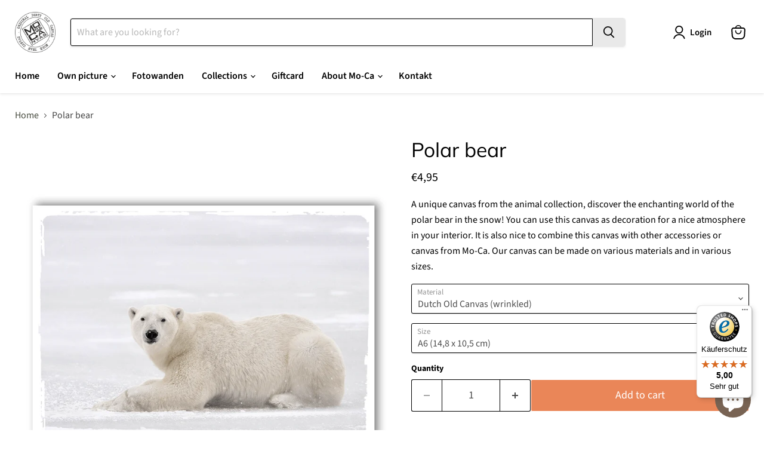

--- FILE ---
content_type: text/html; charset=utf-8
request_url: https://mo-cahome.com/en-de/products/ijsbeer
body_size: 55343
content:
<!doctype html>
<html class="no-js no-touch" lang="en">
  <head>
 
<meta charset="utf-8">
    <meta http-equiv="x-ua-compatible" content="IE=edge">

    <link rel="preconnect" href="https://cdn.shopify.com">
    <link rel="preconnect" href="https://fonts.shopifycdn.com">
    <link rel="preconnect" href="https://v.shopify.com">
    <link rel="preconnect" href="https://cdn.shopifycloud.com">

    <title>Polar bear — Mo-Ca | More than canvas</title>

    
      <meta name="description" content="A unique canvas from the animal collection, discover the enchanting world of the polar bear in the snow! You can use this canvas as decoration for a nice atmosphere in your interior. It is also nice to combine this canvas with other accessories or canvas from Mo-Ca. Our canvas can be made on various materials and in va">
    

    
      <link rel="shortcut icon" href="//mo-cahome.com/cdn/shop/files/Mo-Ca_header_logo_450px_32x32.png?v=1686054064" type="image/png">
    

    
      <link rel="canonical" href="https://mo-cahome.com/en-de/products/ijsbeer" />
    

    <meta name="viewport" content="width=device-width">

    
    





<meta property="og:site_name" content="Mo-Ca | More than canvas">
<meta property="og:url" content="https://mo-cahome.com/en-de/products/ijsbeer">
<meta property="og:title" content="Polar bear">
<meta property="og:type" content="product">
<meta property="og:description" content="A unique canvas from the animal collection, discover the enchanting world of the polar bear in the snow! You can use this canvas as decoration for a nice atmosphere in your interior. It is also nice to combine this canvas with other accessories or canvas from Mo-Ca. Our canvas can be made on various materials and in va">




    
    
    

    
    
    <meta
      property="og:image"
      content="https://mo-cahome.com/cdn/shop/files/D136_1200x1200.png?v=1711540943"
    />
    <meta
      property="og:image:secure_url"
      content="https://mo-cahome.com/cdn/shop/files/D136_1200x1200.png?v=1711540943"
    />
    <meta property="og:image:width" content="1200" />
    <meta property="og:image:height" content="1200" />
    
    
    <meta property="og:image:alt" content="Mo-Ca Dutch old canvas IJsbeer" />
  












<meta name="twitter:title" content="Polar bear">
<meta name="twitter:description" content="A unique canvas from the animal collection, discover the enchanting world of the polar bear in the snow! You can use this canvas as decoration for a nice atmosphere in your interior. It is also nice to combine this canvas with other accessories or canvas from Mo-Ca. Our canvas can be made on various materials and in va">


    
    
    
      
      
      <meta name="twitter:card" content="summary">
    
    
    <meta
      property="twitter:image"
      content="https://mo-cahome.com/cdn/shop/files/D136_1200x1200_crop_center.png?v=1711540943"
    />
    <meta property="twitter:image:width" content="1200" />
    <meta property="twitter:image:height" content="1200" />
    
    
    <meta property="twitter:image:alt" content="Mo-Ca Dutch old canvas IJsbeer" />
  



    <link rel="preload" href="//mo-cahome.com/cdn/fonts/source_sans_pro/sourcesanspro_n6.cdbfc001bf7647698fff34a09dc1c625e4008e01.woff2" as="font" crossorigin="anonymous">
    <link rel="preload" as="style" href="//mo-cahome.com/cdn/shop/t/21/assets/theme.css?v=40948047773674553271767618098"><script async crossorigin fetchpriority="high" src="/cdn/shopifycloud/importmap-polyfill/es-modules-shim.2.4.0.js"></script>
<script type="importmap">
{
  "imports": {
    "element.base-media": "//mo-cahome.com/cdn/shop/t/21/assets/element.base-media.js?v=61305152781971747521767605617",
    "element.image.parallax": "//mo-cahome.com/cdn/shop/t/21/assets/element.image.parallax.js?v=59188309605188605141767605675",
    "element.model": "//mo-cahome.com/cdn/shop/t/21/assets/element.model.js?v=101001098341450788491767605608",
    "element.quantity-selector": "//mo-cahome.com/cdn/shop/t/21/assets/element.quantity-selector.js?v=68208048201360514121767605657",
    "element.text.rte": "//mo-cahome.com/cdn/shop/t/21/assets/element.text.rte.js?v=28194737298593644281767605656",
    "element.video": "//mo-cahome.com/cdn/shop/t/21/assets/element.video.js?v=47354384994497331701767605641",
    "es-module-shims": "//mo-cahome.com/cdn/shop/t/21/assets/es-module-shims.min.js?v=3197203922110785981767605696",
    "is-land": "//mo-cahome.com/cdn/shop/t/21/assets/is-land.min.js?v=92343381495565747271767605660",
    "lightbox": "//mo-cahome.com/cdn/shop/t/21/assets/lightbox.js?v=116354114233759933611767605672",
    "product.gallery": "//mo-cahome.com/cdn/shop/t/21/assets/product.gallery.js?v=169430556141423714401767605654",
    "section.slideshow": "//mo-cahome.com/cdn/shop/t/21/assets/section.slideshow.js?v=176892809315355130961767605692",
    "util.events": "//mo-cahome.com/cdn/shop/t/21/assets/util.events.js?v=163430142883111782711767605630",
    "util.misc": "//mo-cahome.com/cdn/shop/t/21/assets/util.misc.js?v=117964846174238173191767605658",
    "util.resource-loader": "//mo-cahome.com/cdn/shop/t/21/assets/util.resource-loader.js?v=81301169148003274841767605642",
    "utility.stylesheet": "//mo-cahome.com/cdn/shop/t/21/assets/utility.stylesheet.js?v=115421978848924304161767605699",
    "vendor.drift-zoom": "//mo-cahome.com/cdn/shop/t/21/assets/vendor.drift-zoom.js?v=58010873367620907491767605637",
    "vendor.in-view": "//mo-cahome.com/cdn/shop/t/21/assets/vendor.in-view.js?v=126891093837844970591767605621",
    "vendor.photoswipe-ui-default": "//mo-cahome.com/cdn/shop/t/21/assets/vendor.photoswipe-ui-default.min.js?v=60644649669025199041767605628",
    "vendor.photoswipe": "//mo-cahome.com/cdn/shop/t/21/assets/vendor.photoswipe.min.js?v=169650331104647059261767605620",
    "vendor.swiper": "//mo-cahome.com/cdn/shop/t/21/assets/vendor.swiper.js?v=76943365775285958891767605682"
  }
}
</script><script>
  if (!(HTMLScriptElement.supports && HTMLScriptElement.supports('importmap'))) {
    const el = document.createElement('script')
    el.async = true
    el.src = "//mo-cahome.com/cdn/shop/t/21/assets/es-module-shims.min.js?v=3197203922110785981767605696"
    document.head.appendChild(el)
  }
</script>
<script type="module" src="//mo-cahome.com/cdn/shop/t/21/assets/is-land.min.js?v=92343381495565747271767605660"></script>
<style data-shopify>:root {
    /* Core Sizes */
    --size-0-25: 0.0625rem; /* 1px */
    --size-0-5: 0.125rem; /* 2px */
    --size-1: 0.25rem; /* 4px */
    --size-1-5: 0.375rem; /* 6px */
    --size-2: 0.5rem; /* 8px */
    --size-2-5: 0.625rem; /* 10px */
    --size-3: 0.75rem; /* 12px */
    --size-3-5: 0.875rem; /* 14px */
    --size-4: 1rem; /* 16px */
    --size-4-5: 1.125rem; /* 18px */
    --size-5: 1.25rem; /* 20px */
    --size-5-5: 1.375rem; /* 22px */
    --size-6: 1.5rem; /* 24px */
    --size-6-5: 1.625rem; /* 26px */
    --size-7: 1.75rem; /* 28px */
    --size-7-5: 1.875rem; /* 30px */
    --size-8: 2rem; /* 32px */
    --size-8-5: 2.125rem; /* 34px */
    --size-9: 2.25rem; /* 36px */
    --size-9-5: 2.375rem; /* 38px */
    --size-10: 2.5rem; /* 40px */
    --size-11: 2.75rem; /* 44px */
    --size-12: 3rem; /* 48px */
    --size-14: 3.5rem; /* 56px */
    --size-16: 4rem; /* 64px */
    --size-18: 4.5rem; /* 72px */
    --size-20: 5rem; /* 80px */
    --size-24: 6rem; /* 96px */
    --size-28: 7rem; /* 112px */
    --size-32: 8rem; /* 128px */

    /* Text Sizes */
    --text-size-2: 0.5rem; /* 8px */
    --text-size-2-5: 0.625rem; /* 10px */
    --text-size-3: 0.75rem; /* 12px */
    --text-size-3-5: 0.875rem; /* 14px */
    --text-size-4: 1rem; /* 16px */
    --text-size-4-5: 1.125rem; /* 18px */
    --text-size-5: 1.25rem; /* 20px */
    --text-size-5-5: 1.375rem; /* 22px */
    --text-size-6: 1.5rem; /* 24px */
    --text-size-6-5: 1.625rem; /* 26px */
    --text-size-7: 1.75rem; /* 28px */
    --text-size-7-5: 1.875rem; /* 30px */
    --text-size-8: 2rem; /* 32px */
    --text-size-8-5: 2.125rem; /* 34px */
    --text-size-9: 2.25rem; /* 36px */
    --text-size-9-5: 2.375rem; /* 38px */
    --text-size-10: 2.5rem; /* 40px */
    --text-size-11: 2.75rem; /* 44px */
    --text-size-12: 3rem; /* 48px */
    --text-size-14: 3.5rem; /* 56px */
    --text-size-16: 4rem; /* 64px */
    --text-size-18: 4.5rem; /* 72px */
    --text-size-20: 5rem; /* 80px */
    --text-size-24: 6rem; /* 96px */
    --text-size-28: 7rem; /* 112px */
    --text-size-32: 8rem; /* 128px */

    /* Line */
    --line-size-none: 0px;
    --line-size-xs: 0.5px;
    --line-size-sm: 1px;
    --line-size-md: 2px;
    --line-size-lg: 4px;
    --line-size-xl: 8px;

    /* Gap */
    --gap-size-none: 0px;
    --gap-size-xs: 8px;
    --gap-size-sm: 16px;
    --gap-size-md: 32px;
    --gap-size-lg: 48px;
    --gap-size-xl: 64px;

    /* Radius */
    --radius-xs: 4px;
    --radius-sm: 8px;
    --radius-md: 12px;
    --radius-lg: 16px;
    --radius-xl: 24px;
    --radius-2xl: 32px;
    --radius-none: 0px;
    --radius-full: 999px;

    /* Dropshadow */
    --shadow-none: 0px 0px 0px 0px rgba(0, 0, 0, 0);
    --shadow-sm: 0px 1px 2px 0px rgba(0, 0, 0, 0.08);
    --shadow-md: 0px 2px 4px -1px rgba(0, 0, 0, 0.08);
    --shadow-lg: 0px 8px 16px -4px rgba(0, 0, 0, 0.08);
    --shadow-xl: 0px 16px 32px -6px rgba(0, 0, 0, 0.12);
    --shadow-2xl: 0px 16px 64px -12px rgba(0, 0, 0, 0.22);

    /* Font Weights */
    --font-weight-100: 100;
    --font-weight-200: 200;
    --font-weight-300: 300;
    --font-weight-400: 400;
    --font-weight-500: 500;
    --font-weight-600: 600;
    --font-weight-700: 700;
    --font-weight-800: 800;
    --font-weight-900: 900;

    /* Letter Spacings */
    --letter-space-2xs: -0.05em;
    --letter-space-xs: -0.03em;
    --letter-space-sm: -0.015em;
    --letter-space-md: 0em;
    --letter-space-lg: 0.015em;
    --letter-space-xl: 0.03em;
    --letter-space-2xl: 0.05em;
    --letter-space-3xl: 0.08em;
    --letter-space-4xl: 0.12em;

    /* Line Heights */
    --line-height-2xs: 0.9;
    --line-height-xs: 1;
    --line-height-sm: 1.1;
    --line-height-md: 1.2;
    --line-height-lg: 1.5;
    --line-height-xl: 1.7;
    --line-height-2xl: 2;

    /* Color Shades */
    --shade-0: 0%;
    --shade-4: 4%;
    --shade-8: 8%;
    --shade-12: 12%;
    --shade-16: 16%;
    --shade-20: 20%;
    --shade-30: 30%;
    --shade-40: 40%;
    --shade-50: 50%;
    --shade-60: 60%;
    --shade-70: 70%;
    --shade-80: 80%;
    --shade-90: 90%;
    --shade-100: 100%;
  }</style><style data-shopify>/* Root Variables */
  :root {
    --root-font-size: 16px;
    --root-color-primary: #000;
    --root-color-secondary: #fff;
  }

  /* Colors */
  :root {
    --color-primary: var(--root-color-primary);
    --color-secondary: var(--root-color-secondary);
    --color-focus: #4a9afc;
    --color-error: #ba4444;
    --color-price: var(--color-primary);
    --color-text-savings: var(--color-primary);
    --disabled-grey: #f6f6f6;
    --disabled-border: #b6b6b6;
    --disabled-grey-text: #b6b6b6;
    --success-green: #56ad6a;
    --success-green-bg: #ecfef0;
    --color-sticky-nav-links: #fff;
  }

  /* Body Font Stack */
  :root {
    --body-font-family: 'Arial';
    --body-font-family-fallback: 'sans-serif';
    --body-font-weight: var(--font-weight-400);
    --body-letter-spacing: var(--letter-space-md);
    --body-line-height: var(--line-height-md);
    --body-text-transform: none;
    --body-lg-font-size: var(--text-size-4);
    --body-md-font-size: var(--text-size-3-5);
    --body-sm-font-size: var(--text-size-3);
    --body-xs-font-size: var(--text-size-2-5);

    @media screen and (min-width: 769px) {
      --body-lg-font-size: var(--text-size-4-5);
      --body-md-font-size: var(--text-size-4);
      --body-sm-font-size: var(--text-size-3-5);
      --body-xs-font-size: var(--text-size-3);
    }
  }

  /* Heading Font Stack */
  :root {
    --heading-font-family: 'Arial';
    --heading-font-family-fallback: 'sans-serif';
    --heading-font-weight: var(--font-weight-700);
    --heading-letter-spacing: var(--letter-space-md);

    --heading-2xl-line-height: var(--line-height-md);
    --heading-xl-line-height: var(--line-height-md);
    --heading-lg-line-height: var(--line-height-md);
    --heading-md-line-height: var(--line-height-md);
    --heading-sm-line-height: var(--line-height-md);
    --heading-xs-line-height: var(--line-height-md);

    --heading-2xl-font-size: var(--text-size-12);
    --heading-xl-font-size: var(--text-size-8);
    --heading-lg-font-size: var(--text-size-6);
    --heading-md-font-size: var(--text-size-5);
    --heading-sm-font-size: var(--text-size-4-5);
    --heading-xs-font-size: var(--text-size-4);

    @media screen and (min-width: 769px) {
      --heading-2xl-font-size: var(--text-size-16);
      --heading-xl-font-size: var(--text-size-12);
      --heading-lg-font-size: var(--text-size-8);
      --heading-md-font-size: var(--text-size-6);
      --heading-sm-font-size: var(--text-size-5);
      --heading-xs-font-size: var(--text-size-4-5);
    }
  }

  /* Accent Font Stack */
  :root {
    --accent-font-family: 'Arial';
    --accent-font-family-fallback: 'sans-serif';
    --accent-font-weight: var(--font-weight-400);
    --accent-letter-spacing: var(--letter-space-4xl);
    --accent-line-height: var(--line-height-md);
    --accent-text-transform: uppercase;
  }

  /* ==================================================================== */
  /* OLD CSS VARIABLES THAT NEEDS TO 🔥 */
  /* ==================================================================== */
  :root {
    --z-index-modal: 30;
    --z-index-toolbar: 7;
    --z-index-header: 6;
    --z-index-header-submenu: 7;
    --z-index-header-bottom-row: 3;
    --z-index-header-drawers: 5;
    --z-index-header-drawers-mobile: 3;
    --z-index-header-search: 7;
    --z-index-loader: 4;
    --z-index-header-search-overlay: 1;
    --url-ico-select: url(//mo-cahome.com/cdn/shop/t/21/assets/ico-select.svg);
    --url-swirl-svg: url(//mo-cahome.com/cdn/shop/t/21/assets/swirl.svg);
    --header-padding-bottom: 0;
    --gutter: 30px;
    --page-width: 1500px;
    --page-width-narrow: 1000px;
    --page-width-gutter-small: 17px;
    --grid-gutter: 22px;
    --grid-gutter-small: 16px;
    --slide-curve: 0.25s cubic-bezier(0.165, 0.84, 0.44, 1);
    --drawer-box-shadow: 0 10px 25px rgba(0, 0, 0, 0.15);
    --product-grid-margin: 10px;
    --product-grid-padding: 12px;
    --product-radius: 10px;
    --page-top-padding: 35px;
    --page-narrow: 780px;
    --page-width-padding: 40px;
    --grid-gutter: 22px;
    --index-section-padding: 60px;
    --section-header-bottom: 40px;
    --size-chart-margin: 30px 0;
    --size-chart-icon-margin: 5px;
    --newsletter-reminder-padding: 20px 30px 20px 25px;
    --text-frame-margin: 10px;
    --desktop-menu-chevron-size: 10px;
    --site-nav-item-padding: 20px;
    --site-nav-item-padding-top-bottom: 16px;
    --site-nav-icon-padding: 12px;
  }

  @media screen and (max-width: 768px) {
    :root {
      --page-top-padding: 15px;
      --page-narrow: 330px;
      --page-width-padding: 17px;
      --grid-gutter: 16px;
      --index-section-padding: 40px;
      --section-header-bottom: 25px;
      --text-frame-margin: 7px;
    }
  }</style>
<style data-shopify>:root {
    --text-size-scale-n-4: var(--text-size-2); /* 8px */
    --text-size-scale-n-3: var(--text-size-2-5); /* 10px */
    --text-size-scale-n-2: var(--text-size-3); /* 12px */
    --text-size-scale-n-1: var(--text-size-3-5); /* 14px */
    --text-size-scale-n0: var(--text-size-4); /* 16px */
    --text-size-scale-n1: var(--text-size-4-5); /* 18px */
    --text-size-scale-n2: var(--text-size-5); /* 20px */
    --text-size-scale-n3: var(--text-size-6); /* 24px */
    --text-size-scale-n4: var(--text-size-6-5); /* 26px */
    --text-size-scale-n5: var(--text-size-7); /* 28px */
    --text-size-scale-n6: var(--text-size-8); /* 32px */
    --text-size-scale-n7: var(--text-size-9); /* 36px */
    --text-size-scale-n8: var(--text-size-10); /* 40px */
    --text-size-scale-n9: var(--text-size-12); /* 48px */
    --text-size-scale-n10: var(--text-size-14); /* 56px */
    --text-size-scale-n11: var(--text-size-16); /* 64px */
    --text-size-scale-n12: var(--text-size-18); /* 72px */
    --text-size-scale-n13: var(--text-size-20); /* 80px */
    --text-size-scale-n14: var(--text-size-24); /* 96px */

    --font-weight-scale-n-3: var(--font-weight-100);
    --font-weight-scale-n-2: var(--font-weight-200);
    --font-weight-scale-n-1: var(--font-weight-300);
    --font-weight-scale-n0: var(--font-weight-400);
    --font-weight-scale-n1: var(--font-weight-500);
    --font-weight-scale-n2: var(--font-weight-600);
    --font-weight-scale-n3: var(--font-weight-700);
    --font-weight-scale-n4: var(--font-weight-800);
    --font-weight-scale-n5: var(--font-weight-900);

    --letter-spacing-scale-n-3: var(--letter-space-2xs);
    --letter-spacing-scale-n-2: var(--letter-space-xs);
    --letter-spacing-scale-n-1: var(--letter-space-sm);
    --letter-spacing-scale-n0: var(--letter-space-md);
    --letter-spacing-scale-n1: var(--letter-space-lg);
    --letter-spacing-scale-n2: var(--letter-space-xl);
    --letter-spacing-scale-n3: var(--letter-space-2xl);
    --letter-spacing-scale-n4: var(--letter-space-3xl);
    --letter-spacing-scale-n5: var(--letter-space-4xl);

    --line-height-scale-n-3: var(--line-height-2xs);
    --line-height-scale-n-2: var(--line-height-xs);
    --line-height-scale-n-1: var(--line-height-sm);
    --line-height-scale-n0: var(--line-height-md);
    --line-height-scale-n1: var(--line-height-lg);
    --line-height-scale-n2: var(--line-height-xl);
    --line-height-scale-n3: var(--line-height-2xl);

    /* Body Font Scales */--body-letter-spacing: var(--letter-spacing-scale-n0);--body-line-height: var(--line-height-scale-n1);--body-lg-font-size: var(--text-size-scale-n0);
      --body-md-font-size: var(--text-size-scale-n-1);
      --body-sm-font-size: var(--text-size-scale-n-2);
      --body-xs-font-size: var(--text-size-scale-n-3);/* Heading Font Scales */--heading-letter-spacing: var(--letter-spacing-scale-n0);--heading-line-height: var(--line-height-scale-n0);/* Accent Font Scales */@media screen and (min-width: 769px) {
      /* Body Font Desktop Sizes */--body-lg-font-size: var(--text-size-scale-n1);
        --body-md-font-size: var(--text-size-scale-n0);
        --body-sm-font-size: var(--text-size-scale-n-1);
        --body-xs-font-size: var(--text-size-scale-n-2);/* Heading Desktop Font Sizes */--heading-2xl-font-size: max(var(--text-size-scale-n11), var(--body-md-font-size));
        --heading-xl-font-size: max(var(--text-size-scale-n9), var(--body-md-font-size));
        --heading-lg-font-size: max(var(--text-size-scale-n6), var(--body-md-font-size));
        --heading-md-font-size: max(var(--text-size-scale-n3), var(--body-md-font-size));
        --heading-sm-font-size: max(var(--text-size-scale-n2), var(--body-md-font-size));
        --heading-xs-font-size: max(var(--text-size-scale-n1), var(--body-md-font-size));}
  }</style>
<style data-shopify>:root {
    

    
  }

  

  

  /* LEGACY TOKENS THAT WE NEED TO KILLLLLLLLLLLLL */
  /* --------------------------------------------- */

  :root {
    /* Fixed colors */
    --color-price: ;
    --color-text-savings: ;

    /* TODO: Move to component that uses this */
    --color-button-primary: #000; /* TODO: Remove this */
    --color-button-primary-light: #1a1a1a; /* TODO: Remove this */
    --color-button-primary-dim: #000000; /* TODO: Remove this */
    --color-button-primary-text: #000000; /* TODO: Remove this */

    --color-sale-tag: ;
    --color-sale-tag-text: ;
  }</style><style data-shopify>
  :root {
    

    --color-background: #fff;
    --color-background-alpha-0: rgba(255, 255, 255, 0);
    --color-background-alpha-90: rgba(255, 255, 255, 0.9);

    /* Typography */
    
    
    --color-headings: #1d1d1d;
    --color-text: #1d1d1d;

    --color-text-05: #f4f4f4;
    --color-text-05-alpha-0: rgba(244, 244, 244, 0);

    --color-text-hover: #1d1d1d;
    --color-text-light: #1d1d1d;
    --color-links: #046e82;
    --color-link-hover: #1d1d1d;

    /* Products */
    --color-products-in-stock: #268c0b;
    --color-products-low-stock: #cc1313;
    --color-products-no-stock: #121212;

    /* Buttons */
    
    

    --color-button-text: #ffffff;
    --color-button-background: #f04f36;
    --color-button-background-hover: #f2614a;

    --color-button-background-focus: #dddddd;
    --color-button-disable: #939393;

    --color-button-secondary-text: #f04f36;
    --color-button-secondary-background: #ffffff;
    --color-button-secondary-background-hover: #ffffff;
    --color-button-secondary-background-focus: #e6e6e6;
    --color-button-secondary-border: #dddddd;
    --color-button-secondary-border-hover: #c7c7c7;

    --button-primary-text-color: #ffffff;
    --button-primary-text-color-highlight: #ffffff;
    --button-primary-bg-color: #000000;
    --button-primary-bg-color-highlight: #606060;
    --button-primary-border-color: rgba(0,0,0,0);
    --button-primary-border-color-highlight: rgba(0,0,0,0);

    --button-secondary-text-color: #000000;
    --button-secondary-text-color-highlight: #ffffff;
    --button-secondary-bg-color: rgba(0,0,0,0);
    --button-secondary-bg-color-highlight: #000000;
    --button-secondary-border-color: #000000;
    --button-secondary-border-color-highlight: #000000;

    --button-link-text-color: #000000;
    --button-link-text-color-highlight: #ccc;

    /* Header */
    --color-header-text: #1d1d1d;
    --color-header-background: #fff;

    /* Forms */
    
    --color-input-text: #4d4d4d;

    --color-input-text-hover: #dddddd;

    --color-input-background: #fff;
    --color-input-background-hover: #f4f4f4;

    --color-input-border: #dddddd;
    --color-input-border-alpha-25: rgba(221, 221, 221, 0.25);


    --color-input-border-morph-2: #c7c7c7;
    --color-input-border-morph-4: #b1b1b1;
    --color-input-border-morph-10: #858585;
    --color-input-border-morph-12: #767676;

    --color-input-border-hover: #c7c7c7;

    --color-product-sale-accent: #f04f36;
    --color-product-review-star: #ffab41;

    /* Footer */
    --color-footer-text: #1d1d1d;

    --color-footer-background: #f5f3ed;


    --color-footer-link: #3c3c3c;
    --color-footer-color-alt: rgba(29, 29, 29, 0.8);
    --color-additional-accent: rgba(29, 29, 29, 0.5);

    /* Placeholders */
    --color-placeholder-background: #ededed;
    --color-placeholder-fill: #b0b0b0;

    /* General */
    
    
    
    --color-black: #000;
    --color-white: #fff;

    --color-border: #808080;
    --color-border-modify: rgba(128, 128, 128, 0.3);
    --color-border-less-soft: rgba(0, 0, 0, 0.25);
    --color-border-soft: rgba(0, 0, 0, 0.15);
    --color-border-softer: rgba(0, 0, 0, 0.1);


    --color-overlay-background: Liquid error (snippets/head.styles.legacy-settings-color line 118): Alpha must be a float between 0 and 1;


    --color-background-8: #ededed;
    --color-background-4: #f6f6f6;

    --color-background-light: #f2f2f2;
    --color-search-category-background: #e8e8e8;

    --color-box-shadow-border: rgba(128, 128, 128, 0.16);
    --color-box-shadow-shadow: rgba(128, 128, 128, 0.11);
    --color-box-shadow-border-focused: rgba(128, 128, 128, 0.5);
    --color-box-shadow-shadow-focused: rgba(128, 128, 128, 0.5);

    --color-box-shadow-shadow-headings: rgba(128, 128, 128, 0.05);

    --color-error: #f05d5d;
    --color-success: #51a551;
    --color-warning: #dfa354;
    --color-highlight: #fffbd9;
    --color-notice: --color-text;
    --color-sale: --color-product-sale-accent;
    --color-star: --color-product-review-star;
    --color-star-empty: #8e8e8e;

    --color-facebook: #425dab;
    --color-x: #000;
    --color-pinterest: #bd1c1c;
    --color-linkedin: #0077B5;
  }
</style>
<style data-shopify>:root {
    --heading-font-family: 'Open Sans', sans-serif;
    --heading-font-weight: 400;
    --heading-letter-spacing: 0px;
    --body-font-family: 'Open Sans', sans-serif;

    --heading-font-style: normal;
    --subheading-font-family: 'Open Sans', sans-serif;
    --button-font-family: 'Open Sans', sans-serif;

    /* Font sizes */
    --heading-xl-font-size: 40px;
    --heading-lg-font-size: 20px;
    --body-md-font-size: 15px;

    --button-primary-font-size: 1rem;
    --button-primary-line-height: inherit;

    --button-secondary-font-size: 1rem;
    --button-secondary-line-height: inherit;

    --button-link-style-font-size: 1rem;
    --button-link-style-line-height: inherit;

    --heading-responsive: 1;
    --subheading-responsive: 1;

    /* Button styles */
    --button-font-weight: 700;
    --button-font-style: normal;
    --button-letter-spacing: 0px;
    --button-transition-speed: 0.3s;
    --button-font-capitalization: none;

    --button-primary-border-radius: 0px;
    --button-secondary-border-radius: 0px;
    --button-link-underline-thickness: 1px;
    --button-link-underline-style: solid;
  }</style>
<style-sheet name="vendor.flickity.css" remove-duplicate="true" load="async" style="display: none;"><link href="//mo-cahome.com/cdn/shop/t/21/assets/vendor.flickity.css?v=168134560433028609901767605700" rel="preload" as="style" onload="this.rel='stylesheet'">
<script type="module" src="//mo-cahome.com/cdn/shop/t/21/assets/utility.stylesheet.js?v=115421978848924304161767605699"></script></style-sheet>

<style-sheet name="vendor.swiper.css" remove-duplicate="true" load="async" style="display: none;"><link href="//mo-cahome.com/cdn/shop/t/21/assets/vendor.swiper.css?v=103091539061108917781767605640" rel="preload" as="style" onload="this.rel='stylesheet'">
<script type="module" src="//mo-cahome.com/cdn/shop/t/21/assets/utility.stylesheet.js?v=115421978848924304161767605699"></script></style-sheet>



<style data-shopify>
  :root {
    /* Backgrounds */
    
    

    --color-background: 
      
rgb(255, 255, 255)
    ;
    --color-background-alpha-0: rgba(255, 255, 255, 0);
    --color-background-alpha-90: rgba(255, 255, 255, 0.9);

    /* Typography */
    --color-headings: #000000;
    --color-text: #000000;

    --color-text-05: #f2f2f2;
    --color-text-05-alpha-0: rgba(242, 242, 242, 0);

    
    

    
    
    
    

    --color-text-hover: 
      
#262626
    ;
    --color-text-light: #464646;
    --color-links: #494d41;

    
    
    

    --color-link-hover: 
      
#41453a
    ;

    /* Products */
    --color-products-in-stock: #3c9342;
    --color-products-low-stock: #e99114;
    --color-products-no-stock: #bf262f;

    /* Buttons */
    --color-button-text: #000000;
    --color-button-background: #e9e9e9;
    --color-button-background-hover: rgb(235, 235, 235);

    
    

    --color-button-background-focus: 
      
#dadada
    ;
    --color-button-disable: #e9e9e9;

    --color-button-secondary-text: #ffffff;
    --color-button-secondary-background: #ea8658;
    --color-button-secondary-background-hover: rgb(238, 158, 121);

    
    

    --color-button-secondary-background-focus: 
      
#e87946
    ;
    --color-button-secondary-border: #ffffff;

    
    

    --color-button-secondary-border-hover: 
      
#ebebeb
    ;

    /* Header */
    --color-header-text: #000000;

    
    

    --color-header-background: 
      
rgb(255, 255, 255)
    ;

    /* Forms */
    --color-input-text: #4d4d4d;

    
    

    --color-input-text-hover: 
      
#434343
    ;

    --color-input-background: #ffffff;
    --color-input-background-hover: #f2f2f2;

    --color-input-border: #000000;
    --color-input-border-alpha-25: rgba(0, 0, 0, 0.25);

    

    
    

    
    

    
    

    
    

    --color-input-border-morph-2: 
      
#0f0f0f
    ;
    --color-input-border-morph-4: 
      
#1f1f1f
    ;
    --color-input-border-morph-10: 
      
#4d4d4d
    ;
    --color-input-border-morph-12: 
      
#5c5c5c
    ;

    --color-input-border-hover: 
      
#0f0f0f
    ;

    --color-product-sale-accent: #494d41;
    --color-product-review-star: #000000;

    /* Footer */
    --color-footer-text: #000000;

    
    

    --color-footer-background: 
      
rgb(233, 233, 233)
    ;

    
    

    --color-footer-link: 
      
#0f0f0f
    ;
    --color-footer-color-alt: rgba(0, 0, 0, 0.8);
    --color-additional-accent: rgba(0, 0, 0, 0.5);

    /* Placeholders */
    --color-placeholder-background: #ebebeb;
    --color-placeholder-fill: #a6a6a6;

    /* General */
    
    

    --color-black: #000;
    --color-white: #fff;

    
    
    
    

    
    

    --color-border: rgb(128, 128, 128);
    --color-border-modify: rgba(128, 128, 128, 0.3);
    --color-border-less-soft: rgba(0, 0, 0, 0.25);
    --color-border-soft: rgba(0, 0, 0, 0.15);
    --color-border-softer: rgba(0, 0, 0, 0.1);

    

    --color-overlay-background: rgba(0, 0, 0, 0.5);

    

    --color-background-8: #ebebeb;
    --color-background-4: #f5f5f5;

    --color-background-light: #f2f2f2;
    --color-search-category-background: #e6e6e6;

    --color-box-shadow-border: rgba(128, 128, 128, 0.16);
    --color-box-shadow-shadow: rgba(128, 128, 128, 0.11);
    --color-box-shadow-border-focused: rgba(128, 128, 128, 0.5);
    --color-box-shadow-shadow-focused: rgba(128, 128, 128, 0.5);

    --color-box-shadow-shadow-headings: rgba(128, 128, 128, 0.05);

    --color-error: #f05d5d;
    --color-success: #51a551;
    --color-warning: #dfa354;
    --color-highlight: #fffbd9;
    --color-notice: --color-text;
    --color-sale: --color-product-sale-accent;
    --color-star: --color-product-review-star;
    --color-star-empty: #808080;

    --color-facebook: #425dab;
    --color-x: #000;
    --color-pinterest: #bd1c1c;
    --color-linkedin: #0077B5;
  }
</style>

<style data-shopify>:root {
    /* Override heading font stack with empire legacy settings */
    --heading-font-family: Muli,sans-serif;
    --heading-font-scale: 1.2;
    --heading-font-weight: 400;
    --heading-font-style: normal;
    --heading-font-capitalization: initial;
    --heading-letter-spacing: 0.0em;
    --subheading-font-family: 'Nunito Sans', sans-serif;
    --button-font-family: "Source Sans Pro",sans-serif;
    --button-font-weight: 400;
    --button-font-style: normal;
    --button-font-capitalization: initial;
    --button-letter-spacing: 0.0em;

    --heading-responsive: 1;
    --subheading-responsive: 1;
    --body-font-family: "Source Sans Pro";
  }</style><script>window.performance && window.performance.mark && window.performance.mark('shopify.content_for_header.start');</script><meta name="facebook-domain-verification" content="8elz9uwxjyujr0rnarzqgrq2lhe6ry">
<meta id="shopify-digital-wallet" name="shopify-digital-wallet" content="/72905032012/digital_wallets/dialog">
<meta name="shopify-checkout-api-token" content="cefd6c3c60b1ffb012b8faa44b5111a7">
<meta id="in-context-paypal-metadata" data-shop-id="72905032012" data-venmo-supported="false" data-environment="production" data-locale="en_US" data-paypal-v4="true" data-currency="EUR">
<link rel="alternate" hreflang="x-default" href="https://mo-cahome.com/products/ijsbeer">
<link rel="alternate" hreflang="nl" href="https://mo-cahome.com/products/ijsbeer">
<link rel="alternate" hreflang="en" href="https://mo-cahome.com/en/products/ijsbeer">
<link rel="alternate" hreflang="de" href="https://mo-cahome.com/de/products/ijsbeer">
<link rel="alternate" hreflang="nl-BE" href="https://mo-cahome.com/nl-be/products/ijsbeer">
<link rel="alternate" hreflang="de-AT" href="https://mo-cahome.com/de-de/products/ijsbeer">
<link rel="alternate" hreflang="en-AT" href="https://mo-cahome.com/en-de/products/ijsbeer">
<link rel="alternate" hreflang="de-DE" href="https://mo-cahome.com/de-de/products/ijsbeer">
<link rel="alternate" hreflang="en-DE" href="https://mo-cahome.com/en-de/products/ijsbeer">
<link rel="alternate" type="application/json+oembed" href="https://mo-cahome.com/en-de/products/ijsbeer.oembed">
<script async="async" src="/checkouts/internal/preloads.js?locale=en-AT"></script>
<script id="shopify-features" type="application/json">{"accessToken":"cefd6c3c60b1ffb012b8faa44b5111a7","betas":["rich-media-storefront-analytics"],"domain":"mo-cahome.com","predictiveSearch":true,"shopId":72905032012,"locale":"en"}</script>
<script>var Shopify = Shopify || {};
Shopify.shop = "mocahome.myshopify.com";
Shopify.locale = "en";
Shopify.currency = {"active":"EUR","rate":"1.0"};
Shopify.country = "AT";
Shopify.theme = {"name":"Januari 2026","id":191733793100,"schema_name":"Empire","schema_version":"12.2.1","theme_store_id":838,"role":"main"};
Shopify.theme.handle = "null";
Shopify.theme.style = {"id":null,"handle":null};
Shopify.cdnHost = "mo-cahome.com/cdn";
Shopify.routes = Shopify.routes || {};
Shopify.routes.root = "/en-de/";</script>
<script type="module">!function(o){(o.Shopify=o.Shopify||{}).modules=!0}(window);</script>
<script>!function(o){function n(){var o=[];function n(){o.push(Array.prototype.slice.apply(arguments))}return n.q=o,n}var t=o.Shopify=o.Shopify||{};t.loadFeatures=n(),t.autoloadFeatures=n()}(window);</script>
<script id="shop-js-analytics" type="application/json">{"pageType":"product"}</script>
<script defer="defer" async type="module" src="//mo-cahome.com/cdn/shopifycloud/shop-js/modules/v2/client.init-shop-cart-sync_BT-GjEfc.en.esm.js"></script>
<script defer="defer" async type="module" src="//mo-cahome.com/cdn/shopifycloud/shop-js/modules/v2/chunk.common_D58fp_Oc.esm.js"></script>
<script defer="defer" async type="module" src="//mo-cahome.com/cdn/shopifycloud/shop-js/modules/v2/chunk.modal_xMitdFEc.esm.js"></script>
<script type="module">
  await import("//mo-cahome.com/cdn/shopifycloud/shop-js/modules/v2/client.init-shop-cart-sync_BT-GjEfc.en.esm.js");
await import("//mo-cahome.com/cdn/shopifycloud/shop-js/modules/v2/chunk.common_D58fp_Oc.esm.js");
await import("//mo-cahome.com/cdn/shopifycloud/shop-js/modules/v2/chunk.modal_xMitdFEc.esm.js");

  window.Shopify.SignInWithShop?.initShopCartSync?.({"fedCMEnabled":true,"windoidEnabled":true});

</script>
<script>(function() {
  var isLoaded = false;
  function asyncLoad() {
    if (isLoaded) return;
    isLoaded = true;
    var urls = ["https:\/\/portal.zakeke.com\/Scripts\/integration\/shopify\/product.js?shop=mocahome.myshopify.com","https:\/\/chimpstatic.com\/mcjs-connected\/js\/users\/e0c566e75d27261aa91615703\/2fe012d0ffc47530d5520a2fe.js?shop=mocahome.myshopify.com","https:\/\/tseish-app.connect.trustedshops.com\/esc.js?apiBaseUrl=aHR0cHM6Ly90c2Vpc2gtYXBwLmNvbm5lY3QudHJ1c3RlZHNob3BzLmNvbQ==\u0026instanceId=bW9jYWhvbWUubXlzaG9waWZ5LmNvbQ==\u0026shop=mocahome.myshopify.com"];
    for (var i = 0; i < urls.length; i++) {
      var s = document.createElement('script');
      s.type = 'text/javascript';
      s.async = true;
      s.src = urls[i];
      var x = document.getElementsByTagName('script')[0];
      x.parentNode.insertBefore(s, x);
    }
  };
  if(window.attachEvent) {
    window.attachEvent('onload', asyncLoad);
  } else {
    window.addEventListener('load', asyncLoad, false);
  }
})();</script>
<script id="__st">var __st={"a":72905032012,"offset":3600,"reqid":"ed6aadd5-5c25-427b-928a-bfe08f850547-1769448035","pageurl":"mo-cahome.com\/en-de\/products\/ijsbeer","u":"2a4bcd920c1a","p":"product","rtyp":"product","rid":8668376400204};</script>
<script>window.ShopifyPaypalV4VisibilityTracking = true;</script>
<script id="captcha-bootstrap">!function(){'use strict';const t='contact',e='account',n='new_comment',o=[[t,t],['blogs',n],['comments',n],[t,'customer']],c=[[e,'customer_login'],[e,'guest_login'],[e,'recover_customer_password'],[e,'create_customer']],r=t=>t.map((([t,e])=>`form[action*='/${t}']:not([data-nocaptcha='true']) input[name='form_type'][value='${e}']`)).join(','),a=t=>()=>t?[...document.querySelectorAll(t)].map((t=>t.form)):[];function s(){const t=[...o],e=r(t);return a(e)}const i='password',u='form_key',d=['recaptcha-v3-token','g-recaptcha-response','h-captcha-response',i],f=()=>{try{return window.sessionStorage}catch{return}},m='__shopify_v',_=t=>t.elements[u];function p(t,e,n=!1){try{const o=window.sessionStorage,c=JSON.parse(o.getItem(e)),{data:r}=function(t){const{data:e,action:n}=t;return t[m]||n?{data:e,action:n}:{data:t,action:n}}(c);for(const[e,n]of Object.entries(r))t.elements[e]&&(t.elements[e].value=n);n&&o.removeItem(e)}catch(o){console.error('form repopulation failed',{error:o})}}const l='form_type',E='cptcha';function T(t){t.dataset[E]=!0}const w=window,h=w.document,L='Shopify',v='ce_forms',y='captcha';let A=!1;((t,e)=>{const n=(g='f06e6c50-85a8-45c8-87d0-21a2b65856fe',I='https://cdn.shopify.com/shopifycloud/storefront-forms-hcaptcha/ce_storefront_forms_captcha_hcaptcha.v1.5.2.iife.js',D={infoText:'Protected by hCaptcha',privacyText:'Privacy',termsText:'Terms'},(t,e,n)=>{const o=w[L][v],c=o.bindForm;if(c)return c(t,g,e,D).then(n);var r;o.q.push([[t,g,e,D],n]),r=I,A||(h.body.append(Object.assign(h.createElement('script'),{id:'captcha-provider',async:!0,src:r})),A=!0)});var g,I,D;w[L]=w[L]||{},w[L][v]=w[L][v]||{},w[L][v].q=[],w[L][y]=w[L][y]||{},w[L][y].protect=function(t,e){n(t,void 0,e),T(t)},Object.freeze(w[L][y]),function(t,e,n,w,h,L){const[v,y,A,g]=function(t,e,n){const i=e?o:[],u=t?c:[],d=[...i,...u],f=r(d),m=r(i),_=r(d.filter((([t,e])=>n.includes(e))));return[a(f),a(m),a(_),s()]}(w,h,L),I=t=>{const e=t.target;return e instanceof HTMLFormElement?e:e&&e.form},D=t=>v().includes(t);t.addEventListener('submit',(t=>{const e=I(t);if(!e)return;const n=D(e)&&!e.dataset.hcaptchaBound&&!e.dataset.recaptchaBound,o=_(e),c=g().includes(e)&&(!o||!o.value);(n||c)&&t.preventDefault(),c&&!n&&(function(t){try{if(!f())return;!function(t){const e=f();if(!e)return;const n=_(t);if(!n)return;const o=n.value;o&&e.removeItem(o)}(t);const e=Array.from(Array(32),(()=>Math.random().toString(36)[2])).join('');!function(t,e){_(t)||t.append(Object.assign(document.createElement('input'),{type:'hidden',name:u})),t.elements[u].value=e}(t,e),function(t,e){const n=f();if(!n)return;const o=[...t.querySelectorAll(`input[type='${i}']`)].map((({name:t})=>t)),c=[...d,...o],r={};for(const[a,s]of new FormData(t).entries())c.includes(a)||(r[a]=s);n.setItem(e,JSON.stringify({[m]:1,action:t.action,data:r}))}(t,e)}catch(e){console.error('failed to persist form',e)}}(e),e.submit())}));const S=(t,e)=>{t&&!t.dataset[E]&&(n(t,e.some((e=>e===t))),T(t))};for(const o of['focusin','change'])t.addEventListener(o,(t=>{const e=I(t);D(e)&&S(e,y())}));const B=e.get('form_key'),M=e.get(l),P=B&&M;t.addEventListener('DOMContentLoaded',(()=>{const t=y();if(P)for(const e of t)e.elements[l].value===M&&p(e,B);[...new Set([...A(),...v().filter((t=>'true'===t.dataset.shopifyCaptcha))])].forEach((e=>S(e,t)))}))}(h,new URLSearchParams(w.location.search),n,t,e,['guest_login'])})(!0,!0)}();</script>
<script integrity="sha256-4kQ18oKyAcykRKYeNunJcIwy7WH5gtpwJnB7kiuLZ1E=" data-source-attribution="shopify.loadfeatures" defer="defer" src="//mo-cahome.com/cdn/shopifycloud/storefront/assets/storefront/load_feature-a0a9edcb.js" crossorigin="anonymous"></script>
<script data-source-attribution="shopify.dynamic_checkout.dynamic.init">var Shopify=Shopify||{};Shopify.PaymentButton=Shopify.PaymentButton||{isStorefrontPortableWallets:!0,init:function(){window.Shopify.PaymentButton.init=function(){};var t=document.createElement("script");t.src="https://mo-cahome.com/cdn/shopifycloud/portable-wallets/latest/portable-wallets.en.js",t.type="module",document.head.appendChild(t)}};
</script>
<script data-source-attribution="shopify.dynamic_checkout.buyer_consent">
  function portableWalletsHideBuyerConsent(e){var t=document.getElementById("shopify-buyer-consent"),n=document.getElementById("shopify-subscription-policy-button");t&&n&&(t.classList.add("hidden"),t.setAttribute("aria-hidden","true"),n.removeEventListener("click",e))}function portableWalletsShowBuyerConsent(e){var t=document.getElementById("shopify-buyer-consent"),n=document.getElementById("shopify-subscription-policy-button");t&&n&&(t.classList.remove("hidden"),t.removeAttribute("aria-hidden"),n.addEventListener("click",e))}window.Shopify?.PaymentButton&&(window.Shopify.PaymentButton.hideBuyerConsent=portableWalletsHideBuyerConsent,window.Shopify.PaymentButton.showBuyerConsent=portableWalletsShowBuyerConsent);
</script>
<script data-source-attribution="shopify.dynamic_checkout.cart.bootstrap">document.addEventListener("DOMContentLoaded",(function(){function t(){return document.querySelector("shopify-accelerated-checkout-cart, shopify-accelerated-checkout")}if(t())Shopify.PaymentButton.init();else{new MutationObserver((function(e,n){t()&&(Shopify.PaymentButton.init(),n.disconnect())})).observe(document.body,{childList:!0,subtree:!0})}}));
</script>
<script id='scb4127' type='text/javascript' async='' src='https://mo-cahome.com/cdn/shopifycloud/privacy-banner/storefront-banner.js'></script><link id="shopify-accelerated-checkout-styles" rel="stylesheet" media="screen" href="https://mo-cahome.com/cdn/shopifycloud/portable-wallets/latest/accelerated-checkout-backwards-compat.css" crossorigin="anonymous">
<style id="shopify-accelerated-checkout-cart">
        #shopify-buyer-consent {
  margin-top: 1em;
  display: inline-block;
  width: 100%;
}

#shopify-buyer-consent.hidden {
  display: none;
}

#shopify-subscription-policy-button {
  background: none;
  border: none;
  padding: 0;
  text-decoration: underline;
  font-size: inherit;
  cursor: pointer;
}

#shopify-subscription-policy-button::before {
  box-shadow: none;
}

      </style>
<link rel="stylesheet" media="screen" href="//mo-cahome.com/cdn/shop/t/21/compiled_assets/styles.css?v=1964">
<script>window.performance && window.performance.mark && window.performance.mark('shopify.content_for_header.end');</script>

    <style>
      :root {
        /* ------------------------------------------------------------
          Typography
        ------------------------------------------------------------ */
        /* Body */
        --element-text-font-family--body: "Source Sans Pro", sans-serif;
        --element-text-font-weight--body: 400;
        --element-text-font-size--rte-body: 16px;
        --element-text-line-height--body: var(--line-height-lg);
        /* Headings */
        --element-text-font-family--heading: Muli, sans-serif;
        --element-text-font-weight--heading: 400;
        --element-text-letter-spacing--heading: 0.0em;
        --element-text-text-transform--heading: none;--element-text-font-size--heading-xl: 31.5px;
            @media screen and (max-width: 719px) {
              --element-text-font-size--heading-xl: 27px;
            }/* Buttons */
        --element-button-font-size: 13px;
        --element-button-radius: 3px;
        --element-badge-radius: 0px;
        --element-badge-px: var(--size-2);
        --element-badge-py: var(--size-0-5);
        
        /* ------------------------------------------------------------
          Colors
        ------------------------------------------------------------ */
        --color-primary: #000000; 
        --color-secondary: #ffffff;
        --root-color-primary: #000000; 
        --root-color-secondary: #ffffff;
        --element-text-color: #000000;
        --color-sale-tag-text: #fff ;
        --color-sale-tag: #494d41;
      }

      /* Override Shopify Payment Button styles */
      .shopify-payment-button .shopify-payment-button__button--unbranded,
      .shopify-payment-button .shopify-payment-button__button {
        --element-text-line-height--body-md: 1;
        --element-button-text-transform: none;
        --element-button-letter-spacing: 0.0em;
        --element-button-font-family: "Source Sans Pro", sans-serif;
        --color-primary: #e9e9e9;
        border: none!important;
      }

      .add-to-cart-button{
        --element-text-line-height--body-md: 1;
        --element-button-font-size: var(--font-size-button-large);
        --element-button-text-transform: none;
        --element-button-letter-spacing: 0.0em;
        --element-button-font-family: "Source Sans Pro", sans-serif;
        --element-text-font-weight: 700;
        --element-text-color: #ffffff;
        --element-button-color-secondary: #ea8658;
        box-shadow: inset 0 0 0 1px #ffffff;
      }

      .add-to-cart-button:focus-visible{
        box-shadow: 0 0 0 2px #fff, 0 0 0 5px #19f6, 0 3px 8px #0000001a;
      }

      .add-to-cart-button:not(.element-button--inverted) {
        --element-button-color-primary: #ea8658;
        --element-button-color-secondary: #000000;
      }

      .element-button{
        box-sizing: border-box;
      }

      .product-title{
        --element-text-color: #000000;
      }
        
      .vendor{
        --element-text-color: #494d41;
        text-decoration: none;
      }

      .sale-price{
        --element-text-color: #494d41;
      }

      .compare-at-price{
        --element-text-color: #464646;
      }

      .variant-option-value-name-selected{
        --element-button-color-primary: white!important;
        --element-button-color-secondary: #494d41!important;
      }

      .sku{
        --element-text-color: #464646;
      }

      .inventory-status--low-stock {
        --element-text-color: #e99114;
      }

      .inventory-status--in-stock {
        --element-text-color: #3c9342;
      }

      .inventory-status--sold-out {
        --element-text-color: #bf262f;
      }

      .overlay-lightbox__overlay {
        z-index: 10000;
      }

      .element-text--rte ul {
        padding-left: 20px;
        margin: 1rem 0;
      }

      .element-text--rte table {
        display: block;
        border-collapse: collapse;
        width: fit-content;
        max-width: 100%;
        height: auto;
        overflow: auto;
        white-space: nowrap;
        box-shadow: 0 1px 4px rgba(0, 0, 0, 0.1);
      }

      .element-text--rte table th,
      .element-text--rte table td {
        border: 1px solid rgba(0, 0, 0, 0.1);
      }

      .element-text--rte table th {
        font-family: var(--element-text-font-family--heading);
        font-weight: var(--element-text-font-weight--heading);
        font-size: var(--element-text-font-size--rte-body);
        padding: 8px;
        text-align: left;
        color: var(--color-primary);
      }

      .element-text--rte table td {
        font-size: var(--element-text-font-size--rte-body);
        padding: 0.75rem 1rem;
      }
    </style>

    <link href="//mo-cahome.com/cdn/shop/t/21/assets/theme.css?v=40948047773674553271767618098" rel="stylesheet" type="text/css" media="all" />

    
      <link href="//mo-cahome.com/cdn/shop/t/21/assets/ripple.css?v=100240391239311985871767605728" rel="stylesheet" type="text/css" media="all" />
    

    
    <script>
      window.Theme = window.Theme || {};
      window.Theme.version = '12.2.1';
      window.Theme.name = 'Empire';
      window.Theme.routes = {
        "root_url": "/en-de",
        "account_url": "/en-de/account",
        "account_login_url": "/en-de/account/login",
        "account_logout_url": "/en-de/account/logout",
        "account_register_url": "/en-de/account/register",
        "account_addresses_url": "/en-de/account/addresses",
        "collections_url": "/en-de/collections",
        "all_products_collection_url": "/en-de/collections/all",
        "search_url": "/en-de/search",
        "predictive_search_url": "/en-de/search/suggest",
        "cart_url": "/en-de/cart",
        "cart_add_url": "/en-de/cart/add",
        "cart_change_url": "/en-de/cart/change",
        "cart_clear_url": "/en-de/cart/clear",
        "product_recommendations_url": "/en-de/recommendations/products",
      };
    </script>
    

    <style>
      #zakeke-container {
        max-width: 1200px;
        margin: auto;
      }
    </style>

    <script>
  window.zakekeProductAdvancedProcessing = true;
  
  
  window.zakekePricingData = {
    variantId: null,
    cart: {"note":null,"attributes":{},"original_total_price":0,"total_price":0,"total_discount":0,"total_weight":0.0,"item_count":0,"items":[],"requires_shipping":false,"currency":"EUR","items_subtotal_price":0,"cart_level_discount_applications":[],"checkout_charge_amount":0},
    product: {"error":"json not allowed for this object"}
  };
  

  window.zakekeShopLocales = [
    
    {
      iso_code: "de",
      root_url: "\/de-de",
      primary: false
    },
    
    {
      iso_code: "en",
      root_url: "\/en-de",
      primary: false
    },
    
  ];
</script>

<script>
      function zakekePostprocessProperties(props){
        if (props.customization) {
    		props._customization = props.customization;
    		delete props.customization;
    	}
        if (props.Preview) {
          delete props.Preview;
        }
        return props;
      }
      
      function zakekeBeforeAddToCart(designID) {
        return new Promise(() => {
          fetch('/apps/zakeke/preview/' + designID).then(res => res.blob()).then(previewImg => {
            const form = document.getElementById('zakeke-addtocart');
            const body = new FormData(form);
            body.set('properties[Preview]', previewImg, 'Preview.png');
            return fetch(form.action, {
              method: 'POST',
              body: body
            }).then(() => {
              window.location.href = '/cart';
            });
          });
        });
      }
</script>

<script src="https://unpkg.com/@glidejs/glide@3.4.1/dist/glide.js"></script>
<!-- Required Core Stylesheet -->
<link rel="stylesheet" href="https://unpkg.com/@glidejs/glide@3.4.1/dist/css/glide.core.css">
<!-- Optional Theme Stylesheet -->
<link rel="stylesheet" href="https://unpkg.com/@glidejs/glide@3.4.1/dist/css/glide.theme.css">

<style>
.glide__arrow.prev {
    left: 0;
    }

.glide__arrow.next {
    right: 0;
}

.glide__slides {
    margin: 0px;
    list-style: none;
}

.glide__arrow {
  border: none !important;
  box-shadow: none !important;
}
  
.zakeke-cart-preview-window {
    position: fixed;
top: 0;
    left: 0;
    width: 100%;
    height: 100%;
    background: rgba(0, 0, 0, 0.94);
z-index: 1000;
    display: flex;
    flex-direction: column;
    align-items: center;
    justify-content: center;
    user-select: none;
}

.zakeke-cart-preview-window-label {
    padding: 20px;
}

.zakeke-cart-preview-window-label h3
{
    color: white;
}

.zakeke-cart-previews {
    position: relative;
    max-width: 260px;
}

@media (max-width: 768px) {
    .zakeke-cart-previews {
      max-width: 130px;
	}
}

.zakeke-cart-preview {
    cursor: pointer;
}
</style>

  <!-- BEGIN app block: shopify://apps/instafeed/blocks/head-block/c447db20-095d-4a10-9725-b5977662c9d5 --><link rel="preconnect" href="https://cdn.nfcube.com/">
<link rel="preconnect" href="https://scontent.cdninstagram.com/">


  <script>
    document.addEventListener('DOMContentLoaded', function () {
      let instafeedScript = document.createElement('script');

      
        instafeedScript.src = 'https://cdn.nfcube.com/instafeed-f4f44229030a4bdaf4a02130316b909f.js';
      

      document.body.appendChild(instafeedScript);
    });
  </script>





<!-- END app block --><!-- BEGIN app block: shopify://apps/scroll-freely/blocks/scroll-freely/ab81353f-60e9-48db-81f5-5b6037635a06 --><script src=https://cdn.shopify.com/extensions/019bea4d-e282-7027-95a8-df5483b34821/eo_sh_loadmoreinfinitescroll-646/assets/eosh-loadmoreAndinfinitescroll.js defer="defer"></script>


  
<script src=https://cdn.shopify.com/extensions/019bea4d-e282-7027-95a8-df5483b34821/eo_sh_loadmoreinfinitescroll-646/assets/eosh-storefront.js defer="defer"></script>

<!-- END app block --><!-- BEGIN app block: shopify://apps/ecomposer-builder/blocks/app-embed/a0fc26e1-7741-4773-8b27-39389b4fb4a0 --><!-- DNS Prefetch & Preconnect -->
<link rel="preconnect" href="https://cdn.ecomposer.app" crossorigin>
<link rel="dns-prefetch" href="https://cdn.ecomposer.app">

<link rel="prefetch" href="https://cdn.ecomposer.app/vendors/css/ecom-swiper@11.css" as="style">
<link rel="prefetch" href="https://cdn.ecomposer.app/vendors/js/ecom-swiper@11.0.5.js" as="script">
<link rel="prefetch" href="https://cdn.ecomposer.app/vendors/js/ecom_modal.js" as="script">

<!-- Global CSS --><!--ECOM-EMBED-->
  <style id="ecom-global-css" class="ecom-global-css">/**ECOM-INSERT-CSS**/.ecom-section > div.core__row--columns, .ecom-section>.ecom-inner{max-width: 1200px;}.ecom-column>div.core__column--wrapper, .ec-flex-wp{padding: 20px;}div.core__blocks--body>div.ecom-block.elmspace:not(:first-child), .core__group--body>div.ecom-block.elmspace:not(:first-child), div.core__blocks--body>.ec-flex-wp.elmspace:not(:first-child), .core__blocks>div.ecom-block.elmspace:not(:first-child){margin-top: 20px;}body{background-color: #ffffff !important;}.ecom-builder img{border-top-right-radius: 0%;}:root{--ecom-global-container-width:1200px;--ecom-global-colunm-gap:20px;--ecom-global-elements-space:20px;--ecom-global-colors-primary:#ffffff;--ecom-global-colors-secondary:#ffffff;--ecom-global-colors-text:#ffffff;--ecom-global-colors-accent:#ffffff;--ecom-global-typography-h1-font-weight:600;--ecom-global-typography-h1-font-size:72px;--ecom-global-typography-h1-line-height:90px;--ecom-global-typography-h1-letter-spacing:-0.02em;--ecom-global-typography-h2-font-weight:600;--ecom-global-typography-h2-font-size:60px;--ecom-global-typography-h2-line-height:72px;--ecom-global-typography-h2-letter-spacing:-0.02em;--ecom-global-typography-h3-font-weight:600;--ecom-global-typography-h3-font-size:48px;--ecom-global-typography-h3-line-height:60px;--ecom-global-typography-h3-letter-spacing:-0.02em;--ecom-global-typography-h4-font-weight:600;--ecom-global-typography-h4-font-size:36px;--ecom-global-typography-h4-line-height:44px;--ecom-global-typography-h4-letter-spacing:-0.02em;--ecom-global-typography-h5-font-weight:600;--ecom-global-typography-h5-font-size:30px;--ecom-global-typography-h5-line-height:38px;--ecom-global-typography-h6-font-weight:600;--ecom-global-typography-h6-font-size:24px;--ecom-global-typography-h6-line-height:32px;--ecom-global-typography-h7-font-weight:400;--ecom-global-typography-h7-font-size:18px;--ecom-global-typography-h7-line-height:28px;}</style>
  <!--/ECOM-EMBED--><!-- Custom CSS & JS --><style id="ecom-custom-css">.site-main-dimmer {
    display: none !important;
}</style><!-- Open Graph Meta Tags for Pages --><!-- Critical Inline Styles -->
<style class="ecom-theme-helper">.ecom-animation{opacity:0}.ecom-animation.animate,.ecom-animation.ecom-animated{opacity:1}.ecom-cart-popup{display:grid;position:fixed;inset:0;z-index:9999999;align-content:center;padding:5px;justify-content:center;align-items:center;justify-items:center}.ecom-cart-popup::before{content:' ';position:absolute;background:#e5e5e5b3;inset:0}.ecom-ajax-loading{cursor:not-allowed;pointer-events:none;opacity:.6}#ecom-toast{visibility:hidden;max-width:50px;height:60px;margin:auto;background-color:#333;color:#fff;text-align:center;border-radius:2px;position:fixed;z-index:1;left:0;right:0;bottom:30px;font-size:17px;display:grid;grid-template-columns:50px auto;align-items:center;justify-content:start;align-content:center;justify-items:start}#ecom-toast.ecom-toast-show{visibility:visible;animation:ecomFadein .5s,ecomExpand .5s .5s,ecomStay 3s 1s,ecomShrink .5s 4s,ecomFadeout .5s 4.5s}#ecom-toast #ecom-toast-icon{width:50px;height:100%;box-sizing:border-box;background-color:#111;color:#fff;padding:5px}#ecom-toast .ecom-toast-icon-svg{width:100%;height:100%;position:relative;vertical-align:middle;margin:auto;text-align:center}#ecom-toast #ecom-toast-desc{color:#fff;padding:16px;overflow:hidden;white-space:nowrap}@media(max-width:768px){#ecom-toast #ecom-toast-desc{white-space:normal;min-width:250px}#ecom-toast{height:auto;min-height:60px}}.ecom__column-full-height{height:100%}@keyframes ecomFadein{from{bottom:0;opacity:0}to{bottom:30px;opacity:1}}@keyframes ecomExpand{from{min-width:50px}to{min-width:var(--ecom-max-width)}}@keyframes ecomStay{from{min-width:var(--ecom-max-width)}to{min-width:var(--ecom-max-width)}}@keyframes ecomShrink{from{min-width:var(--ecom-max-width)}to{min-width:50px}}@keyframes ecomFadeout{from{bottom:30px;opacity:1}to{bottom:60px;opacity:0}}</style>


<!-- EComposer Config Script -->
<script id="ecom-theme-helpers" async>
window.EComposer=window.EComposer||{};(function(){if(!this.configs)this.configs={};this.configs={"custom_code":{"custom_css":".site-main-dimmer {\n    display: none !important;\n}"},"instagram":null};this.configs.ajax_cart={enable:false};this.customer=false;this.proxy_path='/apps/ecomposer-visual-page-builder';
this.popupScriptUrl='https://cdn.shopify.com/extensions/019b200c-ceec-7ac9-af95-28c32fd62de8/ecomposer-94/assets/ecom_popup.js';
this.routes={domain:'https://mo-cahome.com/de-de',root_url:'/en-de',collections_url:'/en-de/collections',all_products_collection_url:'/en-de/collections/all',cart_url:'/en-de/cart',cart_add_url:'/en-de/cart/add',cart_change_url:'/en-de/cart/change',cart_clear_url:'/en-de/cart/clear',cart_update_url:'/en-de/cart/update',product_recommendations_url:'/en-de/recommendations/products'};
this.queryParams={};
if(window.location.search.length){new URLSearchParams(window.location.search).forEach((value,key)=>{this.queryParams[key]=value})}
this.money_format="€{{amount_with_comma_separator}}";
this.money_with_currency_format="€{{amount_with_comma_separator}} EUR";
this.currencyCodeEnabled=null;this.abTestingData = [];this.formatMoney=function(t,e){const r=this.currencyCodeEnabled?this.money_with_currency_format:this.money_format;function a(t,e){return void 0===t?e:t}function o(t,e,r,o){if(e=a(e,2),r=a(r,","),o=a(o,"."),isNaN(t)||null==t)return 0;var n=(t=(t/100).toFixed(e)).split(".");return n[0].replace(/(\d)(?=(\d\d\d)+(?!\d))/g,"$1"+r)+(n[1]?o+n[1]:"")}"string"==typeof t&&(t=t.replace(".",""));var n="",i=/\{\{\s*(\w+)\s*\}\}/,s=e||r;switch(s.match(i)[1]){case"amount":n=o(t,2);break;case"amount_no_decimals":n=o(t,0);break;case"amount_with_comma_separator":n=o(t,2,".",",");break;case"amount_with_space_separator":n=o(t,2," ",",");break;case"amount_with_period_and_space_separator":n=o(t,2," ",".");break;case"amount_no_decimals_with_comma_separator":n=o(t,0,".",",");break;case"amount_no_decimals_with_space_separator":n=o(t,0," ");break;case"amount_with_apostrophe_separator":n=o(t,2,"'",".")}return s.replace(i,n)};
this.resizeImage=function(t,e){try{if(!e||"original"==e||"full"==e||"master"==e)return t;if(-1!==t.indexOf("cdn.shopify.com")||-1!==t.indexOf("/cdn/shop/")){var r=t.match(/\.(jpg|jpeg|gif|png|bmp|bitmap|tiff|tif|webp)((\#[0-9a-z\-]+)?(\?v=.*)?)?$/gim);if(null==r)return null;var a=t.split(r[0]),o=r[0];return a[0]+"_"+e+o}}catch(r){return t}return t};
this.getProduct=function(t){if(!t)return!1;let e=("/"===this.routes.root_url?"":this.routes.root_url)+"/products/"+t+".js?shop="+Shopify.shop;return window.ECOM_LIVE&&(e="/shop/builder/ajax/ecom-proxy/products/"+t+"?shop="+Shopify.shop),window.fetch(e,{headers:{"Content-Type":"application/json"}}).then(t=>t.ok?t.json():false)};
const u=new URLSearchParams(window.location.search);if(u.has("ecom-redirect")){const r=u.get("ecom-redirect");if(r){let d;try{d=decodeURIComponent(r)}catch{return}d=d.trim().replace(/[\r\n\t]/g,"");if(d.length>2e3)return;const p=["javascript:","data:","vbscript:","file:","ftp:","mailto:","tel:","sms:","chrome:","chrome-extension:","moz-extension:","ms-browser-extension:"],l=d.toLowerCase();for(const o of p)if(l.includes(o))return;const x=[/<script/i,/<\/script/i,/javascript:/i,/vbscript:/i,/onload=/i,/onerror=/i,/onclick=/i,/onmouseover=/i,/onfocus=/i,/onblur=/i,/onsubmit=/i,/onchange=/i,/alert\s*\(/i,/confirm\s*\(/i,/prompt\s*\(/i,/document\./i,/window\./i,/eval\s*\(/i];for(const t of x)if(t.test(d))return;if(d.startsWith("/")&&!d.startsWith("//")){if(!/^[a-zA-Z0-9\-._~:/?#[\]@!$&'()*+,;=%]+$/.test(d))return;if(d.includes("../")||d.includes("./"))return;window.location.href=d;return}if(!d.includes("://")&&!d.startsWith("//")){if(!/^[a-zA-Z0-9\-._~:/?#[\]@!$&'()*+,;=%]+$/.test(d))return;if(d.includes("../")||d.includes("./"))return;window.location.href="/"+d;return}let n;try{n=new URL(d)}catch{return}if(!["http:","https:"].includes(n.protocol))return;if(n.port&&(parseInt(n.port)<1||parseInt(n.port)>65535))return;const a=[window.location.hostname];if(a.includes(n.hostname)&&(n.href===d||n.toString()===d))window.location.href=d}}
}).bind(window.EComposer)();
if(window.Shopify&&window.Shopify.designMode&&window.top&&window.top.opener){window.addEventListener("load",function(){window.top.opener.postMessage({action:"ecomposer:loaded"},"*")})}
</script>

<!-- Quickview Script -->
<script id="ecom-theme-quickview" async>
window.EComposer=window.EComposer||{};(function(){this.initQuickview=function(){var enable_qv=false;const qv_wrapper_script=document.querySelector('#ecom-quickview-template-html');if(!qv_wrapper_script)return;const ecom_quickview=document.createElement('div');ecom_quickview.classList.add('ecom-quickview');ecom_quickview.innerHTML=qv_wrapper_script.innerHTML;document.body.prepend(ecom_quickview);const qv_wrapper=ecom_quickview.querySelector('.ecom-quickview__wrapper');const ecomQuickview=function(e){let t=qv_wrapper.querySelector(".ecom-quickview__content-data");if(t){let i=document.createRange().createContextualFragment(e);t.innerHTML="",t.append(i),qv_wrapper.classList.add("ecom-open");let c=new CustomEvent("ecom:quickview:init",{detail:{wrapper:qv_wrapper}});document.dispatchEvent(c),setTimeout(function(){qv_wrapper.classList.add("ecom-display")},500),closeQuickview(t)}},closeQuickview=function(e){let t=qv_wrapper.querySelector(".ecom-quickview__close-btn"),i=qv_wrapper.querySelector(".ecom-quickview__content");function c(t){let o=t.target;do{if(o==i||o&&o.classList&&o.classList.contains("ecom-modal"))return;o=o.parentNode}while(o);o!=i&&(qv_wrapper.classList.add("ecom-remove"),qv_wrapper.classList.remove("ecom-open","ecom-display","ecom-remove"),setTimeout(function(){e.innerHTML=""},300),document.removeEventListener("click",c),document.removeEventListener("keydown",n))}function n(t){(t.isComposing||27===t.keyCode)&&(qv_wrapper.classList.add("ecom-remove"),qv_wrapper.classList.remove("ecom-open","ecom-display","ecom-remove"),setTimeout(function(){e.innerHTML=""},300),document.removeEventListener("keydown",n),document.removeEventListener("click",c))}t&&t.addEventListener("click",function(t){t.preventDefault(),document.removeEventListener("click",c),document.removeEventListener("keydown",n),qv_wrapper.classList.add("ecom-remove"),qv_wrapper.classList.remove("ecom-open","ecom-display","ecom-remove"),setTimeout(function(){e.innerHTML=""},300)}),document.addEventListener("click",c),document.addEventListener("keydown",n)};function quickViewHandler(e){e&&e.preventDefault();let t=this;t.classList&&t.classList.add("ecom-loading");let i=t.classList?t.getAttribute("href"):window.location.pathname;if(i){if(window.location.search.includes("ecom_template_id")){let c=new URLSearchParams(location.search);i=window.location.pathname+"?section_id="+c.get("ecom_template_id")}else i+=(i.includes("?")?"&":"?")+"section_id=ecom-default-template-quickview";fetch(i).then(function(e){return 200==e.status?e.text():window.document.querySelector("#admin-bar-iframe")?(404==e.status?alert("Please create Ecomposer quickview template first!"):alert("Have some problem with quickview!"),t.classList&&t.classList.remove("ecom-loading"),!1):void window.open(new URL(i).pathname,"_blank")}).then(function(e){e&&(ecomQuickview(e),setTimeout(function(){t.classList&&t.classList.remove("ecom-loading")},300))}).catch(function(e){})}}
if(window.location.search.includes('ecom_template_id')){setTimeout(quickViewHandler,1000)}
if(enable_qv){const qv_buttons=document.querySelectorAll('.ecom-product-quickview');if(qv_buttons.length>0){qv_buttons.forEach(function(button,index){button.addEventListener('click',quickViewHandler)})}}
}}).bind(window.EComposer)();
</script>

<!-- Quickview Template -->
<script type="text/template" id="ecom-quickview-template-html">
<div class="ecom-quickview__wrapper ecom-dn"><div class="ecom-quickview__container"><div class="ecom-quickview__content"><div class="ecom-quickview__content-inner"><div class="ecom-quickview__content-data"></div></div><span class="ecom-quickview__close-btn"><svg version="1.1" xmlns="http://www.w3.org/2000/svg" width="32" height="32" viewBox="0 0 32 32"><path d="M10.722 9.969l-0.754 0.754 5.278 5.278-5.253 5.253 0.754 0.754 5.253-5.253 5.253 5.253 0.754-0.754-5.253-5.253 5.278-5.278-0.754-0.754-5.278 5.278z" fill="#000000"></path></svg></span></div></div></div>
</script>

<!-- Quickview Styles -->
<style class="ecom-theme-quickview">.ecom-quickview .ecom-animation{opacity:1}.ecom-quickview__wrapper{opacity:0;display:none;pointer-events:none}.ecom-quickview__wrapper.ecom-open{position:fixed;top:0;left:0;right:0;bottom:0;display:block;pointer-events:auto;z-index:100000;outline:0!important;-webkit-backface-visibility:hidden;opacity:1;transition:all .1s}.ecom-quickview__container{text-align:center;position:absolute;width:100%;height:100%;left:0;top:0;padding:0 8px;box-sizing:border-box;opacity:0;background-color:rgba(0,0,0,.8);transition:opacity .1s}.ecom-quickview__container:before{content:"";display:inline-block;height:100%;vertical-align:middle}.ecom-quickview__wrapper.ecom-display .ecom-quickview__content{visibility:visible;opacity:1;transform:none}.ecom-quickview__content{position:relative;display:inline-block;opacity:0;visibility:hidden;transition:transform .1s,opacity .1s;transform:translateX(-100px)}.ecom-quickview__content-inner{position:relative;display:inline-block;vertical-align:middle;margin:0 auto;text-align:left;z-index:999;overflow-y:auto;max-height:80vh}.ecom-quickview__content-data>.shopify-section{margin:0 auto;max-width:980px;overflow:hidden;position:relative;background-color:#fff;opacity:0}.ecom-quickview__wrapper.ecom-display .ecom-quickview__content-data>.shopify-section{opacity:1;transform:none}.ecom-quickview__wrapper.ecom-display .ecom-quickview__container{opacity:1}.ecom-quickview__wrapper.ecom-remove #shopify-section-ecom-default-template-quickview{opacity:0;transform:translateX(100px)}.ecom-quickview__close-btn{position:fixed!important;top:0;right:0;transform:none;background-color:transparent;color:#000;opacity:0;width:40px;height:40px;transition:.25s;z-index:9999;stroke:#fff}.ecom-quickview__wrapper.ecom-display .ecom-quickview__close-btn{opacity:1}.ecom-quickview__close-btn:hover{cursor:pointer}@media screen and (max-width:1024px){.ecom-quickview__content{position:absolute;inset:0;margin:50px 15px;display:flex}.ecom-quickview__close-btn{right:0}}.ecom-toast-icon-info{display:none}.ecom-toast-error .ecom-toast-icon-info{display:inline!important}.ecom-toast-error .ecom-toast-icon-success{display:none!important}.ecom-toast-icon-success{fill:#fff;width:35px}</style>

<!-- Toast Template -->
<script type="text/template" id="ecom-template-html"><!-- BEGIN app snippet: ecom-toast --><div id="ecom-toast"><div id="ecom-toast-icon"><svg xmlns="http://www.w3.org/2000/svg" class="ecom-toast-icon-svg ecom-toast-icon-info" fill="none" viewBox="0 0 24 24" stroke="currentColor"><path stroke-linecap="round" stroke-linejoin="round" stroke-width="2" d="M13 16h-1v-4h-1m1-4h.01M21 12a9 9 0 11-18 0 9 9 0 0118 0z"/></svg>
<svg class="ecom-toast-icon-svg ecom-toast-icon-success" xmlns="http://www.w3.org/2000/svg" viewBox="0 0 512 512"><path d="M256 8C119 8 8 119 8 256s111 248 248 248 248-111 248-248S393 8 256 8zm0 48c110.5 0 200 89.5 200 200 0 110.5-89.5 200-200 200-110.5 0-200-89.5-200-200 0-110.5 89.5-200 200-200m140.2 130.3l-22.5-22.7c-4.7-4.7-12.3-4.7-17-.1L215.3 303.7l-59.8-60.3c-4.7-4.7-12.3-4.7-17-.1l-22.7 22.5c-4.7 4.7-4.7 12.3-.1 17l90.8 91.5c4.7 4.7 12.3 4.7 17 .1l172.6-171.2c4.7-4.7 4.7-12.3 .1-17z"/></svg>
</div><div id="ecom-toast-desc"></div></div><!-- END app snippet --></script><!-- END app block --><!-- BEGIN app block: shopify://apps/essential-announcer/blocks/app-embed/93b5429f-c8d6-4c33-ae14-250fd84f361b --><script>
  
    window.essentialAnnouncementConfigs = [{"id":"c3c1d276-4f70-41dd-af13-3cfe5642d925","createdAt":"2024-06-14T13:53:40.644+00:00","name":"Langere levertijd","title":"Let op: De levertijd is langer dan normaal.","subheading":"","style":{"icon":{"size":32,"originalColor":true,"color":{"hex":"#009094"},"background":{"hex":"#b0ead7","alpha":0,"rgba":"rgba(255, 255, 255, 0)"},"cornerRadius":4},"selectedTemplate":"Mint","position":"top-page","stickyBar":false,"backgroundType":"singleBackground","singleColor":"#ea8658","gradientTurn":"90","gradientStart":"#DDDDDD","gradientEnd":"#FFFFFF","borderRadius":"0","borderSize":"0","borderColor":"#FFFFFF","titleSize":"18","titleColor":"#ffffff","font":"","subheadingSize":"10","subheadingColor":"#009094","buttonBackgroundColor":"#009094","buttonFontSize":"14","buttonFontColor":"#FFFFFF","buttonBorderRadius":"4","couponCodeButtonOutlineColor":"#202223","couponCodeButtonIconColor":"#202223","couponCodeButtonFontColor":"#202223","couponCodeButtonFontSize":"14","couponCodeButtonBorderRadius":"4","closeIconColor":"#009094","arrowIconColor":"#009094","spacing":{"insideTop":10,"insideBottom":10,"outsideTop":0,"outsideBottom":10}},"announcementType":"simple","announcementPlacement":"","published":true,"showOnProducts":[],"showOnCollections":[],"updatedAt":"2025-08-17T19:07:36.738+00:00","CTAType":"","CTALink":"https://mocahome.myshopify.com","closeButton":false,"buttonText":"Shop now!","announcements":[{"title":"Enjoy a 20% discount on all our products!","subheading":"","CTAType":"button","buttonText":"Shop now!","CTALink":"","icon":"","id":725,"couponCode":""},{"title":"Enjoy a 20% discount on all our products!","subheading":"","CTAType":"button","buttonText":"Shop now!","CTALink":"","icon":"","id":701,"couponCode":""}],"shop":"mocahome.myshopify.com","animationSpeed":80,"rotateDuration":4,"translations":[{"title":"Bitte beachten Sie: Die Lieferzeit kann aufgrund der Auslastung der Zustelldienste länger als normal sein.","subheading":"","buttonText":"","locale":"de","itemType":"simple","itemId":"","id":825},{"title":"Please note: Delivery time may be longer than normal due to busy delivery services.","subheading":"","buttonText":"","locale":"en","itemType":"simple","itemId":"","id":592}],"startDate":"2025-08-20T21:59:00+00:00","endDate":"2025-08-31T21:59:00+00:00","icon":"","locationType":"","showInCountries":[],"showOnProductsInCollections":[],"type":"","couponCode":""}];
  
  window.essentialAnnouncementMeta = {
    productCollections: [{"id":599875912012,"handle":"dieren","updated_at":"2026-01-24T13:15:14+01:00","published_at":"2023-04-03T11:58:21+02:00","sort_order":"best-selling","template_suffix":"","published_scope":"web","title":"Animals","body_html":""}],
    productData: {"id":8668376400204,"title":"Polar bear","handle":"ijsbeer","description":"\u003cp\u003e\u003cspan\u003eA unique canvas from the animal collection, discover\u003c\/span\u003e the enchanting world of the polar bear in the snow! \u003cspan\u003eYou can use this canvas as decoration for a nice atmosphere in your interior. It is also nice to combine this canvas with other accessories or canvas from Mo-Ca. Our canvas can be made on various materials and in various sizes.\u003c\/span\u003e\u003c\/p\u003e","published_at":"2023-08-14T11:17:42+02:00","created_at":"2023-08-14T11:14:31+02:00","vendor":"mocahome","type":"","tags":[],"price":495,"price_min":495,"price_max":29900,"available":true,"price_varies":true,"compare_at_price":null,"compare_at_price_min":0,"compare_at_price_max":0,"compare_at_price_varies":false,"variants":[{"id":47004875555148,"title":"Dutch Old Canvas (wrinkled) \/ A6 (14.8 x 10.5 cm)","option1":"Dutch Old Canvas (wrinkled)","option2":"A6 (14,8 x 10,5 cm)","option3":null,"sku":"D136","requires_shipping":true,"taxable":true,"featured_image":null,"available":true,"name":"Polar bear - Dutch Old Canvas (wrinkled) \/ A6 (14.8 x 10.5 cm)","public_title":"Dutch Old Canvas (wrinkled) \/ A6 (14.8 x 10.5 cm)","options":["Dutch Old Canvas (wrinkled)","A6 (14,8 x 10,5 cm)"],"price":495,"weight":0,"compare_at_price":null,"inventory_management":null,"barcode":null,"requires_selling_plan":false,"selling_plan_allocations":[]},{"id":47004875587916,"title":"Dutch Old Canvas (wrinkled) \/ A5 (21.0 x 14.8 cm)","option1":"Dutch Old Canvas (wrinkled)","option2":"A5 (21,0 x 14,8 cm)","option3":null,"sku":"D136","requires_shipping":true,"taxable":true,"featured_image":null,"available":true,"name":"Polar bear - Dutch Old Canvas (wrinkled) \/ A5 (21.0 x 14.8 cm)","public_title":"Dutch Old Canvas (wrinkled) \/ A5 (21.0 x 14.8 cm)","options":["Dutch Old Canvas (wrinkled)","A5 (21,0 x 14,8 cm)"],"price":695,"weight":0,"compare_at_price":null,"inventory_management":null,"barcode":null,"requires_selling_plan":false,"selling_plan_allocations":[]},{"id":47004875620684,"title":"Dutch Old Canvas (wrinkled) \/ A4 (29.7 x 21.0 cm)","option1":"Dutch Old Canvas (wrinkled)","option2":"A4 (29,7 x 21,0 cm)","option3":null,"sku":"D136","requires_shipping":true,"taxable":true,"featured_image":null,"available":true,"name":"Polar bear - Dutch Old Canvas (wrinkled) \/ A4 (29.7 x 21.0 cm)","public_title":"Dutch Old Canvas (wrinkled) \/ A4 (29.7 x 21.0 cm)","options":["Dutch Old Canvas (wrinkled)","A4 (29,7 x 21,0 cm)"],"price":1295,"weight":0,"compare_at_price":null,"inventory_management":null,"barcode":null,"requires_selling_plan":false,"selling_plan_allocations":[]},{"id":47004875653452,"title":"Dutch Old Canvas (wrinkled) \/ A3 (42.0 x 29.8 cm)","option1":"Dutch Old Canvas (wrinkled)","option2":"A3 (42,0 x 29,8 cm)","option3":null,"sku":"D136","requires_shipping":true,"taxable":true,"featured_image":null,"available":true,"name":"Polar bear - Dutch Old Canvas (wrinkled) \/ A3 (42.0 x 29.8 cm)","public_title":"Dutch Old Canvas (wrinkled) \/ A3 (42.0 x 29.8 cm)","options":["Dutch Old Canvas (wrinkled)","A3 (42,0 x 29,8 cm)"],"price":1995,"weight":0,"compare_at_price":null,"inventory_management":null,"barcode":null,"requires_selling_plan":false,"selling_plan_allocations":[]},{"id":47004875686220,"title":"Dutch Old Canvas (wrinkled) \/ A2 (59.6 x 42.0 cm)","option1":"Dutch Old Canvas (wrinkled)","option2":"A2 (59,6 x 42,0 cm)","option3":null,"sku":"D136","requires_shipping":true,"taxable":true,"featured_image":null,"available":true,"name":"Polar bear - Dutch Old Canvas (wrinkled) \/ A2 (59.6 x 42.0 cm)","public_title":"Dutch Old Canvas (wrinkled) \/ A2 (59.6 x 42.0 cm)","options":["Dutch Old Canvas (wrinkled)","A2 (59,6 x 42,0 cm)"],"price":3995,"weight":0,"compare_at_price":null,"inventory_management":null,"barcode":null,"requires_selling_plan":false,"selling_plan_allocations":[]},{"id":47004875718988,"title":"Dutch Old Canvas (wrinkled) \/ A2+ (72.0 x 50.0 cm)","option1":"Dutch Old Canvas (wrinkled)","option2":"A2+ (72,0 x 50,0 cm)","option3":null,"sku":"D136","requires_shipping":true,"taxable":true,"featured_image":null,"available":true,"name":"Polar bear - Dutch Old Canvas (wrinkled) \/ A2+ (72.0 x 50.0 cm)","public_title":"Dutch Old Canvas (wrinkled) \/ A2+ (72.0 x 50.0 cm)","options":["Dutch Old Canvas (wrinkled)","A2+ (72,0 x 50,0 cm)"],"price":4995,"weight":0,"compare_at_price":null,"inventory_management":null,"barcode":null,"requires_selling_plan":false,"selling_plan_allocations":[]},{"id":47004875751756,"title":"Dutch Old Canvas (wrinkled) \/ A1 (84.0 x 59.0 cm)","option1":"Dutch Old Canvas (wrinkled)","option2":"A1 (84,0 x 59,0 cm)","option3":null,"sku":"D136","requires_shipping":true,"taxable":true,"featured_image":null,"available":true,"name":"Polar bear - Dutch Old Canvas (wrinkled) \/ A1 (84.0 x 59.0 cm)","public_title":"Dutch Old Canvas (wrinkled) \/ A1 (84.0 x 59.0 cm)","options":["Dutch Old Canvas (wrinkled)","A1 (84,0 x 59,0 cm)"],"price":6900,"weight":0,"compare_at_price":null,"inventory_management":null,"barcode":null,"requires_selling_plan":false,"selling_plan_allocations":[]},{"id":47004875784524,"title":"Dutch Old Canvas (wrinkled) \/ S (96.0 x 68.0 cm)","option1":"Dutch Old Canvas (wrinkled)","option2":"S (96,0 x 68,0 cm)","option3":null,"sku":"D136","requires_shipping":true,"taxable":true,"featured_image":null,"available":true,"name":"Polar bear - Dutch Old Canvas (wrinkled) \/ S (96.0 x 68.0 cm)","public_title":"Dutch Old Canvas (wrinkled) \/ S (96.0 x 68.0 cm)","options":["Dutch Old Canvas (wrinkled)","S (96,0 x 68,0 cm)"],"price":8500,"weight":0,"compare_at_price":null,"inventory_management":null,"barcode":null,"requires_selling_plan":false,"selling_plan_allocations":[]},{"id":47004875817292,"title":"Dutch Old Canvas (wrinkled) \/ M (130.0 x 92.0 cm)","option1":"Dutch Old Canvas (wrinkled)","option2":"M (130,0 x 92,0 cm)","option3":null,"sku":"D136","requires_shipping":true,"taxable":true,"featured_image":null,"available":true,"name":"Polar bear - Dutch Old Canvas (wrinkled) \/ M (130.0 x 92.0 cm)","public_title":"Dutch Old Canvas (wrinkled) \/ M (130.0 x 92.0 cm)","options":["Dutch Old Canvas (wrinkled)","M (130,0 x 92,0 cm)"],"price":12900,"weight":0,"compare_at_price":null,"inventory_management":null,"barcode":null,"requires_selling_plan":false,"selling_plan_allocations":[]},{"id":47004875850060,"title":"Dutch Old Canvas (wrinkled) \/ L (145.0 x 103.0 cm)","option1":"Dutch Old Canvas (wrinkled)","option2":"L (145,0 x 103,0 cm)","option3":null,"sku":"D136","requires_shipping":true,"taxable":true,"featured_image":null,"available":true,"name":"Polar bear - Dutch Old Canvas (wrinkled) \/ L (145.0 x 103.0 cm)","public_title":"Dutch Old Canvas (wrinkled) \/ L (145.0 x 103.0 cm)","options":["Dutch Old Canvas (wrinkled)","L (145,0 x 103,0 cm)"],"price":15900,"weight":0,"compare_at_price":null,"inventory_management":null,"barcode":null,"requires_selling_plan":false,"selling_plan_allocations":[]},{"id":47004875882828,"title":"Dutch Old Canvas (wrinkled) \/ XL (184.0 x 130.0 cm)","option1":"Dutch Old Canvas (wrinkled)","option2":"XL (184,0 x 130,0 cm)","option3":null,"sku":"D136","requires_shipping":true,"taxable":true,"featured_image":null,"available":true,"name":"Polar bear - Dutch Old Canvas (wrinkled) \/ XL (184.0 x 130.0 cm)","public_title":"Dutch Old Canvas (wrinkled) \/ XL (184.0 x 130.0 cm)","options":["Dutch Old Canvas (wrinkled)","XL (184,0 x 130,0 cm)"],"price":24900,"weight":0,"compare_at_price":null,"inventory_management":null,"barcode":null,"requires_selling_plan":false,"selling_plan_allocations":[]},{"id":47004875915596,"title":"Dutch Old Canvas (wrinkled) \/ XXL 205.0 x 145.0 cm)","option1":"Dutch Old Canvas (wrinkled)","option2":"XXL 205,0 x 145,0 cm)","option3":null,"sku":"D136","requires_shipping":true,"taxable":true,"featured_image":null,"available":true,"name":"Polar bear - Dutch Old Canvas (wrinkled) \/ XXL 205.0 x 145.0 cm)","public_title":"Dutch Old Canvas (wrinkled) \/ XXL 205.0 x 145.0 cm)","options":["Dutch Old Canvas (wrinkled)","XXL 205,0 x 145,0 cm)"],"price":29900,"weight":0,"compare_at_price":null,"inventory_management":null,"barcode":null,"requires_selling_plan":false,"selling_plan_allocations":[]},{"id":47004875948364,"title":"Canvas (smooth) \/ A6 (14.8 x 10.5 cm)","option1":"Canvas (smooth)","option2":"A6 (14,8 x 10,5 cm)","option3":null,"sku":"D136","requires_shipping":true,"taxable":true,"featured_image":null,"available":true,"name":"Polar bear - Canvas (smooth) \/ A6 (14.8 x 10.5 cm)","public_title":"Canvas (smooth) \/ A6 (14.8 x 10.5 cm)","options":["Canvas (smooth)","A6 (14,8 x 10,5 cm)"],"price":495,"weight":0,"compare_at_price":null,"inventory_management":null,"barcode":null,"requires_selling_plan":false,"selling_plan_allocations":[]},{"id":47004875981132,"title":"Canvas (smooth) \/ A5 (21.0 x 14.8 cm)","option1":"Canvas (smooth)","option2":"A5 (21,0 x 14,8 cm)","option3":null,"sku":"D136","requires_shipping":true,"taxable":true,"featured_image":null,"available":true,"name":"Polar bear - Canvas (smooth) \/ A5 (21.0 x 14.8 cm)","public_title":"Canvas (smooth) \/ A5 (21.0 x 14.8 cm)","options":["Canvas (smooth)","A5 (21,0 x 14,8 cm)"],"price":695,"weight":0,"compare_at_price":null,"inventory_management":null,"barcode":null,"requires_selling_plan":false,"selling_plan_allocations":[]},{"id":47004876013900,"title":"Canvas (smooth) \/ A4 (29.7 x 21.0 cm)","option1":"Canvas (smooth)","option2":"A4 (29,7 x 21,0 cm)","option3":null,"sku":"D136","requires_shipping":true,"taxable":true,"featured_image":null,"available":true,"name":"Polar bear - Canvas (smooth) \/ A4 (29.7 x 21.0 cm)","public_title":"Canvas (smooth) \/ A4 (29.7 x 21.0 cm)","options":["Canvas (smooth)","A4 (29,7 x 21,0 cm)"],"price":1295,"weight":0,"compare_at_price":null,"inventory_management":null,"barcode":null,"requires_selling_plan":false,"selling_plan_allocations":[]},{"id":47004876046668,"title":"Canvas (smooth) \/ A3 (42.0 x 29.8 cm)","option1":"Canvas (smooth)","option2":"A3 (42,0 x 29,8 cm)","option3":null,"sku":"D136","requires_shipping":true,"taxable":true,"featured_image":null,"available":true,"name":"Polar bear - Canvas (smooth) \/ A3 (42.0 x 29.8 cm)","public_title":"Canvas (smooth) \/ A3 (42.0 x 29.8 cm)","options":["Canvas (smooth)","A3 (42,0 x 29,8 cm)"],"price":1995,"weight":0,"compare_at_price":null,"inventory_management":null,"barcode":null,"requires_selling_plan":false,"selling_plan_allocations":[]},{"id":47004876079436,"title":"Canvas (smooth) \/ A2 (59.6 x 42.0 cm)","option1":"Canvas (smooth)","option2":"A2 (59,6 x 42,0 cm)","option3":null,"sku":"D136","requires_shipping":true,"taxable":true,"featured_image":null,"available":true,"name":"Polar bear - Canvas (smooth) \/ A2 (59.6 x 42.0 cm)","public_title":"Canvas (smooth) \/ A2 (59.6 x 42.0 cm)","options":["Canvas (smooth)","A2 (59,6 x 42,0 cm)"],"price":3995,"weight":0,"compare_at_price":null,"inventory_management":null,"barcode":null,"requires_selling_plan":false,"selling_plan_allocations":[]},{"id":47004876112204,"title":"Canvas (smooth) \/ A2+ (72.0 x 50.0 cm)","option1":"Canvas (smooth)","option2":"A2+ (72,0 x 50,0 cm)","option3":null,"sku":"D136","requires_shipping":true,"taxable":true,"featured_image":null,"available":true,"name":"Polar bear - Canvas (smooth) \/ A2+ (72.0 x 50.0 cm)","public_title":"Canvas (smooth) \/ A2+ (72.0 x 50.0 cm)","options":["Canvas (smooth)","A2+ (72,0 x 50,0 cm)"],"price":4995,"weight":0,"compare_at_price":null,"inventory_management":null,"barcode":null,"requires_selling_plan":false,"selling_plan_allocations":[]},{"id":47004876144972,"title":"Canvas (smooth) \/ A1 (84.0 x 59.0 cm)","option1":"Canvas (smooth)","option2":"A1 (84,0 x 59,0 cm)","option3":null,"sku":"D136","requires_shipping":true,"taxable":true,"featured_image":null,"available":true,"name":"Polar bear - Canvas (smooth) \/ A1 (84.0 x 59.0 cm)","public_title":"Canvas (smooth) \/ A1 (84.0 x 59.0 cm)","options":["Canvas (smooth)","A1 (84,0 x 59,0 cm)"],"price":6900,"weight":0,"compare_at_price":null,"inventory_management":null,"barcode":null,"requires_selling_plan":false,"selling_plan_allocations":[]},{"id":47004876177740,"title":"Canvas (smooth) \/ S (96.0 x 68.0 cm)","option1":"Canvas (smooth)","option2":"S (96,0 x 68,0 cm)","option3":null,"sku":"D136","requires_shipping":true,"taxable":true,"featured_image":null,"available":true,"name":"Polar bear - Canvas (smooth) \/ S (96.0 x 68.0 cm)","public_title":"Canvas (smooth) \/ S (96.0 x 68.0 cm)","options":["Canvas (smooth)","S (96,0 x 68,0 cm)"],"price":8500,"weight":0,"compare_at_price":null,"inventory_management":null,"barcode":null,"requires_selling_plan":false,"selling_plan_allocations":[]},{"id":47004876210508,"title":"Canvas (smooth) \/ M (130.0 x 92.0 cm)","option1":"Canvas (smooth)","option2":"M (130,0 x 92,0 cm)","option3":null,"sku":"D136","requires_shipping":true,"taxable":true,"featured_image":null,"available":true,"name":"Polar bear - Canvas (smooth) \/ M (130.0 x 92.0 cm)","public_title":"Canvas (smooth) \/ M (130.0 x 92.0 cm)","options":["Canvas (smooth)","M (130,0 x 92,0 cm)"],"price":12900,"weight":0,"compare_at_price":null,"inventory_management":null,"barcode":null,"requires_selling_plan":false,"selling_plan_allocations":[]},{"id":47004876243276,"title":"Canvas (smooth) \/ L (145.0 x 103.0 cm)","option1":"Canvas (smooth)","option2":"L (145,0 x 103,0 cm)","option3":null,"sku":"D136","requires_shipping":true,"taxable":true,"featured_image":null,"available":true,"name":"Polar bear - Canvas (smooth) \/ L (145.0 x 103.0 cm)","public_title":"Canvas (smooth) \/ L (145.0 x 103.0 cm)","options":["Canvas (smooth)","L (145,0 x 103,0 cm)"],"price":15900,"weight":0,"compare_at_price":null,"inventory_management":null,"barcode":null,"requires_selling_plan":false,"selling_plan_allocations":[]},{"id":47004876276044,"title":"Canvas (smooth) \/ XL (184.0 x 130.0 cm)","option1":"Canvas (smooth)","option2":"XL (184,0 x 130,0 cm)","option3":null,"sku":"D136","requires_shipping":true,"taxable":true,"featured_image":null,"available":true,"name":"Polar bear - Canvas (smooth) \/ XL (184.0 x 130.0 cm)","public_title":"Canvas (smooth) \/ XL (184.0 x 130.0 cm)","options":["Canvas (smooth)","XL (184,0 x 130,0 cm)"],"price":24900,"weight":0,"compare_at_price":null,"inventory_management":null,"barcode":null,"requires_selling_plan":false,"selling_plan_allocations":[]},{"id":47004876308812,"title":"Canvas (smooth) \/ XXL 205.0 x 145.0 cm)","option1":"Canvas (smooth)","option2":"XXL 205,0 x 145,0 cm)","option3":null,"sku":"D136","requires_shipping":true,"taxable":true,"featured_image":null,"available":true,"name":"Polar bear - Canvas (smooth) \/ XXL 205.0 x 145.0 cm)","public_title":"Canvas (smooth) \/ XXL 205.0 x 145.0 cm)","options":["Canvas (smooth)","XXL 205,0 x 145,0 cm)"],"price":29900,"weight":0,"compare_at_price":null,"inventory_management":null,"barcode":null,"requires_selling_plan":false,"selling_plan_allocations":[]}],"images":["\/\/mo-cahome.com\/cdn\/shop\/files\/D136.png?v=1711540943"],"featured_image":"\/\/mo-cahome.com\/cdn\/shop\/files\/D136.png?v=1711540943","options":["Material","Size"],"media":[{"alt":"Mo-Ca Dutch old canvas IJsbeer","id":43606227812684,"position":1,"preview_image":{"aspect_ratio":1.0,"height":1200,"width":1200,"src":"\/\/mo-cahome.com\/cdn\/shop\/files\/D136.png?v=1711540943"},"aspect_ratio":1.0,"height":1200,"media_type":"image","src":"\/\/mo-cahome.com\/cdn\/shop\/files\/D136.png?v=1711540943","width":1200}],"requires_selling_plan":false,"selling_plan_groups":[],"content":"\u003cp\u003e\u003cspan\u003eA unique canvas from the animal collection, discover\u003c\/span\u003e the enchanting world of the polar bear in the snow! \u003cspan\u003eYou can use this canvas as decoration for a nice atmosphere in your interior. It is also nice to combine this canvas with other accessories or canvas from Mo-Ca. Our canvas can be made on various materials and in various sizes.\u003c\/span\u003e\u003c\/p\u003e"},
    templateName: "product",
    collectionId: null,
  };
</script>

 
<style>
.essential_annoucement_bar_wrapper {display: none;}
</style>


<script src="https://cdn.shopify.com/extensions/019bfa55-6e3b-767b-a32a-2566e26024b3/essential-announcement-bar-75/assets/announcement-bar-essential-apps.js" defer></script>

<!-- END app block --><script src="https://cdn.shopify.com/extensions/e8878072-2f6b-4e89-8082-94b04320908d/inbox-1254/assets/inbox-chat-loader.js" type="text/javascript" defer="defer"></script>
<script src="https://cdn.shopify.com/extensions/019b200c-ceec-7ac9-af95-28c32fd62de8/ecomposer-94/assets/ecom.js" type="text/javascript" defer="defer"></script>
<link href="https://monorail-edge.shopifysvc.com" rel="dns-prefetch">
<script>(function(){if ("sendBeacon" in navigator && "performance" in window) {try {var session_token_from_headers = performance.getEntriesByType('navigation')[0].serverTiming.find(x => x.name == '_s').description;} catch {var session_token_from_headers = undefined;}var session_cookie_matches = document.cookie.match(/_shopify_s=([^;]*)/);var session_token_from_cookie = session_cookie_matches && session_cookie_matches.length === 2 ? session_cookie_matches[1] : "";var session_token = session_token_from_headers || session_token_from_cookie || "";function handle_abandonment_event(e) {var entries = performance.getEntries().filter(function(entry) {return /monorail-edge.shopifysvc.com/.test(entry.name);});if (!window.abandonment_tracked && entries.length === 0) {window.abandonment_tracked = true;var currentMs = Date.now();var navigation_start = performance.timing.navigationStart;var payload = {shop_id: 72905032012,url: window.location.href,navigation_start,duration: currentMs - navigation_start,session_token,page_type: "product"};window.navigator.sendBeacon("https://monorail-edge.shopifysvc.com/v1/produce", JSON.stringify({schema_id: "online_store_buyer_site_abandonment/1.1",payload: payload,metadata: {event_created_at_ms: currentMs,event_sent_at_ms: currentMs}}));}}window.addEventListener('pagehide', handle_abandonment_event);}}());</script>
<script id="web-pixels-manager-setup">(function e(e,d,r,n,o){if(void 0===o&&(o={}),!Boolean(null===(a=null===(i=window.Shopify)||void 0===i?void 0:i.analytics)||void 0===a?void 0:a.replayQueue)){var i,a;window.Shopify=window.Shopify||{};var t=window.Shopify;t.analytics=t.analytics||{};var s=t.analytics;s.replayQueue=[],s.publish=function(e,d,r){return s.replayQueue.push([e,d,r]),!0};try{self.performance.mark("wpm:start")}catch(e){}var l=function(){var e={modern:/Edge?\/(1{2}[4-9]|1[2-9]\d|[2-9]\d{2}|\d{4,})\.\d+(\.\d+|)|Firefox\/(1{2}[4-9]|1[2-9]\d|[2-9]\d{2}|\d{4,})\.\d+(\.\d+|)|Chrom(ium|e)\/(9{2}|\d{3,})\.\d+(\.\d+|)|(Maci|X1{2}).+ Version\/(15\.\d+|(1[6-9]|[2-9]\d|\d{3,})\.\d+)([,.]\d+|)( \(\w+\)|)( Mobile\/\w+|) Safari\/|Chrome.+OPR\/(9{2}|\d{3,})\.\d+\.\d+|(CPU[ +]OS|iPhone[ +]OS|CPU[ +]iPhone|CPU IPhone OS|CPU iPad OS)[ +]+(15[._]\d+|(1[6-9]|[2-9]\d|\d{3,})[._]\d+)([._]\d+|)|Android:?[ /-](13[3-9]|1[4-9]\d|[2-9]\d{2}|\d{4,})(\.\d+|)(\.\d+|)|Android.+Firefox\/(13[5-9]|1[4-9]\d|[2-9]\d{2}|\d{4,})\.\d+(\.\d+|)|Android.+Chrom(ium|e)\/(13[3-9]|1[4-9]\d|[2-9]\d{2}|\d{4,})\.\d+(\.\d+|)|SamsungBrowser\/([2-9]\d|\d{3,})\.\d+/,legacy:/Edge?\/(1[6-9]|[2-9]\d|\d{3,})\.\d+(\.\d+|)|Firefox\/(5[4-9]|[6-9]\d|\d{3,})\.\d+(\.\d+|)|Chrom(ium|e)\/(5[1-9]|[6-9]\d|\d{3,})\.\d+(\.\d+|)([\d.]+$|.*Safari\/(?![\d.]+ Edge\/[\d.]+$))|(Maci|X1{2}).+ Version\/(10\.\d+|(1[1-9]|[2-9]\d|\d{3,})\.\d+)([,.]\d+|)( \(\w+\)|)( Mobile\/\w+|) Safari\/|Chrome.+OPR\/(3[89]|[4-9]\d|\d{3,})\.\d+\.\d+|(CPU[ +]OS|iPhone[ +]OS|CPU[ +]iPhone|CPU IPhone OS|CPU iPad OS)[ +]+(10[._]\d+|(1[1-9]|[2-9]\d|\d{3,})[._]\d+)([._]\d+|)|Android:?[ /-](13[3-9]|1[4-9]\d|[2-9]\d{2}|\d{4,})(\.\d+|)(\.\d+|)|Mobile Safari.+OPR\/([89]\d|\d{3,})\.\d+\.\d+|Android.+Firefox\/(13[5-9]|1[4-9]\d|[2-9]\d{2}|\d{4,})\.\d+(\.\d+|)|Android.+Chrom(ium|e)\/(13[3-9]|1[4-9]\d|[2-9]\d{2}|\d{4,})\.\d+(\.\d+|)|Android.+(UC? ?Browser|UCWEB|U3)[ /]?(15\.([5-9]|\d{2,})|(1[6-9]|[2-9]\d|\d{3,})\.\d+)\.\d+|SamsungBrowser\/(5\.\d+|([6-9]|\d{2,})\.\d+)|Android.+MQ{2}Browser\/(14(\.(9|\d{2,})|)|(1[5-9]|[2-9]\d|\d{3,})(\.\d+|))(\.\d+|)|K[Aa][Ii]OS\/(3\.\d+|([4-9]|\d{2,})\.\d+)(\.\d+|)/},d=e.modern,r=e.legacy,n=navigator.userAgent;return n.match(d)?"modern":n.match(r)?"legacy":"unknown"}(),u="modern"===l?"modern":"legacy",c=(null!=n?n:{modern:"",legacy:""})[u],f=function(e){return[e.baseUrl,"/wpm","/b",e.hashVersion,"modern"===e.buildTarget?"m":"l",".js"].join("")}({baseUrl:d,hashVersion:r,buildTarget:u}),m=function(e){var d=e.version,r=e.bundleTarget,n=e.surface,o=e.pageUrl,i=e.monorailEndpoint;return{emit:function(e){var a=e.status,t=e.errorMsg,s=(new Date).getTime(),l=JSON.stringify({metadata:{event_sent_at_ms:s},events:[{schema_id:"web_pixels_manager_load/3.1",payload:{version:d,bundle_target:r,page_url:o,status:a,surface:n,error_msg:t},metadata:{event_created_at_ms:s}}]});if(!i)return console&&console.warn&&console.warn("[Web Pixels Manager] No Monorail endpoint provided, skipping logging."),!1;try{return self.navigator.sendBeacon.bind(self.navigator)(i,l)}catch(e){}var u=new XMLHttpRequest;try{return u.open("POST",i,!0),u.setRequestHeader("Content-Type","text/plain"),u.send(l),!0}catch(e){return console&&console.warn&&console.warn("[Web Pixels Manager] Got an unhandled error while logging to Monorail."),!1}}}}({version:r,bundleTarget:l,surface:e.surface,pageUrl:self.location.href,monorailEndpoint:e.monorailEndpoint});try{o.browserTarget=l,function(e){var d=e.src,r=e.async,n=void 0===r||r,o=e.onload,i=e.onerror,a=e.sri,t=e.scriptDataAttributes,s=void 0===t?{}:t,l=document.createElement("script"),u=document.querySelector("head"),c=document.querySelector("body");if(l.async=n,l.src=d,a&&(l.integrity=a,l.crossOrigin="anonymous"),s)for(var f in s)if(Object.prototype.hasOwnProperty.call(s,f))try{l.dataset[f]=s[f]}catch(e){}if(o&&l.addEventListener("load",o),i&&l.addEventListener("error",i),u)u.appendChild(l);else{if(!c)throw new Error("Did not find a head or body element to append the script");c.appendChild(l)}}({src:f,async:!0,onload:function(){if(!function(){var e,d;return Boolean(null===(d=null===(e=window.Shopify)||void 0===e?void 0:e.analytics)||void 0===d?void 0:d.initialized)}()){var d=window.webPixelsManager.init(e)||void 0;if(d){var r=window.Shopify.analytics;r.replayQueue.forEach((function(e){var r=e[0],n=e[1],o=e[2];d.publishCustomEvent(r,n,o)})),r.replayQueue=[],r.publish=d.publishCustomEvent,r.visitor=d.visitor,r.initialized=!0}}},onerror:function(){return m.emit({status:"failed",errorMsg:"".concat(f," has failed to load")})},sri:function(e){var d=/^sha384-[A-Za-z0-9+/=]+$/;return"string"==typeof e&&d.test(e)}(c)?c:"",scriptDataAttributes:o}),m.emit({status:"loading"})}catch(e){m.emit({status:"failed",errorMsg:(null==e?void 0:e.message)||"Unknown error"})}}})({shopId: 72905032012,storefrontBaseUrl: "https://mo-cahome.com",extensionsBaseUrl: "https://extensions.shopifycdn.com/cdn/shopifycloud/web-pixels-manager",monorailEndpoint: "https://monorail-edge.shopifysvc.com/unstable/produce_batch",surface: "storefront-renderer",enabledBetaFlags: ["2dca8a86"],webPixelsConfigList: [{"id":"2119991628","configuration":"{\"config\":\"{\\\"google_tag_ids\\\":[\\\"AW-17094704728\\\",\\\"GT-MBTL6VWF\\\",\\\"G-T6QDBQ99BV\\\"],\\\"target_country\\\":\\\"ZZ\\\",\\\"gtag_events\\\":[{\\\"type\\\":\\\"search\\\",\\\"action_label\\\":[\\\"AW-17094704728\\\/ZUzCCLyskcoaENj8sdc_\\\",\\\"G-T6QDBQ99BV\\\"]},{\\\"type\\\":\\\"begin_checkout\\\",\\\"action_label\\\":[\\\"AW-17094704728\\\/VdvBCLCskcoaENj8sdc_\\\",\\\"G-T6QDBQ99BV\\\"]},{\\\"type\\\":\\\"view_item\\\",\\\"action_label\\\":[\\\"AW-17094704728\\\/HxtUCLmskcoaENj8sdc_\\\",\\\"MC-6LW7CPTJ5N\\\",\\\"G-T6QDBQ99BV\\\"]},{\\\"type\\\":\\\"purchase\\\",\\\"action_label\\\":[\\\"AW-17094704728\\\/5uJ9CK2skcoaENj8sdc_\\\",\\\"MC-6LW7CPTJ5N\\\",\\\"G-T6QDBQ99BV\\\"]},{\\\"type\\\":\\\"page_view\\\",\\\"action_label\\\":[\\\"AW-17094704728\\\/3YzsCLaskcoaENj8sdc_\\\",\\\"MC-6LW7CPTJ5N\\\",\\\"G-T6QDBQ99BV\\\"]},{\\\"type\\\":\\\"add_payment_info\\\",\\\"action_label\\\":[\\\"AW-17094704728\\\/okWlCL-skcoaENj8sdc_\\\",\\\"G-T6QDBQ99BV\\\"]},{\\\"type\\\":\\\"add_to_cart\\\",\\\"action_label\\\":[\\\"AW-17094704728\\\/ykGQCLOskcoaENj8sdc_\\\",\\\"G-T6QDBQ99BV\\\"]}],\\\"enable_monitoring_mode\\\":false}\"}","eventPayloadVersion":"v1","runtimeContext":"OPEN","scriptVersion":"b2a88bafab3e21179ed38636efcd8a93","type":"APP","apiClientId":1780363,"privacyPurposes":[],"dataSharingAdjustments":{"protectedCustomerApprovalScopes":["read_customer_address","read_customer_email","read_customer_name","read_customer_personal_data","read_customer_phone"]}},{"id":"569672012","configuration":"{\"campaigns\":\"{\\\"default\\\":{\\\"campaign_id\\\":\\\"38759\\\",\\\"product_id\\\":\\\"61945\\\",\\\"tracking_group_id\\\":\\\"-1\\\",\\\"host\\\":\\\"ttpartner.mo-cahome.com\\\"}}\"}","eventPayloadVersion":"v1","runtimeContext":"STRICT","scriptVersion":"276830e8c47d84bca48a9ace59e9bacf","type":"APP","apiClientId":15880486913,"privacyPurposes":["ANALYTICS"],"dataSharingAdjustments":{"protectedCustomerApprovalScopes":["read_customer_personal_data"]}},{"id":"323486028","configuration":"{\"pixel_id\":\"556223086679574\",\"pixel_type\":\"facebook_pixel\",\"metaapp_system_user_token\":\"-\"}","eventPayloadVersion":"v1","runtimeContext":"OPEN","scriptVersion":"ca16bc87fe92b6042fbaa3acc2fbdaa6","type":"APP","apiClientId":2329312,"privacyPurposes":["ANALYTICS","MARKETING","SALE_OF_DATA"],"dataSharingAdjustments":{"protectedCustomerApprovalScopes":["read_customer_address","read_customer_email","read_customer_name","read_customer_personal_data","read_customer_phone"]}},{"id":"147194188","configuration":"{\"tagID\":\"2614283830684\"}","eventPayloadVersion":"v1","runtimeContext":"STRICT","scriptVersion":"18031546ee651571ed29edbe71a3550b","type":"APP","apiClientId":3009811,"privacyPurposes":["ANALYTICS","MARKETING","SALE_OF_DATA"],"dataSharingAdjustments":{"protectedCustomerApprovalScopes":["read_customer_address","read_customer_email","read_customer_name","read_customer_personal_data","read_customer_phone"]}},{"id":"shopify-app-pixel","configuration":"{}","eventPayloadVersion":"v1","runtimeContext":"STRICT","scriptVersion":"0450","apiClientId":"shopify-pixel","type":"APP","privacyPurposes":["ANALYTICS","MARKETING"]},{"id":"shopify-custom-pixel","eventPayloadVersion":"v1","runtimeContext":"LAX","scriptVersion":"0450","apiClientId":"shopify-pixel","type":"CUSTOM","privacyPurposes":["ANALYTICS","MARKETING"]}],isMerchantRequest: false,initData: {"shop":{"name":"Mo-Ca | More than canvas","paymentSettings":{"currencyCode":"EUR"},"myshopifyDomain":"mocahome.myshopify.com","countryCode":"NL","storefrontUrl":"https:\/\/mo-cahome.com\/en-de"},"customer":null,"cart":null,"checkout":null,"productVariants":[{"price":{"amount":4.95,"currencyCode":"EUR"},"product":{"title":"Polar bear","vendor":"mocahome","id":"8668376400204","untranslatedTitle":"Polar bear","url":"\/en-de\/products\/ijsbeer","type":""},"id":"47004875555148","image":{"src":"\/\/mo-cahome.com\/cdn\/shop\/files\/D136.png?v=1711540943"},"sku":"D136","title":"Dutch Old Canvas (wrinkled) \/ A6 (14.8 x 10.5 cm)","untranslatedTitle":"Dutch Old Canvas (gekreukt) \/ A6 (14.8 x 10.5 cm)"},{"price":{"amount":6.95,"currencyCode":"EUR"},"product":{"title":"Polar bear","vendor":"mocahome","id":"8668376400204","untranslatedTitle":"Polar bear","url":"\/en-de\/products\/ijsbeer","type":""},"id":"47004875587916","image":{"src":"\/\/mo-cahome.com\/cdn\/shop\/files\/D136.png?v=1711540943"},"sku":"D136","title":"Dutch Old Canvas (wrinkled) \/ A5 (21.0 x 14.8 cm)","untranslatedTitle":"Dutch Old Canvas (gekreukt) \/ A5 (21.0 x 14.8 cm)"},{"price":{"amount":12.95,"currencyCode":"EUR"},"product":{"title":"Polar bear","vendor":"mocahome","id":"8668376400204","untranslatedTitle":"Polar bear","url":"\/en-de\/products\/ijsbeer","type":""},"id":"47004875620684","image":{"src":"\/\/mo-cahome.com\/cdn\/shop\/files\/D136.png?v=1711540943"},"sku":"D136","title":"Dutch Old Canvas (wrinkled) \/ A4 (29.7 x 21.0 cm)","untranslatedTitle":"Dutch Old Canvas (gekreukt) \/ A4 (29.7 x 21.0 cm)"},{"price":{"amount":19.95,"currencyCode":"EUR"},"product":{"title":"Polar bear","vendor":"mocahome","id":"8668376400204","untranslatedTitle":"Polar bear","url":"\/en-de\/products\/ijsbeer","type":""},"id":"47004875653452","image":{"src":"\/\/mo-cahome.com\/cdn\/shop\/files\/D136.png?v=1711540943"},"sku":"D136","title":"Dutch Old Canvas (wrinkled) \/ A3 (42.0 x 29.8 cm)","untranslatedTitle":"Dutch Old Canvas (gekreukt) \/ A3 (42.0 x 29.8 cm)"},{"price":{"amount":39.95,"currencyCode":"EUR"},"product":{"title":"Polar bear","vendor":"mocahome","id":"8668376400204","untranslatedTitle":"Polar bear","url":"\/en-de\/products\/ijsbeer","type":""},"id":"47004875686220","image":{"src":"\/\/mo-cahome.com\/cdn\/shop\/files\/D136.png?v=1711540943"},"sku":"D136","title":"Dutch Old Canvas (wrinkled) \/ A2 (59.6 x 42.0 cm)","untranslatedTitle":"Dutch Old Canvas (gekreukt) \/ A2 (59.6 x 42.0 cm)"},{"price":{"amount":49.95,"currencyCode":"EUR"},"product":{"title":"Polar bear","vendor":"mocahome","id":"8668376400204","untranslatedTitle":"Polar bear","url":"\/en-de\/products\/ijsbeer","type":""},"id":"47004875718988","image":{"src":"\/\/mo-cahome.com\/cdn\/shop\/files\/D136.png?v=1711540943"},"sku":"D136","title":"Dutch Old Canvas (wrinkled) \/ A2+ (72.0 x 50.0 cm)","untranslatedTitle":"Dutch Old Canvas (gekreukt) \/ A2+ (72.0 x 50.0 cm)"},{"price":{"amount":69.0,"currencyCode":"EUR"},"product":{"title":"Polar bear","vendor":"mocahome","id":"8668376400204","untranslatedTitle":"Polar bear","url":"\/en-de\/products\/ijsbeer","type":""},"id":"47004875751756","image":{"src":"\/\/mo-cahome.com\/cdn\/shop\/files\/D136.png?v=1711540943"},"sku":"D136","title":"Dutch Old Canvas (wrinkled) \/ A1 (84.0 x 59.0 cm)","untranslatedTitle":"Dutch Old Canvas (gekreukt) \/ A1 (84.0 x 59.0 cm)"},{"price":{"amount":85.0,"currencyCode":"EUR"},"product":{"title":"Polar bear","vendor":"mocahome","id":"8668376400204","untranslatedTitle":"Polar bear","url":"\/en-de\/products\/ijsbeer","type":""},"id":"47004875784524","image":{"src":"\/\/mo-cahome.com\/cdn\/shop\/files\/D136.png?v=1711540943"},"sku":"D136","title":"Dutch Old Canvas (wrinkled) \/ S (96.0 x 68.0 cm)","untranslatedTitle":"Dutch Old Canvas (gekreukt) \/ S (96.0 x 68.0 cm)"},{"price":{"amount":129.0,"currencyCode":"EUR"},"product":{"title":"Polar bear","vendor":"mocahome","id":"8668376400204","untranslatedTitle":"Polar bear","url":"\/en-de\/products\/ijsbeer","type":""},"id":"47004875817292","image":{"src":"\/\/mo-cahome.com\/cdn\/shop\/files\/D136.png?v=1711540943"},"sku":"D136","title":"Dutch Old Canvas (wrinkled) \/ M (130.0 x 92.0 cm)","untranslatedTitle":"Dutch Old Canvas (gekreukt) \/ M (130.0 x 92.0 cm)"},{"price":{"amount":159.0,"currencyCode":"EUR"},"product":{"title":"Polar bear","vendor":"mocahome","id":"8668376400204","untranslatedTitle":"Polar bear","url":"\/en-de\/products\/ijsbeer","type":""},"id":"47004875850060","image":{"src":"\/\/mo-cahome.com\/cdn\/shop\/files\/D136.png?v=1711540943"},"sku":"D136","title":"Dutch Old Canvas (wrinkled) \/ L (145.0 x 103.0 cm)","untranslatedTitle":"Dutch Old Canvas (gekreukt) \/ L (145.0 x 103.0 cm)"},{"price":{"amount":249.0,"currencyCode":"EUR"},"product":{"title":"Polar bear","vendor":"mocahome","id":"8668376400204","untranslatedTitle":"Polar bear","url":"\/en-de\/products\/ijsbeer","type":""},"id":"47004875882828","image":{"src":"\/\/mo-cahome.com\/cdn\/shop\/files\/D136.png?v=1711540943"},"sku":"D136","title":"Dutch Old Canvas (wrinkled) \/ XL (184.0 x 130.0 cm)","untranslatedTitle":"Dutch Old Canvas (gekreukt) \/ XL (184.0 x 130.0 cm)"},{"price":{"amount":299.0,"currencyCode":"EUR"},"product":{"title":"Polar bear","vendor":"mocahome","id":"8668376400204","untranslatedTitle":"Polar bear","url":"\/en-de\/products\/ijsbeer","type":""},"id":"47004875915596","image":{"src":"\/\/mo-cahome.com\/cdn\/shop\/files\/D136.png?v=1711540943"},"sku":"D136","title":"Dutch Old Canvas (wrinkled) \/ XXL 205.0 x 145.0 cm)","untranslatedTitle":"Dutch Old Canvas (gekreukt) \/ XXL 205.0 x 145.0 cm)"},{"price":{"amount":4.95,"currencyCode":"EUR"},"product":{"title":"Polar bear","vendor":"mocahome","id":"8668376400204","untranslatedTitle":"Polar bear","url":"\/en-de\/products\/ijsbeer","type":""},"id":"47004875948364","image":{"src":"\/\/mo-cahome.com\/cdn\/shop\/files\/D136.png?v=1711540943"},"sku":"D136","title":"Canvas (smooth) \/ A6 (14.8 x 10.5 cm)","untranslatedTitle":"Canvas (glad) \/ A6 (14.8 x 10.5 cm)"},{"price":{"amount":6.95,"currencyCode":"EUR"},"product":{"title":"Polar bear","vendor":"mocahome","id":"8668376400204","untranslatedTitle":"Polar bear","url":"\/en-de\/products\/ijsbeer","type":""},"id":"47004875981132","image":{"src":"\/\/mo-cahome.com\/cdn\/shop\/files\/D136.png?v=1711540943"},"sku":"D136","title":"Canvas (smooth) \/ A5 (21.0 x 14.8 cm)","untranslatedTitle":"Canvas (glad) \/ A5 (21.0 x 14.8 cm)"},{"price":{"amount":12.95,"currencyCode":"EUR"},"product":{"title":"Polar bear","vendor":"mocahome","id":"8668376400204","untranslatedTitle":"Polar bear","url":"\/en-de\/products\/ijsbeer","type":""},"id":"47004876013900","image":{"src":"\/\/mo-cahome.com\/cdn\/shop\/files\/D136.png?v=1711540943"},"sku":"D136","title":"Canvas (smooth) \/ A4 (29.7 x 21.0 cm)","untranslatedTitle":"Canvas (glad) \/ A4 (29.7 x 21.0 cm)"},{"price":{"amount":19.95,"currencyCode":"EUR"},"product":{"title":"Polar bear","vendor":"mocahome","id":"8668376400204","untranslatedTitle":"Polar bear","url":"\/en-de\/products\/ijsbeer","type":""},"id":"47004876046668","image":{"src":"\/\/mo-cahome.com\/cdn\/shop\/files\/D136.png?v=1711540943"},"sku":"D136","title":"Canvas (smooth) \/ A3 (42.0 x 29.8 cm)","untranslatedTitle":"Canvas (glad) \/ A3 (42.0 x 29.8 cm)"},{"price":{"amount":39.95,"currencyCode":"EUR"},"product":{"title":"Polar bear","vendor":"mocahome","id":"8668376400204","untranslatedTitle":"Polar bear","url":"\/en-de\/products\/ijsbeer","type":""},"id":"47004876079436","image":{"src":"\/\/mo-cahome.com\/cdn\/shop\/files\/D136.png?v=1711540943"},"sku":"D136","title":"Canvas (smooth) \/ A2 (59.6 x 42.0 cm)","untranslatedTitle":"Canvas (glad) \/ A2 (59.6 x 42.0 cm)"},{"price":{"amount":49.95,"currencyCode":"EUR"},"product":{"title":"Polar bear","vendor":"mocahome","id":"8668376400204","untranslatedTitle":"Polar bear","url":"\/en-de\/products\/ijsbeer","type":""},"id":"47004876112204","image":{"src":"\/\/mo-cahome.com\/cdn\/shop\/files\/D136.png?v=1711540943"},"sku":"D136","title":"Canvas (smooth) \/ A2+ (72.0 x 50.0 cm)","untranslatedTitle":"Canvas (glad) \/ A2+ (72.0 x 50.0 cm)"},{"price":{"amount":69.0,"currencyCode":"EUR"},"product":{"title":"Polar bear","vendor":"mocahome","id":"8668376400204","untranslatedTitle":"Polar bear","url":"\/en-de\/products\/ijsbeer","type":""},"id":"47004876144972","image":{"src":"\/\/mo-cahome.com\/cdn\/shop\/files\/D136.png?v=1711540943"},"sku":"D136","title":"Canvas (smooth) \/ A1 (84.0 x 59.0 cm)","untranslatedTitle":"Canvas (glad) \/ A1 (84.0 x 59.0 cm)"},{"price":{"amount":85.0,"currencyCode":"EUR"},"product":{"title":"Polar bear","vendor":"mocahome","id":"8668376400204","untranslatedTitle":"Polar bear","url":"\/en-de\/products\/ijsbeer","type":""},"id":"47004876177740","image":{"src":"\/\/mo-cahome.com\/cdn\/shop\/files\/D136.png?v=1711540943"},"sku":"D136","title":"Canvas (smooth) \/ S (96.0 x 68.0 cm)","untranslatedTitle":"Canvas (glad) \/ S (96.0 x 68.0 cm)"},{"price":{"amount":129.0,"currencyCode":"EUR"},"product":{"title":"Polar bear","vendor":"mocahome","id":"8668376400204","untranslatedTitle":"Polar bear","url":"\/en-de\/products\/ijsbeer","type":""},"id":"47004876210508","image":{"src":"\/\/mo-cahome.com\/cdn\/shop\/files\/D136.png?v=1711540943"},"sku":"D136","title":"Canvas (smooth) \/ M (130.0 x 92.0 cm)","untranslatedTitle":"Canvas (glad) \/ M (130.0 x 92.0 cm)"},{"price":{"amount":159.0,"currencyCode":"EUR"},"product":{"title":"Polar bear","vendor":"mocahome","id":"8668376400204","untranslatedTitle":"Polar bear","url":"\/en-de\/products\/ijsbeer","type":""},"id":"47004876243276","image":{"src":"\/\/mo-cahome.com\/cdn\/shop\/files\/D136.png?v=1711540943"},"sku":"D136","title":"Canvas (smooth) \/ L (145.0 x 103.0 cm)","untranslatedTitle":"Canvas (glad) \/ L (145.0 x 103.0 cm)"},{"price":{"amount":249.0,"currencyCode":"EUR"},"product":{"title":"Polar bear","vendor":"mocahome","id":"8668376400204","untranslatedTitle":"Polar bear","url":"\/en-de\/products\/ijsbeer","type":""},"id":"47004876276044","image":{"src":"\/\/mo-cahome.com\/cdn\/shop\/files\/D136.png?v=1711540943"},"sku":"D136","title":"Canvas (smooth) \/ XL (184.0 x 130.0 cm)","untranslatedTitle":"Canvas (glad) \/ XL (184.0 x 130.0 cm)"},{"price":{"amount":299.0,"currencyCode":"EUR"},"product":{"title":"Polar bear","vendor":"mocahome","id":"8668376400204","untranslatedTitle":"Polar bear","url":"\/en-de\/products\/ijsbeer","type":""},"id":"47004876308812","image":{"src":"\/\/mo-cahome.com\/cdn\/shop\/files\/D136.png?v=1711540943"},"sku":"D136","title":"Canvas (smooth) \/ XXL 205.0 x 145.0 cm)","untranslatedTitle":"Canvas (glad) \/ XXL 205.0 x 145.0 cm)"}],"purchasingCompany":null},},"https://mo-cahome.com/cdn","fcfee988w5aeb613cpc8e4bc33m6693e112",{"modern":"","legacy":""},{"shopId":"72905032012","storefrontBaseUrl":"https:\/\/mo-cahome.com","extensionBaseUrl":"https:\/\/extensions.shopifycdn.com\/cdn\/shopifycloud\/web-pixels-manager","surface":"storefront-renderer","enabledBetaFlags":"[\"2dca8a86\"]","isMerchantRequest":"false","hashVersion":"fcfee988w5aeb613cpc8e4bc33m6693e112","publish":"custom","events":"[[\"page_viewed\",{}],[\"product_viewed\",{\"productVariant\":{\"price\":{\"amount\":4.95,\"currencyCode\":\"EUR\"},\"product\":{\"title\":\"Polar bear\",\"vendor\":\"mocahome\",\"id\":\"8668376400204\",\"untranslatedTitle\":\"Polar bear\",\"url\":\"\/en-de\/products\/ijsbeer\",\"type\":\"\"},\"id\":\"47004875555148\",\"image\":{\"src\":\"\/\/mo-cahome.com\/cdn\/shop\/files\/D136.png?v=1711540943\"},\"sku\":\"D136\",\"title\":\"Dutch Old Canvas (wrinkled) \/ A6 (14.8 x 10.5 cm)\",\"untranslatedTitle\":\"Dutch Old Canvas (gekreukt) \/ A6 (14.8 x 10.5 cm)\"}}]]"});</script><script>
  window.ShopifyAnalytics = window.ShopifyAnalytics || {};
  window.ShopifyAnalytics.meta = window.ShopifyAnalytics.meta || {};
  window.ShopifyAnalytics.meta.currency = 'EUR';
  var meta = {"product":{"id":8668376400204,"gid":"gid:\/\/shopify\/Product\/8668376400204","vendor":"mocahome","type":"","handle":"ijsbeer","variants":[{"id":47004875555148,"price":495,"name":"Polar bear - Dutch Old Canvas (wrinkled) \/ A6 (14.8 x 10.5 cm)","public_title":"Dutch Old Canvas (wrinkled) \/ A6 (14.8 x 10.5 cm)","sku":"D136"},{"id":47004875587916,"price":695,"name":"Polar bear - Dutch Old Canvas (wrinkled) \/ A5 (21.0 x 14.8 cm)","public_title":"Dutch Old Canvas (wrinkled) \/ A5 (21.0 x 14.8 cm)","sku":"D136"},{"id":47004875620684,"price":1295,"name":"Polar bear - Dutch Old Canvas (wrinkled) \/ A4 (29.7 x 21.0 cm)","public_title":"Dutch Old Canvas (wrinkled) \/ A4 (29.7 x 21.0 cm)","sku":"D136"},{"id":47004875653452,"price":1995,"name":"Polar bear - Dutch Old Canvas (wrinkled) \/ A3 (42.0 x 29.8 cm)","public_title":"Dutch Old Canvas (wrinkled) \/ A3 (42.0 x 29.8 cm)","sku":"D136"},{"id":47004875686220,"price":3995,"name":"Polar bear - Dutch Old Canvas (wrinkled) \/ A2 (59.6 x 42.0 cm)","public_title":"Dutch Old Canvas (wrinkled) \/ A2 (59.6 x 42.0 cm)","sku":"D136"},{"id":47004875718988,"price":4995,"name":"Polar bear - Dutch Old Canvas (wrinkled) \/ A2+ (72.0 x 50.0 cm)","public_title":"Dutch Old Canvas (wrinkled) \/ A2+ (72.0 x 50.0 cm)","sku":"D136"},{"id":47004875751756,"price":6900,"name":"Polar bear - Dutch Old Canvas (wrinkled) \/ A1 (84.0 x 59.0 cm)","public_title":"Dutch Old Canvas (wrinkled) \/ A1 (84.0 x 59.0 cm)","sku":"D136"},{"id":47004875784524,"price":8500,"name":"Polar bear - Dutch Old Canvas (wrinkled) \/ S (96.0 x 68.0 cm)","public_title":"Dutch Old Canvas (wrinkled) \/ S (96.0 x 68.0 cm)","sku":"D136"},{"id":47004875817292,"price":12900,"name":"Polar bear - Dutch Old Canvas (wrinkled) \/ M (130.0 x 92.0 cm)","public_title":"Dutch Old Canvas (wrinkled) \/ M (130.0 x 92.0 cm)","sku":"D136"},{"id":47004875850060,"price":15900,"name":"Polar bear - Dutch Old Canvas (wrinkled) \/ L (145.0 x 103.0 cm)","public_title":"Dutch Old Canvas (wrinkled) \/ L (145.0 x 103.0 cm)","sku":"D136"},{"id":47004875882828,"price":24900,"name":"Polar bear - Dutch Old Canvas (wrinkled) \/ XL (184.0 x 130.0 cm)","public_title":"Dutch Old Canvas (wrinkled) \/ XL (184.0 x 130.0 cm)","sku":"D136"},{"id":47004875915596,"price":29900,"name":"Polar bear - Dutch Old Canvas (wrinkled) \/ XXL 205.0 x 145.0 cm)","public_title":"Dutch Old Canvas (wrinkled) \/ XXL 205.0 x 145.0 cm)","sku":"D136"},{"id":47004875948364,"price":495,"name":"Polar bear - Canvas (smooth) \/ A6 (14.8 x 10.5 cm)","public_title":"Canvas (smooth) \/ A6 (14.8 x 10.5 cm)","sku":"D136"},{"id":47004875981132,"price":695,"name":"Polar bear - Canvas (smooth) \/ A5 (21.0 x 14.8 cm)","public_title":"Canvas (smooth) \/ A5 (21.0 x 14.8 cm)","sku":"D136"},{"id":47004876013900,"price":1295,"name":"Polar bear - Canvas (smooth) \/ A4 (29.7 x 21.0 cm)","public_title":"Canvas (smooth) \/ A4 (29.7 x 21.0 cm)","sku":"D136"},{"id":47004876046668,"price":1995,"name":"Polar bear - Canvas (smooth) \/ A3 (42.0 x 29.8 cm)","public_title":"Canvas (smooth) \/ A3 (42.0 x 29.8 cm)","sku":"D136"},{"id":47004876079436,"price":3995,"name":"Polar bear - Canvas (smooth) \/ A2 (59.6 x 42.0 cm)","public_title":"Canvas (smooth) \/ A2 (59.6 x 42.0 cm)","sku":"D136"},{"id":47004876112204,"price":4995,"name":"Polar bear - Canvas (smooth) \/ A2+ (72.0 x 50.0 cm)","public_title":"Canvas (smooth) \/ A2+ (72.0 x 50.0 cm)","sku":"D136"},{"id":47004876144972,"price":6900,"name":"Polar bear - Canvas (smooth) \/ A1 (84.0 x 59.0 cm)","public_title":"Canvas (smooth) \/ A1 (84.0 x 59.0 cm)","sku":"D136"},{"id":47004876177740,"price":8500,"name":"Polar bear - Canvas (smooth) \/ S (96.0 x 68.0 cm)","public_title":"Canvas (smooth) \/ S (96.0 x 68.0 cm)","sku":"D136"},{"id":47004876210508,"price":12900,"name":"Polar bear - Canvas (smooth) \/ M (130.0 x 92.0 cm)","public_title":"Canvas (smooth) \/ M (130.0 x 92.0 cm)","sku":"D136"},{"id":47004876243276,"price":15900,"name":"Polar bear - Canvas (smooth) \/ L (145.0 x 103.0 cm)","public_title":"Canvas (smooth) \/ L (145.0 x 103.0 cm)","sku":"D136"},{"id":47004876276044,"price":24900,"name":"Polar bear - Canvas (smooth) \/ XL (184.0 x 130.0 cm)","public_title":"Canvas (smooth) \/ XL (184.0 x 130.0 cm)","sku":"D136"},{"id":47004876308812,"price":29900,"name":"Polar bear - Canvas (smooth) \/ XXL 205.0 x 145.0 cm)","public_title":"Canvas (smooth) \/ XXL 205.0 x 145.0 cm)","sku":"D136"}],"remote":false},"page":{"pageType":"product","resourceType":"product","resourceId":8668376400204,"requestId":"ed6aadd5-5c25-427b-928a-bfe08f850547-1769448035"}};
  for (var attr in meta) {
    window.ShopifyAnalytics.meta[attr] = meta[attr];
  }
</script>
<script class="analytics">
  (function () {
    var customDocumentWrite = function(content) {
      var jquery = null;

      if (window.jQuery) {
        jquery = window.jQuery;
      } else if (window.Checkout && window.Checkout.$) {
        jquery = window.Checkout.$;
      }

      if (jquery) {
        jquery('body').append(content);
      }
    };

    var hasLoggedConversion = function(token) {
      if (token) {
        return document.cookie.indexOf('loggedConversion=' + token) !== -1;
      }
      return false;
    }

    var setCookieIfConversion = function(token) {
      if (token) {
        var twoMonthsFromNow = new Date(Date.now());
        twoMonthsFromNow.setMonth(twoMonthsFromNow.getMonth() + 2);

        document.cookie = 'loggedConversion=' + token + '; expires=' + twoMonthsFromNow;
      }
    }

    var trekkie = window.ShopifyAnalytics.lib = window.trekkie = window.trekkie || [];
    if (trekkie.integrations) {
      return;
    }
    trekkie.methods = [
      'identify',
      'page',
      'ready',
      'track',
      'trackForm',
      'trackLink'
    ];
    trekkie.factory = function(method) {
      return function() {
        var args = Array.prototype.slice.call(arguments);
        args.unshift(method);
        trekkie.push(args);
        return trekkie;
      };
    };
    for (var i = 0; i < trekkie.methods.length; i++) {
      var key = trekkie.methods[i];
      trekkie[key] = trekkie.factory(key);
    }
    trekkie.load = function(config) {
      trekkie.config = config || {};
      trekkie.config.initialDocumentCookie = document.cookie;
      var first = document.getElementsByTagName('script')[0];
      var script = document.createElement('script');
      script.type = 'text/javascript';
      script.onerror = function(e) {
        var scriptFallback = document.createElement('script');
        scriptFallback.type = 'text/javascript';
        scriptFallback.onerror = function(error) {
                var Monorail = {
      produce: function produce(monorailDomain, schemaId, payload) {
        var currentMs = new Date().getTime();
        var event = {
          schema_id: schemaId,
          payload: payload,
          metadata: {
            event_created_at_ms: currentMs,
            event_sent_at_ms: currentMs
          }
        };
        return Monorail.sendRequest("https://" + monorailDomain + "/v1/produce", JSON.stringify(event));
      },
      sendRequest: function sendRequest(endpointUrl, payload) {
        // Try the sendBeacon API
        if (window && window.navigator && typeof window.navigator.sendBeacon === 'function' && typeof window.Blob === 'function' && !Monorail.isIos12()) {
          var blobData = new window.Blob([payload], {
            type: 'text/plain'
          });

          if (window.navigator.sendBeacon(endpointUrl, blobData)) {
            return true;
          } // sendBeacon was not successful

        } // XHR beacon

        var xhr = new XMLHttpRequest();

        try {
          xhr.open('POST', endpointUrl);
          xhr.setRequestHeader('Content-Type', 'text/plain');
          xhr.send(payload);
        } catch (e) {
          console.log(e);
        }

        return false;
      },
      isIos12: function isIos12() {
        return window.navigator.userAgent.lastIndexOf('iPhone; CPU iPhone OS 12_') !== -1 || window.navigator.userAgent.lastIndexOf('iPad; CPU OS 12_') !== -1;
      }
    };
    Monorail.produce('monorail-edge.shopifysvc.com',
      'trekkie_storefront_load_errors/1.1',
      {shop_id: 72905032012,
      theme_id: 191733793100,
      app_name: "storefront",
      context_url: window.location.href,
      source_url: "//mo-cahome.com/cdn/s/trekkie.storefront.a804e9514e4efded663580eddd6991fcc12b5451.min.js"});

        };
        scriptFallback.async = true;
        scriptFallback.src = '//mo-cahome.com/cdn/s/trekkie.storefront.a804e9514e4efded663580eddd6991fcc12b5451.min.js';
        first.parentNode.insertBefore(scriptFallback, first);
      };
      script.async = true;
      script.src = '//mo-cahome.com/cdn/s/trekkie.storefront.a804e9514e4efded663580eddd6991fcc12b5451.min.js';
      first.parentNode.insertBefore(script, first);
    };
    trekkie.load(
      {"Trekkie":{"appName":"storefront","development":false,"defaultAttributes":{"shopId":72905032012,"isMerchantRequest":null,"themeId":191733793100,"themeCityHash":"13252327851599951718","contentLanguage":"en","currency":"EUR","eventMetadataId":"db042b34-4b3c-476e-9f08-2cdc28cb4ac9"},"isServerSideCookieWritingEnabled":true,"monorailRegion":"shop_domain","enabledBetaFlags":["65f19447"]},"Session Attribution":{},"S2S":{"facebookCapiEnabled":true,"source":"trekkie-storefront-renderer","apiClientId":580111}}
    );

    var loaded = false;
    trekkie.ready(function() {
      if (loaded) return;
      loaded = true;

      window.ShopifyAnalytics.lib = window.trekkie;

      var originalDocumentWrite = document.write;
      document.write = customDocumentWrite;
      try { window.ShopifyAnalytics.merchantGoogleAnalytics.call(this); } catch(error) {};
      document.write = originalDocumentWrite;

      window.ShopifyAnalytics.lib.page(null,{"pageType":"product","resourceType":"product","resourceId":8668376400204,"requestId":"ed6aadd5-5c25-427b-928a-bfe08f850547-1769448035","shopifyEmitted":true});

      var match = window.location.pathname.match(/checkouts\/(.+)\/(thank_you|post_purchase)/)
      var token = match? match[1]: undefined;
      if (!hasLoggedConversion(token)) {
        setCookieIfConversion(token);
        window.ShopifyAnalytics.lib.track("Viewed Product",{"currency":"EUR","variantId":47004875555148,"productId":8668376400204,"productGid":"gid:\/\/shopify\/Product\/8668376400204","name":"Polar bear - Dutch Old Canvas (wrinkled) \/ A6 (14.8 x 10.5 cm)","price":"4.95","sku":"D136","brand":"mocahome","variant":"Dutch Old Canvas (wrinkled) \/ A6 (14.8 x 10.5 cm)","category":"","nonInteraction":true,"remote":false},undefined,undefined,{"shopifyEmitted":true});
      window.ShopifyAnalytics.lib.track("monorail:\/\/trekkie_storefront_viewed_product\/1.1",{"currency":"EUR","variantId":47004875555148,"productId":8668376400204,"productGid":"gid:\/\/shopify\/Product\/8668376400204","name":"Polar bear - Dutch Old Canvas (wrinkled) \/ A6 (14.8 x 10.5 cm)","price":"4.95","sku":"D136","brand":"mocahome","variant":"Dutch Old Canvas (wrinkled) \/ A6 (14.8 x 10.5 cm)","category":"","nonInteraction":true,"remote":false,"referer":"https:\/\/mo-cahome.com\/en-de\/products\/ijsbeer"});
      }
    });


        var eventsListenerScript = document.createElement('script');
        eventsListenerScript.async = true;
        eventsListenerScript.src = "//mo-cahome.com/cdn/shopifycloud/storefront/assets/shop_events_listener-3da45d37.js";
        document.getElementsByTagName('head')[0].appendChild(eventsListenerScript);

})();</script>
<script
  defer
  src="https://mo-cahome.com/cdn/shopifycloud/perf-kit/shopify-perf-kit-3.0.4.min.js"
  data-application="storefront-renderer"
  data-shop-id="72905032012"
  data-render-region="gcp-us-east1"
  data-page-type="product"
  data-theme-instance-id="191733793100"
  data-theme-name="Empire"
  data-theme-version="12.2.1"
  data-monorail-region="shop_domain"
  data-resource-timing-sampling-rate="10"
  data-shs="true"
  data-shs-beacon="true"
  data-shs-export-with-fetch="true"
  data-shs-logs-sample-rate="1"
  data-shs-beacon-endpoint="https://mo-cahome.com/api/collect"
></script>
</head>

  <body class="template-product" data-instant-allow-query-string >
    <script>
      document.documentElement.className=document.documentElement.className.replace(/\bno-js\b/,'js');
      if(window.Shopify&&window.Shopify.designMode)document.documentElement.className+=' in-theme-editor';
      if(('ontouchstart' in window)||window.DocumentTouch&&document instanceof DocumentTouch)document.documentElement.className=document.documentElement.className.replace(/\bno-touch\b/,'has-touch');
    </script>

    
    <svg
      class="icon-star-reference"
      aria-hidden="true"
      focusable="false"
      role="presentation"
      xmlns="http://www.w3.org/2000/svg" width="20" height="20" viewBox="3 3 17 17" fill="none"
    >
      <symbol id="icon-star">
        <rect class="icon-star-background" width="20" height="20" fill="currentColor"/>
        <path d="M10 3L12.163 7.60778L17 8.35121L13.5 11.9359L14.326 17L10 14.6078L5.674 17L6.5 11.9359L3 8.35121L7.837 7.60778L10 3Z" stroke="currentColor" stroke-width="2" stroke-linecap="round" stroke-linejoin="round" fill="none"/>
      </symbol>
      <clipPath id="icon-star-clip">
        <path d="M10 3L12.163 7.60778L17 8.35121L13.5 11.9359L14.326 17L10 14.6078L5.674 17L6.5 11.9359L3 8.35121L7.837 7.60778L10 3Z" stroke="currentColor" stroke-width="2" stroke-linecap="round" stroke-linejoin="round"/>
      </clipPath>
    </svg>
    


    <a class="skip-to-main" href="#site-main">Skip to content</a>

    <!-- BEGIN sections: header-group -->
<div id="shopify-section-sections--27975295500620__announcement-bar" class="shopify-section shopify-section-group-header-group site-announcement"><script
  type="application/json"
  data-section-id="sections--27975295500620__announcement-bar"
  data-section-type="static-announcement">
</script>










</div><div id="shopify-section-sections--27975295500620__header" class="shopify-section shopify-section-group-header-group site-header-wrapper">


<script
  type="application/json"
  data-section-id="sections--27975295500620__header"
  data-section-type="static-header"
  data-section-data>
  {
    "settings": {
      "sticky_header": false,
      "has_box_shadow": true,
      "live_search": {
        "enable": true,
        "money_format": "€{{amount_with_comma_separator}}",
        "show_mobile_search_bar": false
      }
    }
  }
</script>





<style data-shopify>
  .site-logo {
    max-width: 190px;
  }

  .site-logo-image {
    max-height: 68px;
  }
</style>

<header
  class="site-header site-header-nav--open"
  role="banner"
  data-site-header
>
  <div
    class="
      site-header-main
      
        site-header--full-width
      
    "
    data-site-header-main
    
    
      data-site-header-mobile-search-button
    
  >
    <button class="site-header-menu-toggle" data-menu-toggle>
      <div class="site-header-menu-toggle--button" tabindex="-1">
        <span class="toggle-icon--bar toggle-icon--bar-top"></span>
        <span class="toggle-icon--bar toggle-icon--bar-middle"></span>
        <span class="toggle-icon--bar toggle-icon--bar-bottom"></span>
        <span class="visually-hidden">Menu</span>
      </div>
    </button>

    
      

      
        <button
          class="site-header-mobile-search-button"
          data-mobile-search-button
        >
          
        <div class="site-header-mobile-search-button--button" tabindex="-1">
          <svg
  aria-hidden="true"
  focusable="false"
  role="presentation"
  xmlns="http://www.w3.org/2000/svg"
  width="23"
  height="24"
  fill="none"
  viewBox="0 0 23 24"
>
  <path d="M21 21L15.5 15.5" stroke="currentColor" stroke-width="2" stroke-linecap="round"/>
  <circle cx="10" cy="9" r="8" stroke="currentColor" stroke-width="2"/>
</svg>

          <span class="visually-hidden">Search</span>
        </div>
      
        </button>
      
    

    <div
      class="
        site-header-main-content
        
      "
    >
      <div class="site-header-logo">
        <a
          class="site-logo"
          href="/en-de">
          
            
            

            

  

  <img
    
      src="//mo-cahome.com/cdn/shop/files/Mo-Ca_header_logo_450px_190x190.png?v=1686054064"
    
    alt=""

    
      data-rimg
      srcset="//mo-cahome.com/cdn/shop/files/Mo-Ca_header_logo_450px_190x190.png?v=1686054064 1x, //mo-cahome.com/cdn/shop/files/Mo-Ca_header_logo_450px_380x380.png?v=1686054064 2x, //mo-cahome.com/cdn/shop/files/Mo-Ca_header_logo_450px_475x475.png?v=1686054064 2.5x"
    

    class="site-logo-image"
    style="
        object-fit:cover;object-position:50.0% 50.0%;
      
"
    
  >




          
        </a>
      </div>

      





<div class="live-search" data-live-search><form
    class="
      live-search-form
      form-fields-inline
      
    "
    action="/en-de/search"
    method="get"
    role="search"
    aria-label="Product"
    data-live-search-form
  >
    <div class="form-field no-label"><input
        class="form-field-input live-search-form-field"
        type="text"
        name="q"
        aria-label="Search"
        placeholder="What are you looking for?"
        
        autocomplete="off"
        data-live-search-input
      >
      <button
        class="live-search-takeover-cancel"
        type="button"
        data-live-search-takeover-cancel>
        Cancel
      </button>

      <button
        class="live-search-button"
        type="submit"
        aria-label="Search"
        data-live-search-submit
      >
        <span class="search-icon search-icon--inactive">
          <svg
  aria-hidden="true"
  focusable="false"
  role="presentation"
  xmlns="http://www.w3.org/2000/svg"
  width="23"
  height="24"
  fill="none"
  viewBox="0 0 23 24"
>
  <path d="M21 21L15.5 15.5" stroke="currentColor" stroke-width="2" stroke-linecap="round"/>
  <circle cx="10" cy="9" r="8" stroke="currentColor" stroke-width="2"/>
</svg>

        </span>
        <span class="search-icon search-icon--active">
          <svg
  aria-hidden="true"
  focusable="false"
  role="presentation"
  width="26"
  height="26"
  viewBox="0 0 26 26"
  xmlns="http://www.w3.org/2000/svg"
>
  <g fill-rule="nonzero" fill="currentColor">
    <path d="M13 26C5.82 26 0 20.18 0 13S5.82 0 13 0s13 5.82 13 13-5.82 13-13 13zm0-3.852a9.148 9.148 0 1 0 0-18.296 9.148 9.148 0 0 0 0 18.296z" opacity=".29"/><path d="M13 26c7.18 0 13-5.82 13-13a1.926 1.926 0 0 0-3.852 0A9.148 9.148 0 0 1 13 22.148 1.926 1.926 0 0 0 13 26z"/>
  </g>
</svg>
        </span>
      </button>
    </div>

    <div class="search-flydown" data-live-search-flydown>
      <div class="search-flydown--placeholder" data-live-search-placeholder>
        <div class="search-flydown--product-items">
          
            <a class="search-flydown--product search-flydown--product" href="#">
              
                <div class="search-flydown--product-image">
                  <svg class="placeholder--image placeholder--content-image" xmlns="http://www.w3.org/2000/svg" viewBox="0 0 525.5 525.5"><path d="M324.5 212.7H203c-1.6 0-2.8 1.3-2.8 2.8V308c0 1.6 1.3 2.8 2.8 2.8h121.6c1.6 0 2.8-1.3 2.8-2.8v-92.5c0-1.6-1.3-2.8-2.9-2.8zm1.1 95.3c0 .6-.5 1.1-1.1 1.1H203c-.6 0-1.1-.5-1.1-1.1v-92.5c0-.6.5-1.1 1.1-1.1h121.6c.6 0 1.1.5 1.1 1.1V308z"/><path d="M210.4 299.5H240v.1s.1 0 .2-.1h75.2v-76.2h-105v76.2zm1.8-7.2l20-20c1.6-1.6 3.8-2.5 6.1-2.5s4.5.9 6.1 2.5l1.5 1.5 16.8 16.8c-12.9 3.3-20.7 6.3-22.8 7.2h-27.7v-5.5zm101.5-10.1c-20.1 1.7-36.7 4.8-49.1 7.9l-16.9-16.9 26.3-26.3c1.6-1.6 3.8-2.5 6.1-2.5s4.5.9 6.1 2.5l27.5 27.5v7.8zm-68.9 15.5c9.7-3.5 33.9-10.9 68.9-13.8v13.8h-68.9zm68.9-72.7v46.8l-26.2-26.2c-1.9-1.9-4.5-3-7.3-3s-5.4 1.1-7.3 3l-26.3 26.3-.9-.9c-1.9-1.9-4.5-3-7.3-3s-5.4 1.1-7.3 3l-18.8 18.8V225h101.4z"/><path d="M232.8 254c4.6 0 8.3-3.7 8.3-8.3s-3.7-8.3-8.3-8.3-8.3 3.7-8.3 8.3 3.7 8.3 8.3 8.3zm0-14.9c3.6 0 6.6 2.9 6.6 6.6s-2.9 6.6-6.6 6.6-6.6-2.9-6.6-6.6 3-6.6 6.6-6.6z"/></svg>
                </div>
              

              <div class="search-flydown--product-text">
                <span class="search-flydown--product-title placeholder--content-text"></span>
                <span class="search-flydown--product-price placeholder--content-text"></span>
              </div>
            </a>
          
            <a class="search-flydown--product search-flydown--product" href="#">
              
                <div class="search-flydown--product-image">
                  <svg class="placeholder--image placeholder--content-image" xmlns="http://www.w3.org/2000/svg" viewBox="0 0 525.5 525.5"><path d="M324.5 212.7H203c-1.6 0-2.8 1.3-2.8 2.8V308c0 1.6 1.3 2.8 2.8 2.8h121.6c1.6 0 2.8-1.3 2.8-2.8v-92.5c0-1.6-1.3-2.8-2.9-2.8zm1.1 95.3c0 .6-.5 1.1-1.1 1.1H203c-.6 0-1.1-.5-1.1-1.1v-92.5c0-.6.5-1.1 1.1-1.1h121.6c.6 0 1.1.5 1.1 1.1V308z"/><path d="M210.4 299.5H240v.1s.1 0 .2-.1h75.2v-76.2h-105v76.2zm1.8-7.2l20-20c1.6-1.6 3.8-2.5 6.1-2.5s4.5.9 6.1 2.5l1.5 1.5 16.8 16.8c-12.9 3.3-20.7 6.3-22.8 7.2h-27.7v-5.5zm101.5-10.1c-20.1 1.7-36.7 4.8-49.1 7.9l-16.9-16.9 26.3-26.3c1.6-1.6 3.8-2.5 6.1-2.5s4.5.9 6.1 2.5l27.5 27.5v7.8zm-68.9 15.5c9.7-3.5 33.9-10.9 68.9-13.8v13.8h-68.9zm68.9-72.7v46.8l-26.2-26.2c-1.9-1.9-4.5-3-7.3-3s-5.4 1.1-7.3 3l-26.3 26.3-.9-.9c-1.9-1.9-4.5-3-7.3-3s-5.4 1.1-7.3 3l-18.8 18.8V225h101.4z"/><path d="M232.8 254c4.6 0 8.3-3.7 8.3-8.3s-3.7-8.3-8.3-8.3-8.3 3.7-8.3 8.3 3.7 8.3 8.3 8.3zm0-14.9c3.6 0 6.6 2.9 6.6 6.6s-2.9 6.6-6.6 6.6-6.6-2.9-6.6-6.6 3-6.6 6.6-6.6z"/></svg>
                </div>
              

              <div class="search-flydown--product-text">
                <span class="search-flydown--product-title placeholder--content-text"></span>
                <span class="search-flydown--product-price placeholder--content-text"></span>
              </div>
            </a>
          
            <a class="search-flydown--product search-flydown--product" href="#">
              
                <div class="search-flydown--product-image">
                  <svg class="placeholder--image placeholder--content-image" xmlns="http://www.w3.org/2000/svg" viewBox="0 0 525.5 525.5"><path d="M324.5 212.7H203c-1.6 0-2.8 1.3-2.8 2.8V308c0 1.6 1.3 2.8 2.8 2.8h121.6c1.6 0 2.8-1.3 2.8-2.8v-92.5c0-1.6-1.3-2.8-2.9-2.8zm1.1 95.3c0 .6-.5 1.1-1.1 1.1H203c-.6 0-1.1-.5-1.1-1.1v-92.5c0-.6.5-1.1 1.1-1.1h121.6c.6 0 1.1.5 1.1 1.1V308z"/><path d="M210.4 299.5H240v.1s.1 0 .2-.1h75.2v-76.2h-105v76.2zm1.8-7.2l20-20c1.6-1.6 3.8-2.5 6.1-2.5s4.5.9 6.1 2.5l1.5 1.5 16.8 16.8c-12.9 3.3-20.7 6.3-22.8 7.2h-27.7v-5.5zm101.5-10.1c-20.1 1.7-36.7 4.8-49.1 7.9l-16.9-16.9 26.3-26.3c1.6-1.6 3.8-2.5 6.1-2.5s4.5.9 6.1 2.5l27.5 27.5v7.8zm-68.9 15.5c9.7-3.5 33.9-10.9 68.9-13.8v13.8h-68.9zm68.9-72.7v46.8l-26.2-26.2c-1.9-1.9-4.5-3-7.3-3s-5.4 1.1-7.3 3l-26.3 26.3-.9-.9c-1.9-1.9-4.5-3-7.3-3s-5.4 1.1-7.3 3l-18.8 18.8V225h101.4z"/><path d="M232.8 254c4.6 0 8.3-3.7 8.3-8.3s-3.7-8.3-8.3-8.3-8.3 3.7-8.3 8.3 3.7 8.3 8.3 8.3zm0-14.9c3.6 0 6.6 2.9 6.6 6.6s-2.9 6.6-6.6 6.6-6.6-2.9-6.6-6.6 3-6.6 6.6-6.6z"/></svg>
                </div>
              

              <div class="search-flydown--product-text">
                <span class="search-flydown--product-title placeholder--content-text"></span>
                <span class="search-flydown--product-price placeholder--content-text"></span>
              </div>
            </a>
          
        </div>
      </div>

      <div
        class="
          search-flydown--results
          
        "
        data-live-search-results
      ></div>

      
    </div>
  </form>
</div>


      
    </div>

    <div class="site-header-right">
      <ul class="site-header-actions" data-header-actions>
  
    
      <li class="site-header-actions__account-link">
        <a
          class="site-header_account-link-anchor"
          href="/en-de/account/login"
        >
          <span class="site-header__account-icon">
            


    <svg class="icon-account "    aria-hidden="true"    focusable="false"    role="presentation"    xmlns="http://www.w3.org/2000/svg" viewBox="0 0 22 26" fill="none" xmlns="http://www.w3.org/2000/svg">      <path d="M11.3336 14.4447C14.7538 14.4447 17.5264 11.6417 17.5264 8.18392C17.5264 4.72616 14.7538 1.9231 11.3336 1.9231C7.91347 1.9231 5.14087 4.72616 5.14087 8.18392C5.14087 11.6417 7.91347 14.4447 11.3336 14.4447Z" stroke="currentColor" stroke-width="2" stroke-linecap="round" stroke-linejoin="round"/>      <path d="M20.9678 24.0769C19.5098 20.0278 15.7026 17.3329 11.4404 17.3329C7.17822 17.3329 3.37107 20.0278 1.91309 24.0769" stroke="currentColor" stroke-width="2" stroke-linecap="round" stroke-linejoin="round"/>    </svg>                                                                                                                  

          </span>
          
          <span class="site-header_account-link-text">
            Login
          </span>
        </a>
      </li>
    
  
</ul>


      <div class="site-header-cart">
        <a class="site-header-cart--button" href="/en-de/cart">
          <span
            class="site-header-cart--count "
            data-header-cart-count="">
          </span>
          <span class="site-header-cart-icon site-header-cart-icon--svg">
            
              


        <svg width="24" height="24" viewBox="0 0 24 24" fill="currentColor" xmlns="http://www.w3.org/2000/svg">      <path d="M6.88053 4.00003C7.35284 1.71796 9.37425 0.00268555 11.7963 0.00268555H12.2005C14.6226 0.00268555 16.644 1.71796 17.1163 4.00003L19.811 4.00003C22.1161 4.00003 23.9442 5.94322 23.8036 8.24402L23.2424 17.427C23.0167 21.1203 19.9556 24 16.2554 24L7.74447 24C4.04429 24 0.983205 21.1203 0.757505 17.427L0.196322 8.24402C0.0557157 5.94322 1.88378 4.00003 4.18887 4.00003L6.88053 4.00003ZM8.42715 4.00003L15.5697 4.00003C15.1315 2.55474 13.7889 1.50269 12.2005 1.50269H11.7963C10.2079 1.50269 8.86527 2.55474 8.42715 4.00003ZM16.2554 22C18.8984 22 21.0849 19.9431 21.2461 17.305L21.8073 8.12202C21.8776 6.97162 20.9636 6.00003 19.811 6.00003L4.18887 6.00003C3.03633 6.00003 2.12229 6.97162 2.1926 8.12202L2.75378 17.305C2.915 19.9431 5.10149 22 7.74447 22L16.2554 22ZM16.4705 8.49079C16.0563 8.49079 15.7205 8.82658 15.7205 9.24079V10.0414C15.7205 12.097 14.054 13.7635 11.9984 13.7635C9.94271 13.7635 8.27626 12.097 8.27626 10.0414V9.24079C8.27626 8.82658 7.94048 8.49079 7.52626 8.49079C7.11205 8.49079 6.77626 8.82658 6.77626 9.24079V10.0414C6.77626 12.9254 9.11428 15.2635 11.9984 15.2635C14.8825 15.2635 17.2205 12.9254 17.2205 10.0414V9.24079C17.2205 8.82658 16.8847 8.49079 16.4705 8.49079Z" fill="currentColor"/>    </svg>                                                                                                              

            
          </span>
          <span class="visually-hidden">View cart</span>
        </a>
      </div>
    </div>
  </div>

  <div
    class="
      site-navigation-wrapper
      
        site-navigation--has-actions
      
      
        site-header--full-width
      
    "
    data-site-navigation
    id="site-header-nav"
  >
    <nav
      class="site-navigation"
      aria-label="Main"
    >
      




<ul
  class="navmenu navmenu-depth-1"
  data-navmenu
  aria-label="Main menu"
>
  
    
    

    
    
    
    
<li
      class="navmenu-item              navmenu-basic__item                  navmenu-id-home"
      
      
      
    >
      
        <a
      
        class="
          navmenu-link
          navmenu-link-depth-1
          
          
        "
        
          href="/en-de"
        
      >
        Home
        
      
        </a>
      

      
      </details>
    </li>
  
    
    

    
    
    
    
<li
      class="navmenu-item              navmenu-basic__item                    navmenu-item-parent                  navmenu-basic__item-parent                    navmenu-id-eigen-foto"
      
      data-navmenu-parent
      
    >
      
        <details data-navmenu-details>
        <summary
      
        class="
          navmenu-link
          navmenu-link-depth-1
          navmenu-link-parent
          
        "
        
          aria-haspopup="true"
          aria-expanded="false"
          data-href="/en-de/collections/eigen-foto-op-canvas"
        
      >
        Own picture
        
          <span
            class="navmenu-icon navmenu-icon-depth-1"
            data-navmenu-trigger
          >
            <svg
  aria-hidden="true"
  focusable="false"
  role="presentation"
  width="8"
  height="6"
  viewBox="0 0 8 6"
  fill="none"
  xmlns="http://www.w3.org/2000/svg"
  class="icon-chevron-down"
>
<path class="icon-chevron-down-left" d="M4 4.5L7 1.5" stroke="currentColor" stroke-width="1.25" stroke-linecap="square"/>
<path class="icon-chevron-down-right" d="M4 4.5L1 1.5" stroke="currentColor" stroke-width="1.25" stroke-linecap="square"/>
</svg>

          </span>
        
      
        </summary>
      

      
        












<ul
  class="
    navmenu
    navmenu-depth-2
    navmenu-submenu
    
  "
  data-navmenu
  
  data-navmenu-submenu
  aria-label="Main menu"
>
  
    

    
    

    
    

    

    
      <li
        class="navmenu-item navmenu-id-eigen-foto"
      >
        <a
        class="
          navmenu-link
          navmenu-link-depth-2
          
        "
        href="/en-de/collections/eigen-foto-op-canvas"
        >
          
          Own picture
</a>
      </li>
    
  
    

    
    

    
    

    

    
      <li
        class="navmenu-item navmenu-id-eigen-foto-met-lijst"
      >
        <a
        class="
          navmenu-link
          navmenu-link-depth-2
          
        "
        href="/en-de/collections/eigen-foto-lijst"
        >
          
          Own photo with frame
</a>
      </li>
    
  
    

    
    

    
    

    

    
      <li
        class="navmenu-item navmenu-id-maak-je-eigen-canvas"
      >
        <a
        class="
          navmenu-link
          navmenu-link-depth-2
          
        "
        href="/en-de/products/maak-je-eigen-canvas"
        >
          
          Maak je eigen canvas
</a>
      </li>
    
  
</ul>

      
      </details>
    </li>
  
    
    

    
    
    
    
<li
      class="navmenu-item              navmenu-basic__item                  navmenu-id-fotowanden"
      
      
      
    >
      
        <a
      
        class="
          navmenu-link
          navmenu-link-depth-1
          
          
        "
        
          href="/en-de/collections/wall-set"
        
      >
        Fotowanden
        
      
        </a>
      

      
      </details>
    </li>
  
    
    

    
    
    
    
<li
      class="navmenu-item              navmenu-basic__item                    navmenu-item-parent                  navmenu-basic__item-parent                    navmenu-id-collectie"
      
      data-navmenu-parent
      
    >
      
        <details data-navmenu-details>
        <summary
      
        class="
          navmenu-link
          navmenu-link-depth-1
          navmenu-link-parent
          
        "
        
          aria-haspopup="true"
          aria-expanded="false"
          data-href="/en-de/collections"
        
      >
        Collections
        
          <span
            class="navmenu-icon navmenu-icon-depth-1"
            data-navmenu-trigger
          >
            <svg
  aria-hidden="true"
  focusable="false"
  role="presentation"
  width="8"
  height="6"
  viewBox="0 0 8 6"
  fill="none"
  xmlns="http://www.w3.org/2000/svg"
  class="icon-chevron-down"
>
<path class="icon-chevron-down-left" d="M4 4.5L7 1.5" stroke="currentColor" stroke-width="1.25" stroke-linecap="square"/>
<path class="icon-chevron-down-right" d="M4 4.5L1 1.5" stroke="currentColor" stroke-width="1.25" stroke-linecap="square"/>
</svg>

          </span>
        
      
        </summary>
      

      
        












<ul
  class="
    navmenu
    navmenu-depth-2
    navmenu-submenu
    
  "
  data-navmenu
  
  data-navmenu-submenu
  aria-label="Main menu"
>
  
    

    
    

    
    

    

    
      <li
        class="navmenu-item navmenu-id-bart"
      >
        <a
        class="
          navmenu-link
          navmenu-link-depth-2
          
        "
        href="/en-de/collections/bart"
        >
          
          B'Art
</a>
      </li>
    
  
    

    
    

    
    

    

    
      <li
        class="navmenu-item navmenu-id-celebs"
      >
        <a
        class="
          navmenu-link
          navmenu-link-depth-2
          
        "
        href="/en-de/collections/celebs"
        >
          
          Celebs
</a>
      </li>
    
  
    

    
    

    
    

    

    
      <li
        class="navmenu-item navmenu-id-deutschsprachigen-text"
      >
        <a
        class="
          navmenu-link
          navmenu-link-depth-2
          
        "
        href="/en-de/collections/deutschsprachigen"
        >
          
          Deutschsprachigen Text
</a>
      </li>
    
  
    

    
    

    
    

    

    
      <li
        class="navmenu-item navmenu-id-dieren"
      >
        <a
        class="
          navmenu-link
          navmenu-link-depth-2
          
        "
        href="/en-de/collections/dieren"
        >
          
          Dieren
</a>
      </li>
    
  
    

    
    

    
    

    

    
      <li
        class="navmenu-item navmenu-id-eigen-foto-met-lijst"
      >
        <a
        class="
          navmenu-link
          navmenu-link-depth-2
          
        "
        href="/en-de/collections/eigen-foto-lijst"
        >
          
          Eigen foto met lijst
</a>
      </li>
    
  
    

    
    

    
    

    

    
      <li
        class="navmenu-item navmenu-id-eigen-foto-op-canvas"
      >
        <a
        class="
          navmenu-link
          navmenu-link-depth-2
          
        "
        href="/en-de/collections/eigen-foto-op-canvas"
        >
          
          Eigen foto op canvas
</a>
      </li>
    
  
    

    
    

    
    

    

    
      <li
        class="navmenu-item navmenu-id-iamaureen"
      >
        <a
        class="
          navmenu-link
          navmenu-link-depth-2
          
        "
        href="/en-de/collections/iamaureen"
        >
          
          IAMaureen
</a>
      </li>
    
  
    

    
    

    
    

    

    
      <li
        class="navmenu-item navmenu-id-kerst"
      >
        <a
        class="
          navmenu-link
          navmenu-link-depth-2
          
        "
        href="/en-de/collections/kerst"
        >
          
          Kerst
</a>
      </li>
    
  
    

    
    

    
    

    

    
      <li
        class="navmenu-item navmenu-id-kids"
      >
        <a
        class="
          navmenu-link
          navmenu-link-depth-2
          
        "
        href="/en-de/collections/kids"
        >
          
          Kids
</a>
      </li>
    
  
    

    
    

    
    

    

    
      <li
        class="navmenu-item navmenu-id-kunst"
      >
        <a
        class="
          navmenu-link
          navmenu-link-depth-2
          
        "
        href="/en-de/collections/kunst"
        >
          
          Kunst
</a>
      </li>
    
  
    

    
    

    
    

    

    
      <li
        class="navmenu-item navmenu-id-mindfulness"
      >
        <a
        class="
          navmenu-link
          navmenu-link-depth-2
          
        "
        href="/en-de/collections/mindfulness"
        >
          
          Mindfulness
</a>
      </li>
    
  
    

    
    

    
    

    

    
      <li
        class="navmenu-item navmenu-id-natuur"
      >
        <a
        class="
          navmenu-link
          navmenu-link-depth-2
          
        "
        href="/en-de/collections/natuur"
        >
          
          Natuur
</a>
      </li>
    
  
    

    
    

    
    

    

    
      <li
        class="navmenu-item navmenu-id-nieuwste-producten"
      >
        <a
        class="
          navmenu-link
          navmenu-link-depth-2
          
        "
        href="/en-de/collections/nieuw"
        >
          
          Nieuwste producten
</a>
      </li>
    
  
    

    
    

    
    

    

    
      <li
        class="navmenu-item navmenu-id-sale"
      >
        <a
        class="
          navmenu-link
          navmenu-link-depth-2
          
        "
        href="/en-de/collections/sale"
        >
          
          Sale
</a>
      </li>
    
  
    

    
    

    
    

    

    
      <li
        class="navmenu-item navmenu-id-summer-vibes"
      >
        <a
        class="
          navmenu-link
          navmenu-link-depth-2
          
        "
        href="/en-de/collections/summer"
        >
          
          Summer Vibes
</a>
      </li>
    
  
    

    
    

    
    

    

    
      <li
        class="navmenu-item navmenu-id-teksten"
      >
        <a
        class="
          navmenu-link
          navmenu-link-depth-2
          
        "
        href="/en-de/collections/teksten"
        >
          
          Teksten
</a>
      </li>
    
  
    

    
    

    
    

    

    
      <li
        class="navmenu-item navmenu-id-toebehoren"
      >
        <a
        class="
          navmenu-link
          navmenu-link-depth-2
          
        "
        href="/en-de/collections/accessoires"
        >
          
          Toebehoren
</a>
      </li>
    
  
    

    
    

    
    

    

    
      <li
        class="navmenu-item navmenu-id-voorjaar"
      >
        <a
        class="
          navmenu-link
          navmenu-link-depth-2
          
        "
        href="/en-de/collections/voorjaar"
        >
          
          Voorjaar
</a>
      </li>
    
  
</ul>

      
      </details>
    </li>
  
    
    

    
    
    
    
<li
      class="navmenu-item              navmenu-basic__item                  navmenu-id-cadeaubonnen"
      
      
      
    >
      
        <a
      
        class="
          navmenu-link
          navmenu-link-depth-1
          
          
        "
        
          href="/en-de/products/cadeaubon-mo-ca"
        
      >
        Giftcard
        
      
        </a>
      

      
      </details>
    </li>
  
    
    

    
    
    
    
<li
      class="navmenu-item              navmenu-basic__item                    navmenu-item-parent                  navmenu-basic__item-parent                    navmenu-id-over-mo-ca"
      
      data-navmenu-parent
      
    >
      
        <details data-navmenu-details>
        <summary
      
        class="
          navmenu-link
          navmenu-link-depth-1
          navmenu-link-parent
          
        "
        
          aria-haspopup="true"
          aria-expanded="false"
          data-href="/en-de/pages/about-us"
        
      >
        About Mo-Ca
        
          <span
            class="navmenu-icon navmenu-icon-depth-1"
            data-navmenu-trigger
          >
            <svg
  aria-hidden="true"
  focusable="false"
  role="presentation"
  width="8"
  height="6"
  viewBox="0 0 8 6"
  fill="none"
  xmlns="http://www.w3.org/2000/svg"
  class="icon-chevron-down"
>
<path class="icon-chevron-down-left" d="M4 4.5L7 1.5" stroke="currentColor" stroke-width="1.25" stroke-linecap="square"/>
<path class="icon-chevron-down-right" d="M4 4.5L1 1.5" stroke="currentColor" stroke-width="1.25" stroke-linecap="square"/>
</svg>

          </span>
        
      
        </summary>
      

      
        












<ul
  class="
    navmenu
    navmenu-depth-2
    navmenu-submenu
    
  "
  data-navmenu
  
  data-navmenu-submenu
  aria-label="Main menu"
>
  
    

    
    

    
    

    

    
      <li
        class="navmenu-item navmenu-id-over-ons"
      >
        <a
        class="
          navmenu-link
          navmenu-link-depth-2
          
        "
        href="/en-de/pages/about-us"
        >
          
          About us
</a>
      </li>
    
  
    

    
    

    
    

    

    
      <li
        class="navmenu-item navmenu-id-samenwerken"
      >
        <a
        class="
          navmenu-link
          navmenu-link-depth-2
          
        "
        href="/en-de/pages/66fe6bfb1da417d69a05f682"
        >
          
          Samenwerken
</a>
      </li>
    
  
    

    
    

    
    

    

    
      <li
        class="navmenu-item navmenu-id-blogs"
      >
        <a
        class="
          navmenu-link
          navmenu-link-depth-2
          
        "
        href="/en-de/blogs/nieuws"
        >
          
          Blogs
</a>
      </li>
    
  
    

    
    

    
    

    

    
      <li
        class="navmenu-item navmenu-id-stalenservice"
      >
        <a
        class="
          navmenu-link
          navmenu-link-depth-2
          
        "
        href="/en-de/products/test-staal"
        >
          
          Sample service
</a>
      </li>
    
  
</ul>

      
      </details>
    </li>
  
    
    

    
    
    
    
<li
      class="navmenu-item              navmenu-basic__item                  navmenu-id-contact"
      
      
      
    >
      
        <a
      
        class="
          navmenu-link
          navmenu-link-depth-1
          
          
        "
        
          href="/en-de/pages/contact"
        
      >
        Kontakt
        
      
        </a>
      

      
      </details>
    </li>
  
</ul>


      
    </nav>
  </div>

  <div class="site-mobile-nav" id="site-mobile-nav" data-mobile-nav tabindex="0">
  <div class="mobile-nav-panel" data-mobile-nav-panel>

    <ul class="site-header-actions" data-header-actions>
  
    
      <li class="site-header-actions__account-link">
        <a
          class="site-header_account-link-anchor"
          href="/en-de/account/login"
        >
          <span class="site-header__account-icon">
            


    <svg class="icon-account "    aria-hidden="true"    focusable="false"    role="presentation"    xmlns="http://www.w3.org/2000/svg" viewBox="0 0 22 26" fill="none" xmlns="http://www.w3.org/2000/svg">      <path d="M11.3336 14.4447C14.7538 14.4447 17.5264 11.6417 17.5264 8.18392C17.5264 4.72616 14.7538 1.9231 11.3336 1.9231C7.91347 1.9231 5.14087 4.72616 5.14087 8.18392C5.14087 11.6417 7.91347 14.4447 11.3336 14.4447Z" stroke="currentColor" stroke-width="2" stroke-linecap="round" stroke-linejoin="round"/>      <path d="M20.9678 24.0769C19.5098 20.0278 15.7026 17.3329 11.4404 17.3329C7.17822 17.3329 3.37107 20.0278 1.91309 24.0769" stroke="currentColor" stroke-width="2" stroke-linecap="round" stroke-linejoin="round"/>    </svg>                                                                                                                  

          </span>
          
          <span class="site-header_account-link-text">
            Login
          </span>
        </a>
      </li>
    
  
</ul>


    <a
      class="mobile-nav-close"
      href="#site-header-nav"
      data-mobile-nav-close>
      <svg
  aria-hidden="true"
  focusable="false"
  role="presentation"
  xmlns="http://www.w3.org/2000/svg"
  width="13"
  height="13"
  viewBox="0 0 13 13"
>
  <path fill="currentColor" fill-rule="evenodd" d="M5.306 6.5L0 1.194 1.194 0 6.5 5.306 11.806 0 13 1.194 7.694 6.5 13 11.806 11.806 13 6.5 7.694 1.194 13 0 11.806 5.306 6.5z"/>
</svg>
      <span class="visually-hidden">Close</span>
    </a>

    <div class="mobile-nav-content" data-mobile-nav-content>
      




<ul
  class="navmenu navmenu-depth-1"
  data-navmenu
  aria-label="Main menu"
>
  
    
    

    
    
    
<li
      class="navmenu-item            navmenu-id-home"
      
    >
      <a
        class="navmenu-link  "
        href="/en-de"
        
      >
        Home
      </a>

      

      
      

      

      
    </li>
  
    
    

    
    
    
<li
      class="navmenu-item      navmenu-item-parent      navmenu-id-eigen-foto"
      data-navmenu-parent
    >
      <a
        class="navmenu-link navmenu-link-parent "
        href="/en-de/collections/eigen-foto-op-canvas"
        
          aria-haspopup="true"
          aria-expanded="false"
        
      >
        Own picture
      </a>

      
        



<button
  class="navmenu-button"
  data-navmenu-trigger
  aria-expanded="false"
>
  <div class="navmenu-button-wrapper" tabindex="-1">
    <span class="navmenu-icon ">
      <svg
  aria-hidden="true"
  focusable="false"
  role="presentation"
  width="8"
  height="6"
  viewBox="0 0 8 6"
  fill="none"
  xmlns="http://www.w3.org/2000/svg"
  class="icon-chevron-down"
>
<path class="icon-chevron-down-left" d="M4 4.5L7 1.5" stroke="currentColor" stroke-width="1.25" stroke-linecap="square"/>
<path class="icon-chevron-down-right" d="M4 4.5L1 1.5" stroke="currentColor" stroke-width="1.25" stroke-linecap="square"/>
</svg>

    </span>
    <span class="visually-hidden">Own picture</span>
  </div>
</button>

      

      
      

      
        












<ul
  class="
    navmenu
    navmenu-depth-2
    navmenu-submenu
    
  "
  data-navmenu
  data-accordion-content
  data-navmenu-submenu
  aria-label="Main menu"
>
  
    

    
    

    
    

    

    
      <li
        class="navmenu-item navmenu-id-eigen-foto"
      >
        <a
        class="
          navmenu-link
          navmenu-link-depth-2
          
        "
        href="/en-de/collections/eigen-foto-op-canvas"
        >
          
          Own picture
</a>
      </li>
    
  
    

    
    

    
    

    

    
      <li
        class="navmenu-item navmenu-id-eigen-foto-met-lijst"
      >
        <a
        class="
          navmenu-link
          navmenu-link-depth-2
          
        "
        href="/en-de/collections/eigen-foto-lijst"
        >
          
          Own photo with frame
</a>
      </li>
    
  
    

    
    

    
    

    

    
      <li
        class="navmenu-item navmenu-id-maak-je-eigen-canvas"
      >
        <a
        class="
          navmenu-link
          navmenu-link-depth-2
          
        "
        href="/en-de/products/maak-je-eigen-canvas"
        >
          
          Maak je eigen canvas
</a>
      </li>
    
  
</ul>

      

      
    </li>
  
    
    

    
    
    
<li
      class="navmenu-item            navmenu-id-fotowanden"
      
    >
      <a
        class="navmenu-link  "
        href="/en-de/collections/wall-set"
        
      >
        Fotowanden
      </a>

      

      
      

      

      
    </li>
  
    
    

    
    
    
<li
      class="navmenu-item      navmenu-item-parent      navmenu-id-collectie"
      data-navmenu-parent
    >
      <a
        class="navmenu-link navmenu-link-parent "
        href="/en-de/collections"
        
          aria-haspopup="true"
          aria-expanded="false"
        
      >
        Collections
      </a>

      
        



<button
  class="navmenu-button"
  data-navmenu-trigger
  aria-expanded="false"
>
  <div class="navmenu-button-wrapper" tabindex="-1">
    <span class="navmenu-icon ">
      <svg
  aria-hidden="true"
  focusable="false"
  role="presentation"
  width="8"
  height="6"
  viewBox="0 0 8 6"
  fill="none"
  xmlns="http://www.w3.org/2000/svg"
  class="icon-chevron-down"
>
<path class="icon-chevron-down-left" d="M4 4.5L7 1.5" stroke="currentColor" stroke-width="1.25" stroke-linecap="square"/>
<path class="icon-chevron-down-right" d="M4 4.5L1 1.5" stroke="currentColor" stroke-width="1.25" stroke-linecap="square"/>
</svg>

    </span>
    <span class="visually-hidden">Collections</span>
  </div>
</button>

      

      
      

      
        












<ul
  class="
    navmenu
    navmenu-depth-2
    navmenu-submenu
    
  "
  data-navmenu
  data-accordion-content
  data-navmenu-submenu
  aria-label="Main menu"
>
  
    

    
    

    
    

    

    
      <li
        class="navmenu-item navmenu-id-bart"
      >
        <a
        class="
          navmenu-link
          navmenu-link-depth-2
          
        "
        href="/en-de/collections/bart"
        >
          
          B'Art
</a>
      </li>
    
  
    

    
    

    
    

    

    
      <li
        class="navmenu-item navmenu-id-celebs"
      >
        <a
        class="
          navmenu-link
          navmenu-link-depth-2
          
        "
        href="/en-de/collections/celebs"
        >
          
          Celebs
</a>
      </li>
    
  
    

    
    

    
    

    

    
      <li
        class="navmenu-item navmenu-id-deutschsprachigen-text"
      >
        <a
        class="
          navmenu-link
          navmenu-link-depth-2
          
        "
        href="/en-de/collections/deutschsprachigen"
        >
          
          Deutschsprachigen Text
</a>
      </li>
    
  
    

    
    

    
    

    

    
      <li
        class="navmenu-item navmenu-id-dieren"
      >
        <a
        class="
          navmenu-link
          navmenu-link-depth-2
          
        "
        href="/en-de/collections/dieren"
        >
          
          Dieren
</a>
      </li>
    
  
    

    
    

    
    

    

    
      <li
        class="navmenu-item navmenu-id-eigen-foto-met-lijst"
      >
        <a
        class="
          navmenu-link
          navmenu-link-depth-2
          
        "
        href="/en-de/collections/eigen-foto-lijst"
        >
          
          Eigen foto met lijst
</a>
      </li>
    
  
    

    
    

    
    

    

    
      <li
        class="navmenu-item navmenu-id-eigen-foto-op-canvas"
      >
        <a
        class="
          navmenu-link
          navmenu-link-depth-2
          
        "
        href="/en-de/collections/eigen-foto-op-canvas"
        >
          
          Eigen foto op canvas
</a>
      </li>
    
  
    

    
    

    
    

    

    
      <li
        class="navmenu-item navmenu-id-iamaureen"
      >
        <a
        class="
          navmenu-link
          navmenu-link-depth-2
          
        "
        href="/en-de/collections/iamaureen"
        >
          
          IAMaureen
</a>
      </li>
    
  
    

    
    

    
    

    

    
      <li
        class="navmenu-item navmenu-id-kerst"
      >
        <a
        class="
          navmenu-link
          navmenu-link-depth-2
          
        "
        href="/en-de/collections/kerst"
        >
          
          Kerst
</a>
      </li>
    
  
    

    
    

    
    

    

    
      <li
        class="navmenu-item navmenu-id-kids"
      >
        <a
        class="
          navmenu-link
          navmenu-link-depth-2
          
        "
        href="/en-de/collections/kids"
        >
          
          Kids
</a>
      </li>
    
  
    

    
    

    
    

    

    
      <li
        class="navmenu-item navmenu-id-kunst"
      >
        <a
        class="
          navmenu-link
          navmenu-link-depth-2
          
        "
        href="/en-de/collections/kunst"
        >
          
          Kunst
</a>
      </li>
    
  
    

    
    

    
    

    

    
      <li
        class="navmenu-item navmenu-id-mindfulness"
      >
        <a
        class="
          navmenu-link
          navmenu-link-depth-2
          
        "
        href="/en-de/collections/mindfulness"
        >
          
          Mindfulness
</a>
      </li>
    
  
    

    
    

    
    

    

    
      <li
        class="navmenu-item navmenu-id-natuur"
      >
        <a
        class="
          navmenu-link
          navmenu-link-depth-2
          
        "
        href="/en-de/collections/natuur"
        >
          
          Natuur
</a>
      </li>
    
  
    

    
    

    
    

    

    
      <li
        class="navmenu-item navmenu-id-nieuwste-producten"
      >
        <a
        class="
          navmenu-link
          navmenu-link-depth-2
          
        "
        href="/en-de/collections/nieuw"
        >
          
          Nieuwste producten
</a>
      </li>
    
  
    

    
    

    
    

    

    
      <li
        class="navmenu-item navmenu-id-sale"
      >
        <a
        class="
          navmenu-link
          navmenu-link-depth-2
          
        "
        href="/en-de/collections/sale"
        >
          
          Sale
</a>
      </li>
    
  
    

    
    

    
    

    

    
      <li
        class="navmenu-item navmenu-id-summer-vibes"
      >
        <a
        class="
          navmenu-link
          navmenu-link-depth-2
          
        "
        href="/en-de/collections/summer"
        >
          
          Summer Vibes
</a>
      </li>
    
  
    

    
    

    
    

    

    
      <li
        class="navmenu-item navmenu-id-teksten"
      >
        <a
        class="
          navmenu-link
          navmenu-link-depth-2
          
        "
        href="/en-de/collections/teksten"
        >
          
          Teksten
</a>
      </li>
    
  
    

    
    

    
    

    

    
      <li
        class="navmenu-item navmenu-id-toebehoren"
      >
        <a
        class="
          navmenu-link
          navmenu-link-depth-2
          
        "
        href="/en-de/collections/accessoires"
        >
          
          Toebehoren
</a>
      </li>
    
  
    

    
    

    
    

    

    
      <li
        class="navmenu-item navmenu-id-voorjaar"
      >
        <a
        class="
          navmenu-link
          navmenu-link-depth-2
          
        "
        href="/en-de/collections/voorjaar"
        >
          
          Voorjaar
</a>
      </li>
    
  
</ul>

      

      
    </li>
  
    
    

    
    
    
<li
      class="navmenu-item            navmenu-id-cadeaubonnen"
      
    >
      <a
        class="navmenu-link  "
        href="/en-de/products/cadeaubon-mo-ca"
        
      >
        Giftcard
      </a>

      

      
      

      

      
    </li>
  
    
    

    
    
    
<li
      class="navmenu-item      navmenu-item-parent      navmenu-id-over-mo-ca"
      data-navmenu-parent
    >
      <a
        class="navmenu-link navmenu-link-parent "
        href="/en-de/pages/about-us"
        
          aria-haspopup="true"
          aria-expanded="false"
        
      >
        About Mo-Ca
      </a>

      
        



<button
  class="navmenu-button"
  data-navmenu-trigger
  aria-expanded="false"
>
  <div class="navmenu-button-wrapper" tabindex="-1">
    <span class="navmenu-icon ">
      <svg
  aria-hidden="true"
  focusable="false"
  role="presentation"
  width="8"
  height="6"
  viewBox="0 0 8 6"
  fill="none"
  xmlns="http://www.w3.org/2000/svg"
  class="icon-chevron-down"
>
<path class="icon-chevron-down-left" d="M4 4.5L7 1.5" stroke="currentColor" stroke-width="1.25" stroke-linecap="square"/>
<path class="icon-chevron-down-right" d="M4 4.5L1 1.5" stroke="currentColor" stroke-width="1.25" stroke-linecap="square"/>
</svg>

    </span>
    <span class="visually-hidden">About Mo-Ca</span>
  </div>
</button>

      

      
      

      
        












<ul
  class="
    navmenu
    navmenu-depth-2
    navmenu-submenu
    
  "
  data-navmenu
  data-accordion-content
  data-navmenu-submenu
  aria-label="Main menu"
>
  
    

    
    

    
    

    

    
      <li
        class="navmenu-item navmenu-id-over-ons"
      >
        <a
        class="
          navmenu-link
          navmenu-link-depth-2
          
        "
        href="/en-de/pages/about-us"
        >
          
          About us
</a>
      </li>
    
  
    

    
    

    
    

    

    
      <li
        class="navmenu-item navmenu-id-samenwerken"
      >
        <a
        class="
          navmenu-link
          navmenu-link-depth-2
          
        "
        href="/en-de/pages/66fe6bfb1da417d69a05f682"
        >
          
          Samenwerken
</a>
      </li>
    
  
    

    
    

    
    

    

    
      <li
        class="navmenu-item navmenu-id-blogs"
      >
        <a
        class="
          navmenu-link
          navmenu-link-depth-2
          
        "
        href="/en-de/blogs/nieuws"
        >
          
          Blogs
</a>
      </li>
    
  
    

    
    

    
    

    

    
      <li
        class="navmenu-item navmenu-id-stalenservice"
      >
        <a
        class="
          navmenu-link
          navmenu-link-depth-2
          
        "
        href="/en-de/products/test-staal"
        >
          
          Sample service
</a>
      </li>
    
  
</ul>

      

      
    </li>
  
    
    

    
    
    
<li
      class="navmenu-item            navmenu-id-contact"
      
    >
      <a
        class="navmenu-link  "
        href="/en-de/pages/contact"
        
      >
        Kontakt
      </a>

      

      
      

      

      
    </li>
  
</ul>


      
    </div>
    <div class="utility-bar__mobile-disclosure" data-utility-mobile></div>
  </div>

  <div class="mobile-nav-overlay" data-mobile-nav-overlay></div>
</div>

</header>

</div>
<!-- END sections: header-group -->

    <div style="--background-color: #ffffff">
      


    </div>

    <div class="intersection-target" data-header-intersection-target></div>
    <div class="site-main-dimmer" data-site-main-dimmer></div>
    <main id="site-main" class="site-main" aria-label="Main content" tabindex="-1">
      <div id="shopify-section-template--27975294615884__main" class="shopify-section product--section section--canonical">

<script
  type="application/json"
  data-section-type="static-product"
  data-section-id="template--27975294615884__main"
  data-section-data
>
  {
    "settings": {
      "cart_redirection": true,
      "money_format": "€{{amount_with_comma_separator}}",
      "swatches_enable": false,
      "sold_out_options": "selectable",
      "select_first_available_variant": true
    },
    "context": {
      "select_variant": "Please select a variant",
      "product_available": "Add to cart",
      "product_sold_out": "Sold out",
      "product_unavailable": "Unavailable",
      "product_preorder": "Pre-order",
      "request_message_empty": "Quote request"
    },
    "product": {"id":8668376400204,"title":"Polar bear","handle":"ijsbeer","description":"\u003cp\u003e\u003cspan\u003eA unique canvas from the animal collection, discover\u003c\/span\u003e the enchanting world of the polar bear in the snow! \u003cspan\u003eYou can use this canvas as decoration for a nice atmosphere in your interior. It is also nice to combine this canvas with other accessories or canvas from Mo-Ca. Our canvas can be made on various materials and in various sizes.\u003c\/span\u003e\u003c\/p\u003e","published_at":"2023-08-14T11:17:42+02:00","created_at":"2023-08-14T11:14:31+02:00","vendor":"mocahome","type":"","tags":[],"price":495,"price_min":495,"price_max":29900,"available":true,"price_varies":true,"compare_at_price":null,"compare_at_price_min":0,"compare_at_price_max":0,"compare_at_price_varies":false,"variants":[{"id":47004875555148,"title":"Dutch Old Canvas (wrinkled) \/ A6 (14.8 x 10.5 cm)","option1":"Dutch Old Canvas (wrinkled)","option2":"A6 (14,8 x 10,5 cm)","option3":null,"sku":"D136","requires_shipping":true,"taxable":true,"featured_image":null,"available":true,"name":"Polar bear - Dutch Old Canvas (wrinkled) \/ A6 (14.8 x 10.5 cm)","public_title":"Dutch Old Canvas (wrinkled) \/ A6 (14.8 x 10.5 cm)","options":["Dutch Old Canvas (wrinkled)","A6 (14,8 x 10,5 cm)"],"price":495,"weight":0,"compare_at_price":null,"inventory_management":null,"barcode":null,"requires_selling_plan":false,"selling_plan_allocations":[]},{"id":47004875587916,"title":"Dutch Old Canvas (wrinkled) \/ A5 (21.0 x 14.8 cm)","option1":"Dutch Old Canvas (wrinkled)","option2":"A5 (21,0 x 14,8 cm)","option3":null,"sku":"D136","requires_shipping":true,"taxable":true,"featured_image":null,"available":true,"name":"Polar bear - Dutch Old Canvas (wrinkled) \/ A5 (21.0 x 14.8 cm)","public_title":"Dutch Old Canvas (wrinkled) \/ A5 (21.0 x 14.8 cm)","options":["Dutch Old Canvas (wrinkled)","A5 (21,0 x 14,8 cm)"],"price":695,"weight":0,"compare_at_price":null,"inventory_management":null,"barcode":null,"requires_selling_plan":false,"selling_plan_allocations":[]},{"id":47004875620684,"title":"Dutch Old Canvas (wrinkled) \/ A4 (29.7 x 21.0 cm)","option1":"Dutch Old Canvas (wrinkled)","option2":"A4 (29,7 x 21,0 cm)","option3":null,"sku":"D136","requires_shipping":true,"taxable":true,"featured_image":null,"available":true,"name":"Polar bear - Dutch Old Canvas (wrinkled) \/ A4 (29.7 x 21.0 cm)","public_title":"Dutch Old Canvas (wrinkled) \/ A4 (29.7 x 21.0 cm)","options":["Dutch Old Canvas (wrinkled)","A4 (29,7 x 21,0 cm)"],"price":1295,"weight":0,"compare_at_price":null,"inventory_management":null,"barcode":null,"requires_selling_plan":false,"selling_plan_allocations":[]},{"id":47004875653452,"title":"Dutch Old Canvas (wrinkled) \/ A3 (42.0 x 29.8 cm)","option1":"Dutch Old Canvas (wrinkled)","option2":"A3 (42,0 x 29,8 cm)","option3":null,"sku":"D136","requires_shipping":true,"taxable":true,"featured_image":null,"available":true,"name":"Polar bear - Dutch Old Canvas (wrinkled) \/ A3 (42.0 x 29.8 cm)","public_title":"Dutch Old Canvas (wrinkled) \/ A3 (42.0 x 29.8 cm)","options":["Dutch Old Canvas (wrinkled)","A3 (42,0 x 29,8 cm)"],"price":1995,"weight":0,"compare_at_price":null,"inventory_management":null,"barcode":null,"requires_selling_plan":false,"selling_plan_allocations":[]},{"id":47004875686220,"title":"Dutch Old Canvas (wrinkled) \/ A2 (59.6 x 42.0 cm)","option1":"Dutch Old Canvas (wrinkled)","option2":"A2 (59,6 x 42,0 cm)","option3":null,"sku":"D136","requires_shipping":true,"taxable":true,"featured_image":null,"available":true,"name":"Polar bear - Dutch Old Canvas (wrinkled) \/ A2 (59.6 x 42.0 cm)","public_title":"Dutch Old Canvas (wrinkled) \/ A2 (59.6 x 42.0 cm)","options":["Dutch Old Canvas (wrinkled)","A2 (59,6 x 42,0 cm)"],"price":3995,"weight":0,"compare_at_price":null,"inventory_management":null,"barcode":null,"requires_selling_plan":false,"selling_plan_allocations":[]},{"id":47004875718988,"title":"Dutch Old Canvas (wrinkled) \/ A2+ (72.0 x 50.0 cm)","option1":"Dutch Old Canvas (wrinkled)","option2":"A2+ (72,0 x 50,0 cm)","option3":null,"sku":"D136","requires_shipping":true,"taxable":true,"featured_image":null,"available":true,"name":"Polar bear - Dutch Old Canvas (wrinkled) \/ A2+ (72.0 x 50.0 cm)","public_title":"Dutch Old Canvas (wrinkled) \/ A2+ (72.0 x 50.0 cm)","options":["Dutch Old Canvas (wrinkled)","A2+ (72,0 x 50,0 cm)"],"price":4995,"weight":0,"compare_at_price":null,"inventory_management":null,"barcode":null,"requires_selling_plan":false,"selling_plan_allocations":[]},{"id":47004875751756,"title":"Dutch Old Canvas (wrinkled) \/ A1 (84.0 x 59.0 cm)","option1":"Dutch Old Canvas (wrinkled)","option2":"A1 (84,0 x 59,0 cm)","option3":null,"sku":"D136","requires_shipping":true,"taxable":true,"featured_image":null,"available":true,"name":"Polar bear - Dutch Old Canvas (wrinkled) \/ A1 (84.0 x 59.0 cm)","public_title":"Dutch Old Canvas (wrinkled) \/ A1 (84.0 x 59.0 cm)","options":["Dutch Old Canvas (wrinkled)","A1 (84,0 x 59,0 cm)"],"price":6900,"weight":0,"compare_at_price":null,"inventory_management":null,"barcode":null,"requires_selling_plan":false,"selling_plan_allocations":[]},{"id":47004875784524,"title":"Dutch Old Canvas (wrinkled) \/ S (96.0 x 68.0 cm)","option1":"Dutch Old Canvas (wrinkled)","option2":"S (96,0 x 68,0 cm)","option3":null,"sku":"D136","requires_shipping":true,"taxable":true,"featured_image":null,"available":true,"name":"Polar bear - Dutch Old Canvas (wrinkled) \/ S (96.0 x 68.0 cm)","public_title":"Dutch Old Canvas (wrinkled) \/ S (96.0 x 68.0 cm)","options":["Dutch Old Canvas (wrinkled)","S (96,0 x 68,0 cm)"],"price":8500,"weight":0,"compare_at_price":null,"inventory_management":null,"barcode":null,"requires_selling_plan":false,"selling_plan_allocations":[]},{"id":47004875817292,"title":"Dutch Old Canvas (wrinkled) \/ M (130.0 x 92.0 cm)","option1":"Dutch Old Canvas (wrinkled)","option2":"M (130,0 x 92,0 cm)","option3":null,"sku":"D136","requires_shipping":true,"taxable":true,"featured_image":null,"available":true,"name":"Polar bear - Dutch Old Canvas (wrinkled) \/ M (130.0 x 92.0 cm)","public_title":"Dutch Old Canvas (wrinkled) \/ M (130.0 x 92.0 cm)","options":["Dutch Old Canvas (wrinkled)","M (130,0 x 92,0 cm)"],"price":12900,"weight":0,"compare_at_price":null,"inventory_management":null,"barcode":null,"requires_selling_plan":false,"selling_plan_allocations":[]},{"id":47004875850060,"title":"Dutch Old Canvas (wrinkled) \/ L (145.0 x 103.0 cm)","option1":"Dutch Old Canvas (wrinkled)","option2":"L (145,0 x 103,0 cm)","option3":null,"sku":"D136","requires_shipping":true,"taxable":true,"featured_image":null,"available":true,"name":"Polar bear - Dutch Old Canvas (wrinkled) \/ L (145.0 x 103.0 cm)","public_title":"Dutch Old Canvas (wrinkled) \/ L (145.0 x 103.0 cm)","options":["Dutch Old Canvas (wrinkled)","L (145,0 x 103,0 cm)"],"price":15900,"weight":0,"compare_at_price":null,"inventory_management":null,"barcode":null,"requires_selling_plan":false,"selling_plan_allocations":[]},{"id":47004875882828,"title":"Dutch Old Canvas (wrinkled) \/ XL (184.0 x 130.0 cm)","option1":"Dutch Old Canvas (wrinkled)","option2":"XL (184,0 x 130,0 cm)","option3":null,"sku":"D136","requires_shipping":true,"taxable":true,"featured_image":null,"available":true,"name":"Polar bear - Dutch Old Canvas (wrinkled) \/ XL (184.0 x 130.0 cm)","public_title":"Dutch Old Canvas (wrinkled) \/ XL (184.0 x 130.0 cm)","options":["Dutch Old Canvas (wrinkled)","XL (184,0 x 130,0 cm)"],"price":24900,"weight":0,"compare_at_price":null,"inventory_management":null,"barcode":null,"requires_selling_plan":false,"selling_plan_allocations":[]},{"id":47004875915596,"title":"Dutch Old Canvas (wrinkled) \/ XXL 205.0 x 145.0 cm)","option1":"Dutch Old Canvas (wrinkled)","option2":"XXL 205,0 x 145,0 cm)","option3":null,"sku":"D136","requires_shipping":true,"taxable":true,"featured_image":null,"available":true,"name":"Polar bear - Dutch Old Canvas (wrinkled) \/ XXL 205.0 x 145.0 cm)","public_title":"Dutch Old Canvas (wrinkled) \/ XXL 205.0 x 145.0 cm)","options":["Dutch Old Canvas (wrinkled)","XXL 205,0 x 145,0 cm)"],"price":29900,"weight":0,"compare_at_price":null,"inventory_management":null,"barcode":null,"requires_selling_plan":false,"selling_plan_allocations":[]},{"id":47004875948364,"title":"Canvas (smooth) \/ A6 (14.8 x 10.5 cm)","option1":"Canvas (smooth)","option2":"A6 (14,8 x 10,5 cm)","option3":null,"sku":"D136","requires_shipping":true,"taxable":true,"featured_image":null,"available":true,"name":"Polar bear - Canvas (smooth) \/ A6 (14.8 x 10.5 cm)","public_title":"Canvas (smooth) \/ A6 (14.8 x 10.5 cm)","options":["Canvas (smooth)","A6 (14,8 x 10,5 cm)"],"price":495,"weight":0,"compare_at_price":null,"inventory_management":null,"barcode":null,"requires_selling_plan":false,"selling_plan_allocations":[]},{"id":47004875981132,"title":"Canvas (smooth) \/ A5 (21.0 x 14.8 cm)","option1":"Canvas (smooth)","option2":"A5 (21,0 x 14,8 cm)","option3":null,"sku":"D136","requires_shipping":true,"taxable":true,"featured_image":null,"available":true,"name":"Polar bear - Canvas (smooth) \/ A5 (21.0 x 14.8 cm)","public_title":"Canvas (smooth) \/ A5 (21.0 x 14.8 cm)","options":["Canvas (smooth)","A5 (21,0 x 14,8 cm)"],"price":695,"weight":0,"compare_at_price":null,"inventory_management":null,"barcode":null,"requires_selling_plan":false,"selling_plan_allocations":[]},{"id":47004876013900,"title":"Canvas (smooth) \/ A4 (29.7 x 21.0 cm)","option1":"Canvas (smooth)","option2":"A4 (29,7 x 21,0 cm)","option3":null,"sku":"D136","requires_shipping":true,"taxable":true,"featured_image":null,"available":true,"name":"Polar bear - Canvas (smooth) \/ A4 (29.7 x 21.0 cm)","public_title":"Canvas (smooth) \/ A4 (29.7 x 21.0 cm)","options":["Canvas (smooth)","A4 (29,7 x 21,0 cm)"],"price":1295,"weight":0,"compare_at_price":null,"inventory_management":null,"barcode":null,"requires_selling_plan":false,"selling_plan_allocations":[]},{"id":47004876046668,"title":"Canvas (smooth) \/ A3 (42.0 x 29.8 cm)","option1":"Canvas (smooth)","option2":"A3 (42,0 x 29,8 cm)","option3":null,"sku":"D136","requires_shipping":true,"taxable":true,"featured_image":null,"available":true,"name":"Polar bear - Canvas (smooth) \/ A3 (42.0 x 29.8 cm)","public_title":"Canvas (smooth) \/ A3 (42.0 x 29.8 cm)","options":["Canvas (smooth)","A3 (42,0 x 29,8 cm)"],"price":1995,"weight":0,"compare_at_price":null,"inventory_management":null,"barcode":null,"requires_selling_plan":false,"selling_plan_allocations":[]},{"id":47004876079436,"title":"Canvas (smooth) \/ A2 (59.6 x 42.0 cm)","option1":"Canvas (smooth)","option2":"A2 (59,6 x 42,0 cm)","option3":null,"sku":"D136","requires_shipping":true,"taxable":true,"featured_image":null,"available":true,"name":"Polar bear - Canvas (smooth) \/ A2 (59.6 x 42.0 cm)","public_title":"Canvas (smooth) \/ A2 (59.6 x 42.0 cm)","options":["Canvas (smooth)","A2 (59,6 x 42,0 cm)"],"price":3995,"weight":0,"compare_at_price":null,"inventory_management":null,"barcode":null,"requires_selling_plan":false,"selling_plan_allocations":[]},{"id":47004876112204,"title":"Canvas (smooth) \/ A2+ (72.0 x 50.0 cm)","option1":"Canvas (smooth)","option2":"A2+ (72,0 x 50,0 cm)","option3":null,"sku":"D136","requires_shipping":true,"taxable":true,"featured_image":null,"available":true,"name":"Polar bear - Canvas (smooth) \/ A2+ (72.0 x 50.0 cm)","public_title":"Canvas (smooth) \/ A2+ (72.0 x 50.0 cm)","options":["Canvas (smooth)","A2+ (72,0 x 50,0 cm)"],"price":4995,"weight":0,"compare_at_price":null,"inventory_management":null,"barcode":null,"requires_selling_plan":false,"selling_plan_allocations":[]},{"id":47004876144972,"title":"Canvas (smooth) \/ A1 (84.0 x 59.0 cm)","option1":"Canvas (smooth)","option2":"A1 (84,0 x 59,0 cm)","option3":null,"sku":"D136","requires_shipping":true,"taxable":true,"featured_image":null,"available":true,"name":"Polar bear - Canvas (smooth) \/ A1 (84.0 x 59.0 cm)","public_title":"Canvas (smooth) \/ A1 (84.0 x 59.0 cm)","options":["Canvas (smooth)","A1 (84,0 x 59,0 cm)"],"price":6900,"weight":0,"compare_at_price":null,"inventory_management":null,"barcode":null,"requires_selling_plan":false,"selling_plan_allocations":[]},{"id":47004876177740,"title":"Canvas (smooth) \/ S (96.0 x 68.0 cm)","option1":"Canvas (smooth)","option2":"S (96,0 x 68,0 cm)","option3":null,"sku":"D136","requires_shipping":true,"taxable":true,"featured_image":null,"available":true,"name":"Polar bear - Canvas (smooth) \/ S (96.0 x 68.0 cm)","public_title":"Canvas (smooth) \/ S (96.0 x 68.0 cm)","options":["Canvas (smooth)","S (96,0 x 68,0 cm)"],"price":8500,"weight":0,"compare_at_price":null,"inventory_management":null,"barcode":null,"requires_selling_plan":false,"selling_plan_allocations":[]},{"id":47004876210508,"title":"Canvas (smooth) \/ M (130.0 x 92.0 cm)","option1":"Canvas (smooth)","option2":"M (130,0 x 92,0 cm)","option3":null,"sku":"D136","requires_shipping":true,"taxable":true,"featured_image":null,"available":true,"name":"Polar bear - Canvas (smooth) \/ M (130.0 x 92.0 cm)","public_title":"Canvas (smooth) \/ M (130.0 x 92.0 cm)","options":["Canvas (smooth)","M (130,0 x 92,0 cm)"],"price":12900,"weight":0,"compare_at_price":null,"inventory_management":null,"barcode":null,"requires_selling_plan":false,"selling_plan_allocations":[]},{"id":47004876243276,"title":"Canvas (smooth) \/ L (145.0 x 103.0 cm)","option1":"Canvas (smooth)","option2":"L (145,0 x 103,0 cm)","option3":null,"sku":"D136","requires_shipping":true,"taxable":true,"featured_image":null,"available":true,"name":"Polar bear - Canvas (smooth) \/ L (145.0 x 103.0 cm)","public_title":"Canvas (smooth) \/ L (145.0 x 103.0 cm)","options":["Canvas (smooth)","L (145,0 x 103,0 cm)"],"price":15900,"weight":0,"compare_at_price":null,"inventory_management":null,"barcode":null,"requires_selling_plan":false,"selling_plan_allocations":[]},{"id":47004876276044,"title":"Canvas (smooth) \/ XL (184.0 x 130.0 cm)","option1":"Canvas (smooth)","option2":"XL (184,0 x 130,0 cm)","option3":null,"sku":"D136","requires_shipping":true,"taxable":true,"featured_image":null,"available":true,"name":"Polar bear - Canvas (smooth) \/ XL (184.0 x 130.0 cm)","public_title":"Canvas (smooth) \/ XL (184.0 x 130.0 cm)","options":["Canvas (smooth)","XL (184,0 x 130,0 cm)"],"price":24900,"weight":0,"compare_at_price":null,"inventory_management":null,"barcode":null,"requires_selling_plan":false,"selling_plan_allocations":[]},{"id":47004876308812,"title":"Canvas (smooth) \/ XXL 205.0 x 145.0 cm)","option1":"Canvas (smooth)","option2":"XXL 205,0 x 145,0 cm)","option3":null,"sku":"D136","requires_shipping":true,"taxable":true,"featured_image":null,"available":true,"name":"Polar bear - Canvas (smooth) \/ XXL 205.0 x 145.0 cm)","public_title":"Canvas (smooth) \/ XXL 205.0 x 145.0 cm)","options":["Canvas (smooth)","XXL 205,0 x 145,0 cm)"],"price":29900,"weight":0,"compare_at_price":null,"inventory_management":null,"barcode":null,"requires_selling_plan":false,"selling_plan_allocations":[]}],"images":["\/\/mo-cahome.com\/cdn\/shop\/files\/D136.png?v=1711540943"],"featured_image":"\/\/mo-cahome.com\/cdn\/shop\/files\/D136.png?v=1711540943","options":["Material","Size"],"media":[{"alt":"Mo-Ca Dutch old canvas IJsbeer","id":43606227812684,"position":1,"preview_image":{"aspect_ratio":1.0,"height":1200,"width":1200,"src":"\/\/mo-cahome.com\/cdn\/shop\/files\/D136.png?v=1711540943"},"aspect_ratio":1.0,"height":1200,"media_type":"image","src":"\/\/mo-cahome.com\/cdn\/shop\/files\/D136.png?v=1711540943","width":1200}],"requires_selling_plan":false,"selling_plan_groups":[],"content":"\u003cp\u003e\u003cspan\u003eA unique canvas from the animal collection, discover\u003c\/span\u003e the enchanting world of the polar bear in the snow! \u003cspan\u003eYou can use this canvas as decoration for a nice atmosphere in your interior. It is also nice to combine this canvas with other accessories or canvas from Mo-Ca. Our canvas can be made on various materials and in various sizes.\u003c\/span\u003e\u003c\/p\u003e"},
    "product_recommendation_limit": null
  }
</script>





  
  
<nav
    class="breadcrumbs-container"
    aria-label="Breadcrumbs"
  >
    <a href="/en-de">Home</a>
    

      
      <span class="breadcrumbs-delimiter" aria-hidden="true">
      <svg
  aria-hidden="true"
  focusable="false"
  role="presentation"
  xmlns="http://www.w3.org/2000/svg"
  width="8"
  height="5"
  viewBox="0 0 8 5"
>
  <path fill="currentColor" fill-rule="evenodd" d="M1.002.27L.29.982l3.712 3.712L7.714.982 7.002.27l-3 3z"/>
</svg>

    </span>
      <span>Polar bear</span>

    
  </nav>



<section
  class="
    product__container
    product__container--two-columns
  "
  data-product-wrapper
>
  














<article class="product--outer">
  <div class="product-gallery-wrapper">
    

<style-sheet name="vendor.photoswipe.css" remove-duplicate="true" load="inline" style="display: none;"><style>
          /*! PhotoSwipe main CSS by Dmitry Semenov | photoswipe.com | MIT license */.pswp{position:absolute;top:0;left:0;z-index:1500;display:none;width:100%;height:100%;overflow:hidden;touch-action:none;outline:none;text-size-adjust:100%;backface-visibility:hidden}.pswp *{box-sizing:border-box}.pswp img{max-width:none}.pswp--animate_opacity{opacity:.001;transition:opacity 333ms cubic-bezier(.4,0,.22,1);will-change:opacity}.pswp--open{display:block}.pswp--zoom-allowed .pswp__img{cursor:zoom-in}.pswp--zoomed-in .pswp__img{cursor:grab}.pswp--dragging .pswp__img{cursor:grabbing}.pswp__bg{position:absolute;top:0;left:0;width:100%;height:100%;background:#000;opacity:0;transform:translateZ(0);will-change:opacity;backface-visibility:hidden}.pswp__scroll-wrap{position:absolute;top:0;left:0;width:100%;height:100%;overflow:hidden}.pswp__container,.pswp__zoom-wrap{position:absolute;top:0;right:0;bottom:0;left:0;touch-action:none}.pswp__container,.pswp__img{-webkit-user-select:none;user-select:none;-webkit-tap-highlight-color:rgb(0 0 0 / 0%);-webkit-touch-callout:none}.pswp__zoom-wrap{position:absolute;width:100%;transform-origin:left top;transition:transform 333ms cubic-bezier(.4,0,.22,1)}.pswp__bg{transition:opacity 333ms cubic-bezier(.4,0,.22,1);will-change:opacity}.pswp--animated-in .pswp__bg,.pswp--animated-in .pswp__zoom-wrap{transition:none}.pswp__container,.pswp__zoom-wrap{backface-visibility:hidden}.pswp__item{position:absolute;top:0;right:0;bottom:0;left:0;overflow:hidden}.pswp__img{position:absolute;top:0;left:0;width:auto;height:auto}.pswp__img--placeholder{backface-visibility:hidden}.pswp__img--placeholder--blank{background:#222}.pswp--ie .pswp__img{top:0;left:0;width:100%!important;height:auto!important}.pswp__error-msg{position:absolute;top:50%;left:0;width:100%;margin-top:-8px;font-size:14px;line-height:16px;color:#ccc;text-align:center}.pswp__error-msg a{color:#ccc;text-decoration:underline}
/*# sourceMappingURL=/s/files/1/0263/7833/8352/t/118/assets/vendor.photoswipe.css.map?v=174748066985000064051760738945 */


        </style>
<script type="module" src="//mo-cahome.com/cdn/shop/t/21/assets/utility.stylesheet.js?v=115421978848924304161767605699"></script></style-sheet>

<style-sheet name="vendor.photoswipe-default-skin.css" remove-duplicate="true" load="inline" style="display: none;"><style>
          /*! PhotoSwipe Default UI CSS by Dmitry Semenov | photoswipe.com | MIT license */.pswp__button{position:relative;float:right;display:block;width:44px;height:44px;padding:0;margin:0;overflow:visible;-webkit-appearance:none;appearance:none;cursor:pointer;background:none;border:0;box-shadow:none;opacity:.75;transition:opacity .2s}.pswp__button:focus,.pswp__button:hover{opacity:1}.pswp__button:active{outline:none;opacity:.9}.pswp__button::-moz-focus-inner{padding:0;border:0}.pswp__ui--over-close .pswp__button--close{opacity:1}.pswp__button,.pswp__button--arrow--left:before,.pswp__button--arrow--right:before{width:44px;height:44px;background:url(default-skin.png) 0 0 no-repeat;background-size:264px 88px}@media (resolution >= 105dpi),(resolution >= 1.1dppx){.pswp--svg .pswp__button,.pswp--svg .pswp__button--arrow--left:before,.pswp--svg .pswp__button--arrow--right:before{background-image:url(default-skin.svg)}.pswp--svg .pswp__button--arrow--left,.pswp--svg .pswp__button--arrow--right{background:none}}.pswp__button--close{background-position:0 -44px}.pswp__button--share{background-position:-44px -44px}.pswp__button--fs{display:none}.pswp--supports-fs .pswp__button--fs{display:block}.pswp--fs .pswp__button--fs{background-position:-44px 0}.pswp__button--zoom{display:none;background-position:-88px 0}.pswp--zoom-allowed .pswp__button--zoom{display:block}.pswp--zoomed-in .pswp__button--zoom{background-position:-132px 0}.pswp--touch .pswp__button--arrow--left,.pswp--touch .pswp__button--arrow--right{visibility:hidden}.pswp__button--arrow--left,.pswp__button--arrow--right{position:absolute;top:50%;width:70px;height:100px;margin-top:-50px;background:none}.pswp__button--arrow--left{left:0}.pswp__button--arrow--right{right:0}.pswp__button--arrow--left:before,.pswp__button--arrow--right:before{position:absolute;top:35px;width:32px;height:30px;content:"";background-color:#0000004d}.pswp__button--arrow--left:before{left:6px;background-position:-138px -44px}.pswp__button--arrow--right:before{right:6px;background-position:-94px -44px}.pswp__counter,.pswp__share-modal{-webkit-user-select:none;user-select:none}.pswp__share-modal{position:absolute;top:0;left:0;z-index:1600;display:block;width:100%;height:100%;padding:10px;background:#0000007f;opacity:0;transition:opacity .25s ease-out;will-change:opacity;backface-visibility:hidden}.pswp__share-modal--hidden{display:none}.pswp__share-tooltip{position:absolute;top:56px;right:44px;z-index:1620;display:block;width:auto;background:#fff;border-radius:2px;box-shadow:0 2px 5px #00000040;transform:translateY(6px);transition:transform .25s;will-change:transform;backface-visibility:hidden}.pswp__share-tooltip a{display:block;padding:8px 12px;font-size:14px;line-height:18px;color:#000;text-decoration:none}.pswp__share-tooltip a:hover{color:#000;text-decoration:none}.pswp__share-tooltip a:first-child{border-radius:2px 2px 0 0}.pswp__share-tooltip a:last-child{border-radius:0 0 2px 2px}.pswp__share-modal--fade-in{opacity:1}.pswp__share-modal--fade-in .pswp__share-tooltip{transform:translateY(0)}.pswp--touch .pswp__share-tooltip a{padding:16px 12px}a.pswp__share--facebook:before{position:absolute;top:-12px;right:15px;display:block;width:0;height:0;-webkit-pointer-events:none;-moz-pointer-events:none;pointer-events:none;content:"";border:6px solid rgb(0 0 0 / 0%);border-bottom-color:#fff}a.pswp__share--facebook:hover{color:#fff;background:#3e5c9a}a.pswp__share--facebook:hover:before{border-bottom-color:#3e5c9a}a.pswp__share--twitter:hover{color:#fff;background:#55acee}a.pswp__share--pinterest:hover{color:#ce272d;background:#ccc}a.pswp__share--download:hover{background:#ddd}.pswp__counter{position:absolute;top:0;left:0;height:44px;padding:0 10px;font-size:13px;line-height:44px;color:#fff;opacity:.75}.pswp__caption{position:absolute;bottom:0;left:0;width:100%;min-height:44px}.pswp__caption small{font-size:11px;color:#bbb}.pswp__caption__center{max-width:420px;padding:10px;margin:0 auto;font-size:13px;line-height:20px;color:#ccc;text-align:left}.pswp__caption--empty{display:none}.pswp__caption--fake{visibility:hidden}.pswp__preloader{position:absolute;top:0;left:50%;width:44px;height:44px;margin-left:-22px;opacity:0;transition:opacity .25s ease-out;will-change:opacity;direction:ltr}.pswp__preloader__icn{width:20px;height:20px;margin:12px}.pswp__preloader--active{opacity:1}.pswp__preloader--active .pswp__preloader__icn{background:url(preloader.gif) 0 0 no-repeat}.pswp--css_animation .pswp__preloader--active{opacity:1}.pswp--css_animation .pswp__preloader--active .pswp__preloader__icn{animation:clockwise .5s linear infinite}.pswp--css_animation .pswp__preloader--active .pswp__preloader__donut{animation:donut-rotate 1s cubic-bezier(.4,0,.22,1) infinite}.pswp--css_animation .pswp__preloader__icn{position:absolute;top:15px;left:15px;width:14px;height:14px;margin:0;background:none;opacity:.75}.pswp--css_animation .pswp__preloader__cut{position:relative;width:7px;height:14px;overflow:hidden}.pswp--css_animation .pswp__preloader__donut{position:absolute;top:0;left:0;box-sizing:border-box;width:14px;height:14px;margin:0;background:none;border:2px solid #fff;border-bottom-color:transparent;border-left-color:transparent;border-radius:50%}@media screen and (width <= 1024px){.pswp__preloader{position:relative;top:auto;left:auto;float:right;margin:0}}@keyframes clockwise{0%{transform:rotate(0)}to{transform:rotate(360deg)}}@keyframes donut-rotate{0%{transform:rotate(0)}50%{transform:rotate(-140deg)}to{transform:rotate(0)}}.pswp__ui{z-index:1550;visibility:visible;opacity:1;-webkit-font-smoothing:auto}.pswp__top-bar{position:absolute;top:0;left:0;width:100%;height:44px}.pswp__caption,.pswp__top-bar,.pswp--has_mouse .pswp__button--arrow--left,.pswp--has_mouse .pswp__button--arrow--right{transition:opacity 333ms cubic-bezier(.4,0,.22,1);will-change:opacity;backface-visibility:hidden}.pswp--has_mouse .pswp__button--arrow--left,.pswp--has_mouse .pswp__button--arrow--right{visibility:visible}.pswp__top-bar,.pswp__caption{background-color:#0000007f}.pswp__ui--fit .pswp__top-bar,.pswp__ui--fit .pswp__caption{background-color:#0000004d}.pswp__ui--idle .pswp__top-bar,.pswp__ui--idle .pswp__button--arrow--left,.pswp__ui--idle .pswp__button--arrow--right{opacity:0}.pswp__ui--hidden .pswp__top-bar,.pswp__ui--hidden .pswp__caption,.pswp__ui--hidden .pswp__button--arrow--left,.pswp__ui--hidden .pswp__button--arrow--right{opacity:.001}.pswp__ui--one-slide .pswp__button--arrow--left,.pswp__ui--one-slide .pswp__button--arrow--right,.pswp__ui--one-slide .pswp__counter{display:none}.pswp__element--disabled{display:none!important}.pswp--minimal--dark .pswp__top-bar{background:none}
/*# sourceMappingURL=/s/files/1/0890/9779/7961/t/12/assets/vendor.photoswipe-default-skin.css.map?v=59217090461693802201767606577 */


        </style>
<script type="module" src="//mo-cahome.com/cdn/shop/t/21/assets/utility.stylesheet.js?v=115421978848924304161767605699"></script></style-sheet>







<template class="photoswipe-template">
  
  <div
    id="pswp"
    class="pswp"
    tabindex="-1"
    role="dialog"
    aria-hidden="true"
    aria-label="Product zoom dialog"
    data-photoswipe
  >
    
    <div class="pswp__bg"></div>

    
    <div class="pswp__scroll-wrap">
      
      <div class="pswp__container" aria-hidden="true">
        <div class="pswp__item"></div>
        <div class="pswp__item"></div>
        <div class="pswp__item"></div>
      </div>

      
      <div class="pswp__ui pswp__ui--hidden">
        <div class="pswp__top-bar">
          
          
          <button class="pswp__button pswp__button--close" title="Close">
            <span tabindex="-1">
              <svg
                aria-hidden="true"
                focusable="false"
                role="presentation"
                xmlns="http://www.w3.org/2000/svg"
                width="18"
                height="18"
                viewBox="0 0 18 18"
                fill="none"
              >
                <path d="M17 1L1 17" stroke="currentColor" stroke-width="1.75" stroke-linejoin="round"/>
                <path d="M1 1L17 17" stroke="currentColor" stroke-width="1.75" stroke-linejoin="round"/>
              </svg>
            </span>
          </button>
          
          
          

          
          
          
        </div>
        
      </div>
    </div>
    <div class="product-zoom--thumbnails" data-photoswipe-thumbs>
      <button
        class="product-gallery__scroll-button product-gallery__scroll-button--prev"
        data-scroll-prev
        aria-label="Scroll thumbnails previous"
      >
        <svg
          class="icon-chevron-down"
          aria-hidden="true"
          focusable="false"
          role="presentation"
          width="14"
          height="8"
          viewBox="0 0 14 8"
          fill="none"
          xmlns="http://www.w3.org/2000/svg"
        >
          <path class="icon-chevron-down-left" d="M7 6.75L12.5 1.25" stroke="currentColor" stroke-width="1.75" stroke-linecap="square"/>
          <path class="icon-chevron-down-right" d="M7 6.75L1.5 1.25" stroke="currentColor" stroke-width="1.75" stroke-linecap="square"/>
        </svg>
      </button>
      <button
        class="product-gallery__scroll-button product-gallery__scroll-button--next"
        data-scroll-next
        aria-label="Scroll thumbnails next"
      >
        <svg
          class="icon-chevron-down"
          aria-hidden="true"
          focusable="false"
          role="presentation"
          width="14"
          height="8"
          viewBox="0 0 14 8"
          fill="none"
          xmlns="http://www.w3.org/2000/svg"
        >
          <path class="icon-chevron-down-left" d="M7 6.75L12.5 1.25" stroke="currentColor" stroke-width="1.75" stroke-linecap="square"/>
          <path class="icon-chevron-down-right" d="M7 6.75L1.5 1.25" stroke="currentColor" stroke-width="1.75" stroke-linecap="square"/>
        </svg>
      </button>

      <div class="product-zoom--thumb-scroller" data-photoswipe-thumb-scroller></div>
    </div>
  </div>
</template>


<product-gallery
  class="
    product-gallery
    product-gallery--below
    product-gallery--grid
    
  "
  thumbnail-position="below"
  thumbnail-layout="grid"
  image-hover-zoom="disabled"
  image-click-to-zoom="always"
  initial-slide="0"
  
  
>
  
    <div class="swiper product-gallery__viewer" data-swiper-viewer>
      <div class="swiper-wrapper">
        
          <div
            class="swiper-slide"
            data-media-id="43606227812684"
            data-media-type="image"
          >
            <div
              class="
                swiper-slide__inner
                
                  
                    swiper-slide__inner--cursor-pointer--always
                  

                  
                
              "
              
                data-photoswipe-trigger-for="43606227812684"
              
            >
              








<div
  class="
    media
    media--aspect-ratio-set
    
  "
  style="
    --aspect-ratio: 1.0;
    --image-max-width: 1200px;
    --image-max-height: 1200px;
  "
>
  
    <button
      class="
        media__lightbox-button
        media__lightbox-button--always
      "
      aria-haspopup="true"
    >
      
        <span
          class="media__lightbox-button-text media__lightbox-button-text--click"
          tabindex="-1"
        >
          




                                                                                                          <svg class="icon-zoom "    aria-hidden="true"    focusable="false"    role="presentation"    xmlns="http://www.w3.org/2000/svg" width="13" height="14" viewBox="0 0 13 14" fill="none">      <path fill-rule="evenodd" clip-rule="evenodd" d="M10.6499 5.36407C10.6499 6.71985 10.1504 7.95819 9.32715 8.90259L12.5762 12.6036L11.4233 13.6685L8.13379 9.92206C7.31836 10.433 6.35596 10.7281 5.3252 10.7281C2.38428 10.7281 0 8.3266 0 5.36407C0 2.40155 2.38428 0 5.3252 0C8.26611 0 10.6499 2.40155 10.6499 5.36407ZM9.29102 5.36407C9.29102 7.57068 7.51514 9.35956 5.32471 9.35956C3.13428 9.35956 1.3584 7.57068 1.3584 5.36407C1.3584 3.15741 3.13428 1.36859 5.32471 1.36859C7.51514 1.36859 9.29102 3.15741 9.29102 5.36407ZM4.9502 3.23438H5.80029V4.93439H7.5V5.78436H5.80029V7.48438H4.9502V5.78436H3.25V4.93439H4.9502V3.23438Z" transform="translate(0 0.015625)" fill="currentColor"/>    </svg>            



Click to expand

</span>
      

      
        <span
          class="media__lightbox-button-text media__lightbox-button-text--tap"
          tabindex="-1"
        >
          




                                                                                                        <svg class="icon-tap "    aria-hidden="true"    focusable="false"    role="presentation"    xmlns="http://www.w3.org/2000/svg" width="17" height="18" fill="none" >      <g clip-path="url(#clip0)">        <path d="M10.5041 5.68411c.3161-.69947.3733-1.48877.1212-2.24947C10.1368 1.96048 8.60378.947266 6.86197.947266c-1.7418 0-3.27478 1.013214-3.76334 2.487374-.25211.7607-.19492 1.55.12117 2.24947" stroke="currentColor" stroke-width="1.18421" stroke-linecap="round" stroke-linejoin="round"/>        <path d="M1.29826 12.9496l.4482-.3869-.00078-.0009-.44742.3878zm2.1109-1.6885l.44817-.387-.00075-.0009-.44742.3879zm2.14476 2.484l-.44817.387c.16167.1872.42273.2542.6546.168.23187-.0863.38567-.3076.38567-.555h-.5921zm2.745-2.9235h-.59211c0 .327.26509.5921.59211.5921v-.5921zm-1.6868 7.3776l-4.86566-5.6365-.896406.7738L5.71571 18.973l.89641-.7738zm-4.86644-5.6374c-.26238-.3027-.22472-.749.09904-1.008l-.73973-.9248c-.84206.6736-.962533 1.8912-.254153 2.7084l.894843-.7756zm.09904-1.008c.33763-.2701.84237-.2218 1.11702.0951l.89484-.7757c-.69611-.8031-1.92341-.90664-2.75159-.2442l.73973.9248zm1.11627.0942l2.14476 2.4841.89634-.7739-2.14476-2.4841-.89634.7739zm3.18503 2.0971V5.10805H4.96181v8.63705h1.18421zm0-8.63705c0-.379.32677-.72639.7804-.72639V3.19745c-1.0624 0-1.96461.83323-1.96461 1.9106h1.18421zm.7804-.72639c.45362 0 .78039.34739.78039.72639h1.18421c0-1.07737-.90221-1.9106-1.9646-1.9106v1.18421zm.78039.72639v5.71355h1.18421V5.10805H7.70681zm.59211 6.30565H11.273v-1.1842H8.29892v1.1842zm2.97408 0c1.717 0 3.0679 1.3312 3.0679 2.9239h1.1842c0-2.2911-1.9264-4.1081-4.2521-4.1081v1.1842zm3.0679 2.9239v4.6098h1.1842v-4.6098h-1.1842z" fill="currentColor"/>      </g>      <defs>        <clipPath id="clip0">          <path fill="#fff" d="M0 0h16.6645v18H0z"/>        </clipPath>      </defs>    </svg>              



Tap to zoom

</span>
      
    </button>
  

  
      <img src="//mo-cahome.com/cdn/shop/files/D136.png?v=1711540943&amp;width=800" alt="Mo-Ca Dutch old canvas IJsbeer" srcset="//mo-cahome.com/cdn/shop/files/D136.png?v=1711540943&amp;width=352 352w, //mo-cahome.com/cdn/shop/files/D136.png?v=1711540943&amp;width=800 800w" width="800" height="800" class="media__image photoswipe__image" data-photoswipe-id="43606227812684" data-photoswipe-image="true" data-photoswipe-src="//mo-cahome.com/cdn/shop/files/D136.png?crop=center&amp;height=1200&amp;v=1711540943&amp;width=1200" data-photoswipe-width="1200" data-photoswipe-height="1200" data-zoom="//mo-cahome.com/cdn/shop/files/D136.png?crop=center&amp;height=1200&amp;v=1711540943&amp;width=1200">
    
</div>

            </div>
          </div>
        
      </div>
    </div>

    
  

  <div class="product-gallery__zoom-container" data-zoom-container></div>
</product-gallery>

<script type="module">
  import 'product.gallery';
</script>

  </div>

  <div class="product-main">
    <div class="product-details" data-product-details>
      
        <div
          class="
            product-block
            product-block--title
            product-block--first
            
          "
          
        >
          
<h1 class="product-title">Polar bear</h1>
        </div>
      
        <div
          class="
            product-block
            product-block--rating
            
          "
          
        >
          
              

            
        </div>
      
        <div
          class="
            product-block
            product-block--price
            
          "
          
        >
          
              <div
                class="product-pricing"
                aria-live="polite"
                data-product-pricing
              >
                



























  
  
  

  <span class="product__badge product__badge--sale"
    data-badge-sales
    style="display: none;"
  >
    <span data-badge-sales-range>
      
        Sale
      
    </span>
    <span data-badge-sales-single style="display: none;">
      
        Sale
      
    </span>
  </span>

                






























<div class="price product__price ">
  
    <div
      class="price__compare-at "
      data-price-compare-container
    >

      
        <span class="money price__original" data-price-original></span>
      
    </div>


    
      
      <div class="price__compare-at--hidden" data-compare-price-range-hidden>
        
          <span class="visually-hidden">Original price</span>
          <span class="money price__compare-at--min" data-price-compare-min>
            €4,95
          </span>
          -
          <span class="visually-hidden">Original price</span>
          <span class="money price__compare-at--max" data-price-compare-max>
            €299,00
          </span>
        
      </div>
      <div class="price__compare-at--hidden" data-compare-price-hidden>
        <span class="visually-hidden">Original price</span>
        <span class="money price__compare-at--single" data-price-compare>
          
        </span>
      </div>
    
  

  <div class="price__current  " data-price-container>

    

    
      
      
      <span class="money" data-price>
        €4,95
      </span>
    
    
  </div>

  
    
    <div class="price__current--hidden" data-current-price-range-hidden>
      
        <span class="money price__current--min" data-price-min>€4,95</span>
        -
        <span class="money price__current--max" data-price-max>€299,00</span>
      
    </div>
    <div class="price__current--hidden" data-current-price-hidden>
      <span class="visually-hidden">Current price</span>
      <span class="money" data-price>
        €4,95
      </span>
    </div>
  

  
    
    
    
    

    <div
      class="
        product__unit-price
        hidden
      "
      data-unit-price
    >
      <span class="product__total-quantity" data-total-quantity></span> | <span class="product__unit-price--amount money" data-unit-price-amount></span> / <span class="product__unit-price--measure" data-unit-price-measure></span>
    </div>
  

  

</div>


                <form data-payment-terms-target style="display: none;"></form>
              </div>

            
        </div>
      
        <div
          class="
            product-block
            product-block--description
            
          "
          
        >
          
              
                <div class="product-description rte" data-product-description>
                  <p><span>A unique canvas from the animal collection, discover</span> the enchanting world of the polar bear in the snow! <span>You can use this canvas as decoration for a nice atmosphere in your interior. It is also nice to combine this canvas with other accessories or canvas from Mo-Ca. Our canvas can be made on various materials and in various sizes.</span></p>
                </div>
              

            
        </div>
      
        <div
          class="
            product-block
            product-block--form
            
          "
          
        >
          
              <div
                class="product-form--regular"
                data-product-form-regular
              >
                <div data-product-form-area>
                  

                  

                  
                    











<form method="post" action="/en-de/cart/add" id="product_form_8668376400204" accept-charset="UTF-8" class="option-style-select" enctype="multipart/form-data" data-product-form=""><input type="hidden" name="form_type" value="product" /><input type="hidden" name="utf8" value="✓" />
  
  

  
  
<variant-selection
    
    class="variant-selection"
    product-url="/en-de/products/ijsbeer.js"
    variant="47004875555148"
    data-variant-selection
  >
    
      <noscript>
        <style>
          .variant-selection__variants {
            display: block !important;
          }
        </style>
      </noscript>
      <select
        class="variant-selection__variants"
        name="id"
        style="display: none"
        data-variants
      >
        <option
          value="not-selected"
          disabled
          
        >
          Choose a variant
        </option>
        
          <option
            selected
            value="47004875555148"
            
          >
            Dutch Old Canvas (wrinkled) / A6 (14.8 x 10.5 cm) - €4,95
          </option>
        
          <option
            
            value="47004875587916"
            
          >
            Dutch Old Canvas (wrinkled) / A5 (21.0 x 14.8 cm) - €6,95
          </option>
        
          <option
            
            value="47004875620684"
            
          >
            Dutch Old Canvas (wrinkled) / A4 (29.7 x 21.0 cm) - €12,95
          </option>
        
          <option
            
            value="47004875653452"
            
          >
            Dutch Old Canvas (wrinkled) / A3 (42.0 x 29.8 cm) - €19,95
          </option>
        
          <option
            
            value="47004875686220"
            
          >
            Dutch Old Canvas (wrinkled) / A2 (59.6 x 42.0 cm) - €39,95
          </option>
        
          <option
            
            value="47004875718988"
            
          >
            Dutch Old Canvas (wrinkled) / A2+ (72.0 x 50.0 cm) - €49,95
          </option>
        
          <option
            
            value="47004875751756"
            
          >
            Dutch Old Canvas (wrinkled) / A1 (84.0 x 59.0 cm) - €69,00
          </option>
        
          <option
            
            value="47004875784524"
            
          >
            Dutch Old Canvas (wrinkled) / S (96.0 x 68.0 cm) - €85,00
          </option>
        
          <option
            
            value="47004875817292"
            
          >
            Dutch Old Canvas (wrinkled) / M (130.0 x 92.0 cm) - €129,00
          </option>
        
          <option
            
            value="47004875850060"
            
          >
            Dutch Old Canvas (wrinkled) / L (145.0 x 103.0 cm) - €159,00
          </option>
        
          <option
            
            value="47004875882828"
            
          >
            Dutch Old Canvas (wrinkled) / XL (184.0 x 130.0 cm) - €249,00
          </option>
        
          <option
            
            value="47004875915596"
            
          >
            Dutch Old Canvas (wrinkled) / XXL 205.0 x 145.0 cm) - €299,00
          </option>
        
          <option
            
            value="47004875948364"
            
          >
            Canvas (smooth) / A6 (14.8 x 10.5 cm) - €4,95
          </option>
        
          <option
            
            value="47004875981132"
            
          >
            Canvas (smooth) / A5 (21.0 x 14.8 cm) - €6,95
          </option>
        
          <option
            
            value="47004876013900"
            
          >
            Canvas (smooth) / A4 (29.7 x 21.0 cm) - €12,95
          </option>
        
          <option
            
            value="47004876046668"
            
          >
            Canvas (smooth) / A3 (42.0 x 29.8 cm) - €19,95
          </option>
        
          <option
            
            value="47004876079436"
            
          >
            Canvas (smooth) / A2 (59.6 x 42.0 cm) - €39,95
          </option>
        
          <option
            
            value="47004876112204"
            
          >
            Canvas (smooth) / A2+ (72.0 x 50.0 cm) - €49,95
          </option>
        
          <option
            
            value="47004876144972"
            
          >
            Canvas (smooth) / A1 (84.0 x 59.0 cm) - €69,00
          </option>
        
          <option
            
            value="47004876177740"
            
          >
            Canvas (smooth) / S (96.0 x 68.0 cm) - €85,00
          </option>
        
          <option
            
            value="47004876210508"
            
          >
            Canvas (smooth) / M (130.0 x 92.0 cm) - €129,00
          </option>
        
          <option
            
            value="47004876243276"
            
          >
            Canvas (smooth) / L (145.0 x 103.0 cm) - €159,00
          </option>
        
          <option
            
            value="47004876276044"
            
          >
            Canvas (smooth) / XL (184.0 x 130.0 cm) - €249,00
          </option>
        
          <option
            
            value="47004876308812"
            
          >
            Canvas (smooth) / XXL 205.0 x 145.0 cm) - €299,00
          </option>
        
      </select>
  
      
      
      
      <options-selection
        
        style="display: none;"
        
        
        select-first-available
        data-options-selection
        data-unavailable-text="Unavailable"
      >
        <script>
          (function() {
            const scriptTag = document.scripts[document.scripts.length - 1];
            const parentTag = scriptTag.parentNode;
      
            parentTag.style.display = '';
          })()
        </script>
      
        
          
          
          
      
          
            



<div class="options-selection__select-wrapper">
  <div
    class="options-selection__select"
  >
    <label
      class="options-selection__select-label"
      for="template--27975294615884__main-data-variant-option-0-template--27975294615884__main"
      data-variant-option-name="Material"
      data-variant-option-choose-name="Choose a Material"
    >
      
        Material
      
    </label>
    <div class="options-selection__input-select-wrapper">
      <select
        id="template--27975294615884__main-data-variant-option-0-template--27975294615884__main"
        class="options-selection__input-select"
        data-variant-option
        data-variant-option-index="0"
        data-variant-option-chosen-value="Dutch Old Canvas (wrinkled)"
      >
        
        
          <option
            value="Dutch Old Canvas (wrinkled)"
            selected
            data-variant-option-value-wrapper
            data-variant-option-value
            data-variant-option-value-index="0"
          >
            Dutch Old Canvas (wrinkled)
          </option>
        
          <option
            value="Canvas (smooth)"
            
            data-variant-option-value-wrapper
            data-variant-option-value
            data-variant-option-value-index="0"
          >
            Canvas (smooth)
          </option>
        
      </select>
      <div
        class="options-selection__input-select-chevron"
      >
        <svg
          aria-hidden="true"
          focusable="false"
          role="presentation"
          width="8"
          height="6"
          viewBox="0 0 8 6"
          fill="none"
          xmlns="http://www.w3.org/2000/svg"
        >
          <path d="M4 4.5L7 1.5" stroke="currentColor" stroke-width="1.25" stroke-linecap="square"/>
          <path d="M4 4.5L1 1.5" stroke="currentColor" stroke-width="1.25" stroke-linecap="square"/>
        </svg>
      </div>
    </div>
  </div>
</div>

          
        
          
          
          
      
          
            



<div class="options-selection__select-wrapper">
  <div
    class="options-selection__select"
  >
    <label
      class="options-selection__select-label"
      for="template--27975294615884__main-data-variant-option-1-template--27975294615884__main"
      data-variant-option-name="Size"
      data-variant-option-choose-name="Choose a Size"
    >
      
        Size
      
    </label>
    <div class="options-selection__input-select-wrapper">
      <select
        id="template--27975294615884__main-data-variant-option-1-template--27975294615884__main"
        class="options-selection__input-select"
        data-variant-option
        data-variant-option-index="1"
        data-variant-option-chosen-value="A6 (14,8 x 10,5 cm)"
      >
        
        
          <option
            value="A6 (14,8 x 10,5 cm)"
            selected
            data-variant-option-value-wrapper
            data-variant-option-value
            data-variant-option-value-index="1"
          >
            A6 (14,8 x 10,5 cm)
          </option>
        
          <option
            value="A5 (21,0 x 14,8 cm)"
            
            data-variant-option-value-wrapper
            data-variant-option-value
            data-variant-option-value-index="1"
          >
            A5 (21,0 x 14,8 cm)
          </option>
        
          <option
            value="A4 (29,7 x 21,0 cm)"
            
            data-variant-option-value-wrapper
            data-variant-option-value
            data-variant-option-value-index="1"
          >
            A4 (29,7 x 21,0 cm)
          </option>
        
          <option
            value="A3 (42,0 x 29,8 cm)"
            
            data-variant-option-value-wrapper
            data-variant-option-value
            data-variant-option-value-index="1"
          >
            A3 (42,0 x 29,8 cm)
          </option>
        
          <option
            value="A2 (59,6 x 42,0 cm)"
            
            data-variant-option-value-wrapper
            data-variant-option-value
            data-variant-option-value-index="1"
          >
            A2 (59,6 x 42,0 cm)
          </option>
        
          <option
            value="A2+ (72,0 x 50,0 cm)"
            
            data-variant-option-value-wrapper
            data-variant-option-value
            data-variant-option-value-index="1"
          >
            A2+ (72,0 x 50,0 cm)
          </option>
        
          <option
            value="A1 (84,0 x 59,0 cm)"
            
            data-variant-option-value-wrapper
            data-variant-option-value
            data-variant-option-value-index="1"
          >
            A1 (84,0 x 59,0 cm)
          </option>
        
          <option
            value="S (96,0 x 68,0 cm)"
            
            data-variant-option-value-wrapper
            data-variant-option-value
            data-variant-option-value-index="1"
          >
            S (96,0 x 68,0 cm)
          </option>
        
          <option
            value="M (130,0 x 92,0 cm)"
            
            data-variant-option-value-wrapper
            data-variant-option-value
            data-variant-option-value-index="1"
          >
            M (130,0 x 92,0 cm)
          </option>
        
          <option
            value="L (145,0 x 103,0 cm)"
            
            data-variant-option-value-wrapper
            data-variant-option-value
            data-variant-option-value-index="1"
          >
            L (145,0 x 103,0 cm)
          </option>
        
          <option
            value="XL (184,0 x 130,0 cm)"
            
            data-variant-option-value-wrapper
            data-variant-option-value
            data-variant-option-value-index="1"
          >
            XL (184,0 x 130,0 cm)
          </option>
        
          <option
            value="XXL 205,0 x 145,0 cm)"
            
            data-variant-option-value-wrapper
            data-variant-option-value
            data-variant-option-value-index="1"
          >
            XXL 205,0 x 145,0 cm)
          </option>
        
      </select>
      <div
        class="options-selection__input-select-chevron"
      >
        <svg
          aria-hidden="true"
          focusable="false"
          role="presentation"
          width="8"
          height="6"
          viewBox="0 0 8 6"
          fill="none"
          xmlns="http://www.w3.org/2000/svg"
        >
          <path d="M4 4.5L7 1.5" stroke="currentColor" stroke-width="1.25" stroke-linecap="square"/>
          <path d="M4 4.5L1 1.5" stroke="currentColor" stroke-width="1.25" stroke-linecap="square"/>
        </svg>
      </div>
    </div>
  </div>
</div>

          
        
      </options-selection>
      
  
    
  </variant-selection>
  


  
  
  
  



  <div class="product-form--atc">
    <div class="product-form__action-wrapper">
      



<quantity-selector
  class="quantity-selector"
  data-quantity-selector
>
  <label
    class="quantity-selector__label"
    for="quantity-selector__input-template--27975294615884__main
"
  >Quantity</label>

  <div class="quantity-selector__wrapper">
    <div
      class="
        quantity-selector__button-wrapper
        quantity-selector__button-wrapper--minus
        quantity-selector__button-wrapper--disabled
      "
      data-button-wrapper
      data-button-wrapper-minus
    >
      <button
        class="
          quantity-selector__button
          quantity-selector__button--minus
        "
        type="button"
        name="minus"
        aria-label="Decrease quantity by 1"
        data-quantity-minus
      >
        


                                                                                                                  <svg width="10" height="2" viewBox="0 0 10 2" fill="none">      <rect width="10" height="2" fill="currentColor"/>    </svg>    

      </button>
    </div>

    <input
      class="quantity-selector__input"
      id="quantity-selector__input-template--27975294615884__main
"
      aria-label="Quantity"
      name="quantity"
      type="number"
      min="1"
      step="1"
      value="1"
      data-quantity-input
      data-increment-value="1"
    >

    <div
      class="
        quantity-selector__button-wrapper--plus
        quantity-selector__button-wrapper
      "
      data-button-wrapper
      data-button-wrapper-plus
    >
      <button
        class="
          quantity-selector__button
          quantity-selector__button--plus
        "
        type="button"
        name="plus"
        aria-label="Increase quantity by 1"
        data-quantity-plus
      >
        


                                                                                                                    <svg class="icon-plus "    aria-hidden="true"    focusable="false"    role="presentation"    xmlns="http://www.w3.org/2000/svg" width="10" height="10" viewBox="0 0 10 10" fill="none">      <path fill-rule="evenodd" clip-rule="evenodd" d="M4 6L4 10H6V6H10V4H6V0H4L4 4H0V6H4Z" fill="currentColor"/>    </svg>  

      </button>
    </div>
  </div>
</quantity-selector>


      
       
      

      
      

      <button
        class="
          product-form--atc-button atc 
          
        "
        type="submit"
        
        data-product-atc
        
      >
        <span class="atc-button--text">
          
          
              Add to cart
            
          
        </span>
        <span class="atc-button--icon"><svg
  aria-hidden="true"
  focusable="false"
  role="presentation"
  width="26"
  height="26"
  viewBox="0 0 26 26"
  xmlns="http://www.w3.org/2000/svg"
>
  <g fill-rule="nonzero" fill="currentColor">
    <path d="M13 26C5.82 26 0 20.18 0 13S5.82 0 13 0s13 5.82 13 13-5.82 13-13 13zm0-3.852a9.148 9.148 0 1 0 0-18.296 9.148 9.148 0 0 0 0 18.296z" opacity=".29"/><path d="M13 26c7.18 0 13-5.82 13-13a1.926 1.926 0 0 0-3.852 0A9.148 9.148 0 0 1 13 22.148 1.926 1.926 0 0 0 13 26z"/>
  </g>
</svg></span>
      </button>

      
    </div>
  </div>

  <div data-payment-terms-reference style="display: none;">
    
  </div>

  
<input type="hidden" name="product-id" value="8668376400204" /><input type="hidden" name="section-id" value="template--27975294615884__main" /></form>
                  
                </div>
              </div>

            
        </div>
      
        <div
          class="
            product-block
            product-block--key_details
            
          "
          
        >
          
              
                <div
                  class="key-details"
                  style="
                    --key-details-text-color: #000000;
                    --key-details-icon-color: #000000;
                    --key-details-background-color: #ffffff;
                  "
                >
                  
                    


                                                                                                                

                  

                  <div class="key-details__wrapper">
                    

                    
                      <p>Free shipping from € 70,- (NL) | Delivery time 2 - 5 working days | Packaged as a gift</p>
                    
                  </div>
                </div>
              

            
        </div>
      
        <div
          class="
            product-block
            product-block--share
            
          "
          
        >
          
              <div class="product-share">
                    <aside class="share-buttons" aria-label="Share this:">  <span class="share-buttons--title">    Share this:  </span>  <div class="share-buttons--list">    <a      class="share-buttons--button share-buttons--facebook"      target="_blank"      href="//www.facebook.com/sharer.php?u=https://mo-cahome.com/en-de/products/ijsbeer"><svg width="28" height="28" viewBox="0 0 28 28" fill="none" xmlns="http://www.w3.org/2000/svg">      <path fill-rule="evenodd" clip-rule="evenodd" d="M13.591 6.00441C11.5868 6.11515 9.75158 6.92966 8.34448 8.333C7.44444 9.23064 6.78641 10.2982 6.39238 11.5002C6.01229 12.6596 5.90552 13.9193 6.08439 15.1343C6.18456 15.8146 6.36736 16.4631 6.63981 17.1046C6.71166 17.2738 6.89438 17.6476 6.98704 17.815C7.22995 18.2538 7.52906 18.6904 7.84853 19.0725C8.16302 19.4486 8.56717 19.8479 8.94482 20.1556C9.6776 20.7526 10.5183 21.2186 11.4085 21.5211C11.8412 21.6681 12.259 21.7723 12.7342 21.8517L12.751 21.8545V19.0664V16.2783H11.7348H10.7186V15.1231V13.9678H11.7344H12.7503L12.7531 12.9265C12.756 11.8203 12.7553 11.845 12.7927 11.5862C12.9306 10.6339 13.3874 9.91646 14.1198 9.50212C14.4564 9.31168 14.8782 9.18341 15.331 9.13374C15.791 9.0833 16.55 9.12126 17.351 9.23478C17.4659 9.25105 17.5612 9.26437 17.5629 9.26437C17.5646 9.26437 17.566 9.70662 17.566 10.2472V11.2299L16.9679 11.233C16.3284 11.2363 16.299 11.2379 16.1298 11.2771C15.6926 11.3785 15.4015 11.6608 15.2983 12.0834C15.2566 12.2542 15.256 12.2685 15.256 13.1531V13.9678H16.3622C17.3606 13.9678 17.4685 13.9689 17.4685 13.9795C17.4685 13.9921 17.1263 16.2236 17.1191 16.2578L17.1148 16.2783H16.1854H15.256V19.0647V21.8511L15.2954 21.8459C15.4396 21.8271 15.8337 21.7432 16.0548 21.6844C16.5933 21.5411 17.079 21.3576 17.581 21.1076C19.3154 20.2441 20.6895 18.7615 21.4192 16.9663C21.7498 16.153 21.936 15.3195 21.9915 14.4052C22.0028 14.2197 22.0028 13.7268 21.9916 13.5415C21.9403 12.6947 21.7817 11.9389 21.4942 11.1712C20.8665 9.49533 19.6589 8.05123 18.1135 7.12853C17.7376 6.90413 17.2813 6.68103 16.8985 6.53456C16.1262 6.23908 15.3815 6.07432 14.5323 6.01114C14.3897 6.00053 13.7447 5.99591 13.591 6.00441Z" fill="currentColor"/>    </svg><span class="visually-hidden">Share on Facebook</span>    </a>    <a      class="        share-buttons--button        share-buttons--x      "      target="_blank"      href="//x.com/intent/tweet?url=https://mo-cahome.com/en-de/products/ijsbeer"><svg width="28" height="28" viewBox="0 0 28 28" fill="none" xmlns="http://www.w3.org/2000/svg">      <g stroke="none" stroke-width="1" fill="none" fill-rule="evenodd">        <g transform="translate(6.000000, 6.000000)" fill="#000000" fill-rule="nonzero">          <path d="M9.52217333,6.77490806 L15.4785333,0 L14.0670667,0 L8.89516,5.88255747 L4.76437333,0 L0,0 L6.24656,8.89546874 L0,16 L1.41154667,16 L6.87321333,9.78781934 L11.2356267,16 L16,16 L9.52182667,6.77490806 L9.52217333,6.77490806 Z M7.58886667,8.97383987 L6.95596,8.08805173 L1.92014667,1.03974363 L4.0882,1.03974363 L8.15216,6.72795323 L8.78506667,7.61374137 L14.0677333,15.0075426 L11.89968,15.0075426 L7.58886667,8.97417908 L7.58886667,8.97383987 Z" fill="currentColor"></path>        </g>      </g>    </svg><span class="visually-hidden">Share on X</span>    </a>    <a      class="share-buttons--button share-buttons--linkedin"      target="_blank"      href="//www.linkedin.com/shareArticle?mini=true&url=https://mo-cahome.com/en-de/products/ijsbeer&title=Polar%20bear"><svg width="28" height="28" viewBox="0 0 28 28" fill="none" xmlns="http://www.w3.org/2000/svg">      <path d="M14.96 12.4356C15.4151 11.7244 16.2293 10.7307 18.0516 10.7307C20.3076 10.7307 22 12.2044 22 15.3742V21.2889H18.5707V15.7778C18.5707 14.3911 18.0747 13.4436 16.8338 13.4436C15.8862 13.4436 15.3227 14.0818 15.0738 14.6987C14.9856 14.968 14.9471 15.2511 14.96 15.5342V21.2889H11.5289C11.5289 21.2889 11.5751 11.9413 11.5289 10.9778H14.96V12.4356ZM7.94133 6C6.768 6 6 6.76978 6 7.77778C6 8.78578 6.74489 9.55556 7.89511 9.55556H7.91822C9.11467 9.55556 9.85956 8.76267 9.85956 7.77778C9.85956 6.79289 9.11467 6 7.94133 6ZM6.20444 21.2889H9.63378V10.9778H6.20444V21.2889Z" fill="currentColor"/>    </svg><span class="visually-hidden">Share on LinkedIn</span>    </a>          <a        class="share-buttons--button share-buttons--pinterest"        target="_blank"        href="//pinterest.com/pin/create/button/?url=https://mo-cahome.com/en-de/products/ijsbeer&amp;media=//mo-cahome.com/cdn/shop/files/D136_1024x.png?v=1711540943&amp;description=Polar%20bear"><svg width="28" height="28" viewBox="0 0 28 28" fill="none" xmlns="http://www.w3.org/2000/svg">      <path d="M13.9997 6.01021C16.1242 6.01973 18.1595 6.86492 19.6658 8.36307C20.9047 9.6169 21.6999 11.2412 21.9305 12.9887C22.1611 14.7362 21.8143 16.5112 20.9431 18.0434C20.2428 19.2642 19.2311 20.2773 18.0112 20.9792C16.7914 21.681 15.4071 22.0466 13.9997 22.0385C13.2304 22.0438 12.4641 21.9404 11.7237 21.7312C12.127 21.0781 12.3959 20.4923 12.54 20.0025L13.1066 17.8033C13.2411 18.0722 13.5003 18.3027 13.8749 18.5044C14.259 18.6965 14.6432 18.8021 15.0657 18.8021C15.9012 18.8021 16.6503 18.562 17.3129 18.0818C17.9941 17.577 18.5252 16.8965 18.8495 16.1131C19.2205 15.2222 19.4036 14.2642 19.3873 13.2993C19.3873 12.0508 18.9071 10.9848 17.9564 10.0725C17.4691 9.61366 16.8957 9.25603 16.2693 9.0203C15.6429 8.78457 14.9759 8.67543 14.307 8.6992C13.4139 8.6992 12.5784 8.85285 11.8293 9.16017C10.8999 9.51337 10.0962 10.1345 9.52005 10.9449C8.94391 11.7552 8.62125 12.7183 8.59295 13.7122C8.59295 14.4325 8.7274 15.0663 9.0059 15.6137C9.2748 16.1515 9.67815 16.5357 10.2255 16.7662C10.3216 16.8046 10.408 16.8046 10.4752 16.7662C10.5425 16.7373 10.5905 16.6701 10.6193 16.5741L10.7922 15.921C10.8402 15.777 10.8114 15.6329 10.6865 15.4889C10.312 15.0555 10.1163 14.4959 10.1391 13.9235C10.1307 13.4044 10.2287 12.889 10.427 12.4092C10.6254 11.9294 10.9198 11.4953 11.2923 11.1336C11.6648 10.7719 12.1074 10.4903 12.5929 10.3061C13.0783 10.122 13.5963 10.0392 14.115 10.0629C15.1618 10.0629 15.9781 10.351 16.5543 10.9176C17.1401 11.4938 17.4378 12.2333 17.4378 13.1456C17.4378 13.9139 17.3321 14.6246 17.1209 15.268C16.9511 15.8502 16.645 16.3836 16.2277 16.8238C15.8436 17.2079 15.3922 17.4 14.8833 17.4C14.4703 17.4 14.1342 17.2559 13.8653 16.9486C13.606 16.6413 13.5196 16.2764 13.6156 15.8634C13.7622 15.3501 13.9127 14.8379 14.067 14.3269L14.2398 13.6258C14.2974 13.3761 14.3262 13.1744 14.3262 13.0016C14.3262 12.6558 14.2302 12.3677 14.0574 12.1469C13.8653 11.926 13.606 11.8107 13.2603 11.8107C12.8281 11.8107 12.4632 12.0028 12.1751 12.4062C11.887 12.7999 11.7333 13.2993 11.7333 13.9043C11.7381 14.2788 11.7963 14.6507 11.9062 15.0087L11.9638 15.1528C11.3876 17.6305 11.0514 19.0902 10.9266 19.5128C10.8114 20.041 10.7729 20.6652 10.8018 21.3758C9.37761 20.7455 8.16639 19.7163 7.31433 18.4127C6.46226 17.109 6.00578 15.5866 6 14.0291C6 11.8203 6.77788 9.91884 8.34326 8.36307C9.07486 7.60398 9.95418 7.00276 10.927 6.59645C11.8998 6.19014 12.9455 5.98736 13.9997 6.00061V6.01021Z" fill="currentColor"/>    </svg><span class="visually-hidden">Pin on Pinterest</span>      </a>      </div></aside>
              </div>

            
        </div>
      

      
    </div>
  </div>

  
</article>





</section>

</div><div id="shopify-section-template--27975294615884__dynamic_custom_liquid_9GFMLw" class="shopify-section custom-liquid--section"><script
  type="application/json"
  data-section-id="template--27975294615884__dynamic_custom_liquid_9GFMLw"
  data-section-type="dynamic-custom-liquid"
>
</script>

<section class="custom-liquid--container">
  <div class="rte" data-rte></div>
</section>

</div><div id="shopify-section-template--27975294615884__ecom_productpagesection_section_Y7ENLT" class="shopify-section"> 
 
 
 
 <link rel="stylesheet" media="print" onload="this.media='all'" id="ecom-vendors-modal_css" href="https://cdn.ecomposer.app/vendors/css/ecom_modal.css" /><link rel="stylesheet" media="all" id="ecom-vendors-css_ecomposer_base" href="https://cdn.ecomposer.app/vendors/css/ecom-base.css?v=1.7" /><noscript><link rel="stylesheet" media="all" onload="this.media='all'" id="ecom-vendors-modal_css" href="https://cdn.ecomposer.app/vendors/css/ecom_modal.css" /><link rel="stylesheet" media="all" id="ecom-vendors-css_ecomposer_base" href="https://cdn.ecomposer.app/vendors/css/ecom-base.css?v=1.7" /></noscript><script type="text/javascript" asyc="async" id="ecom-vendors-modal_js" src="https://cdn.ecomposer.app/vendors/js/ecom_modal.js" ></script>
<link href="https://fonts.googleapis.com/css?family=Noto+Sans+JP:100,200,300,400,500,600,700,800,900&display=swap" rel="stylesheet"/>
<link href="//mo-cahome.com/cdn/shop/t/21/assets/ecom-673f45d958696ef644060b64.css?v=32895132707580713901767605719" rel="stylesheet" type="text/css" media="all" />
<script src="//mo-cahome.com/cdn/shop/t/21/assets/ecom-673f45d958696ef644060b64.js?v=144574182358289866821767605719" defer="defer"></script>
<script type="text/javascript" class="ecom-page-info">
 window.EComposer = window.EComposer || {};
 window.EComposer.TEMPLATE_ID="673f45d958696ef644060b64";
 window.EComposer.SECTION = {"template_id":"673f45d958696ef644060b64","title":"Product_page_section","type":"section","slug":"ecom-productpagesection","plan_id":2};
 </script>
<div class="ecom-builder" id="ecom-productpagesection"><div class="ecom-sections" data-section-id="template--27975294615884__ecom_productpagesection_section_Y7ENLT"><section class="ecom-row ecom-core ecom-section ecom-1jgoum0mmro" data-id="ecom-1jgoum0mmro" style="z-index: inherit;"><div data-deep="1" class="core__row--columns"><div class="ecom-column ecom-core ecom-7c2h62099l9"><div class="core__column--wrapper"><div class="ecom-column__overlay"><div class="ecom-overlay"></div></div><div class="core__blocks" index="0"><div class="core__blocks--body"><div class="ecom-block ecom-core core__block elmspace ecom-r3f0zseput" data-core-is="row"><div class="ecom-row ecom-core core__block ecom-po0v4rzn0r" data-id="ecom-po0v4rzn0r" style="z-index: inherit;"><div data-deep="2" class="core__row--columns"><div class="ecom-column ecom-core ecom-o64xaola6s"><div class="core__column--wrapper"><div class="ecom-column__overlay"><div class="ecom-overlay"></div></div><div class="core__blocks" index="0"><div class="core__blocks--body"><div class="ecom-animation ecom-block ecom-core core__block elmspace ecom-quf08q45l7o" data-core-is="block"><div class="ecom-element ecom-base-image" deep="2"><figure><div class="ecom-container-image ecom-image-align" data-stopdrag=""><div data-stopdrag="" class="ecom-image-content-position ecom-image-default ecom-base-image-container-overlay" style=""><picture class="ecom-image-picture"><img loading="lazy" fetchpriority="low" src="https://cdn.shopify.com/s/files/1/0729/0503/2012/files/Test_staal_png.png?v=1722246739" alt="Test_staal_png" width="2000" height="1414" style=""></picture></div></div></figure></div></div> </div></div></div></div> <div class="ecom-column ecom-core ecom-kjncalix8xi"><div class="core__column--wrapper"><div class="ecom-column__overlay"><div class="ecom-overlay"></div></div><div class="core__blocks" index="1"><div class="core__blocks--body"><div class="ecom-block ecom-core core__block elmspace ecom-lr6zhna4p3f" data-core-is="block"><div class="ecom__element element__heading ecom-element ecom-html" data-stopdrag="true" deep="2"><h3 class="ecom__heading ecom-db">Welk materiaal past bij jou?</h3></div></div> <div class="ecom-block ecom-core core__block elmspace ecom-sfsfen4f3s" data-core-is="block"><div class="ecom__element ecom-element element__text" data-stopdrag="" deep="2"><div class="text-content ecom-html has-drop-cap-view-framed">Benieuwd naar ons fantastische materiaal? Wat nu het verschil is tussen Canvas en Dutch Old Canvas? Bestel nu je test staal en ontdek de hoogwaardige kwaliteit van ons materiaal.<div>&nbsp;&nbsp;<div>
</div><div><b>Plaats jij na het ontvangen van de stalen een bestelling? Dan krijg je van ons de verzendkosten van de stalen terug!</b></div></div></div></div></div> <div class="ecom-block ecom-core core__block elmspace ecom-fzxti69wrkh" data-core-is="block"><div class="ecom__element ecom-element-button ecom-button-default" deep="2"><a class="ecom__element--button ecom-flex ecom-fl_center ecom-al_center" href="https://mo-cahome.com/products/test-staal"><span class="ecom__element--button-icon-text">Bestel nu</span><span class="ecom-button-icon ecom__element--button-icon"></span></a></div></div> </div></div></div></div> </div><div class="ecom-section__overlay"><div class="ecom-overlay"></div></div> </div></div> <div class="ecom-block ecom-core core__block elmspace ecom-lztd3nfnvh" data-core-is="row"><div class="ecom-row ecom-core core__block ecom-452wgu262bn" data-id="ecom-452wgu262bn" style="z-index: inherit;"><div data-deep="2" class="core__row--columns"></div><div class="ecom-section__overlay"><div class="ecom-overlay"></div></div> </div></div> </div></div></div></div> </div><div class="ecom-section__overlay"><div class="ecom-overlay"></div></div> </section><section class="ecom-row ecom-core ecom-section ecom-8g3vh4u3gc4" data-id="ecom-8g3vh4u3gc4" style="z-index: inherit;"><div data-deep="1" class="core__row--columns"><div class="ecom-column ecom-core ecom-e2yp629vj6a"><div class="core__column--wrapper"><div class="ecom-column__overlay"><div class="ecom-overlay"></div></div><div class="core__blocks" index="0"><div class="core__blocks--body"><div class="ecom-block ecom-core core__block elmspace ecom-o8ri9wt8elq" data-core-is="block"><div class="ecom__element element__heading ecom-element ecom-html" data-stopdrag="true" deep="1"><h3 class="ecom__heading ecom-db">Waarom Mo-Ca?</h3></div></div> <div class="ecom-block ecom-core core__block elmspace ecom-kdw0sdpqjgp" data-core-is="row"><div class="ecom-row ecom-core core__block ecom-x8yox7qo76s" data-id="ecom-x8yox7qo76s" style="z-index: inherit;"><div data-deep="2" class="core__row--columns"><div class="ecom-column ecom-core ecom-kda9veyqkrk"><div class="core__column--wrapper"><div class="ecom-column__overlay"><div class="ecom-overlay"></div></div><div class="core__blocks" index="0"><div class="core__blocks--body"><div class="ecom-block ecom-core core__block elmspace ecom-jte7gb5e7m" data-core-is="block"><div class="ecom__element element__heading ecom-element ecom-html" data-stopdrag="true" deep="2"><h3 class="ecom__heading ecom-db">Premium canvas</h3></div></div> <div class="ecom-block ecom-core core__block elmspace ecom-gztxorj02p" data-core-is="block"><div class="ecom__element ecom-element element__text" data-stopdrag="" deep="2"><div class="text-content ecom-html has-drop-cap-view-framed"><font color="#898d95" face="Inter, sans-serif">Onze prints worden geproduceerd op hoogwaardig canvas, met gebruik van duurzame inkten die zorgen voor levendige en langdurige kleuren. Dankzij de combinatie van premium materialen en geavanceerde druktechnieken blijven onze canvassen jarenlang mooi, zonder te vervagen. Ideaal om je interieur een persoonlijke en stijlvolle uitstraling te geven.</font></div></div></div> </div></div></div></div> <div class="ecom-column ecom-core ecom-v8hykcf7y88"><div class="core__column--wrapper"><div class="ecom-column__overlay"><div class="ecom-overlay"></div></div><div class="core__blocks" index="1"><div class="core__blocks--body"><div class="ecom-block ecom-core core__block elmspace ecom-isie4cgy7dq" data-core-is="block"><div class="ecom-element ecom-base-image" deep="2"><figure><div class="ecom-container-image ecom-image-align" data-stopdrag=""><div data-stopdrag="" class="ecom-image-content-position ecom-image-default ecom-base-image-container-overlay" style=""><picture class="ecom-image-picture"><img loading="lazy" fetchpriority="low" src="https://cdn.shopify.com/s/files/1/0729/0503/2012/files/IAMAUREEN_X_MTC_20.jpg?v=1680531769&amp;width=400&amp;height=300&amp;crop=center" alt="IAMAUREEN_X_MTC_20" width="418" height="627" style=""></picture></div></div></figure></div></div> </div></div></div></div> </div><div class="ecom-section__overlay"><div class="ecom-overlay"></div></div> </div></div> <div class="ecom-block ecom-core core__block elmspace ecom-1ivf09mgrc7" data-core-is="row"><div class="ecom-row ecom-core core__block ecom-qtie2pbtyy8" data-id="ecom-qtie2pbtyy8" style="z-index: inherit;"><div data-deep="2" class="core__row--columns"><div class="ecom-column ecom-core ecom-zcn3iye2ptt"><div class="core__column--wrapper"><div class="ecom-column__overlay"><div class="ecom-overlay"></div></div><div class="core__blocks" index="0"><div class="core__blocks--body"><div class="ecom-block ecom-core core__block elmspace ecom-s0hla25u7il" data-core-is="block"><div class="ecom-element ecom-base-image" deep="2"><figure><div class="ecom-container-image ecom-image-align" data-stopdrag=""><div data-stopdrag="" class="ecom-image-content-position ecom-image-default ecom-base-image-container-overlay" style=""><picture class="ecom-image-picture"><img loading="lazy" fetchpriority="low" src="https://cdn.shopify.com/s/files/1/0729/0503/2012/products/iamaureen_x_mtc_51_3.jpg?v=1711536501&amp;width=400&amp;height=300&amp;crop=center" alt="iamaureen_x_mtc_51_3" width="800" height="1200" style=""></picture></div></div></figure></div></div> </div></div></div></div> <div class="ecom-column ecom-core ecom-ljfgpm0ruy"><div class="core__column--wrapper"><div class="ecom-column__overlay"><div class="ecom-overlay"></div></div><div class="core__blocks" index="1"><div class="core__blocks--body"><div class="ecom-block ecom-core core__block elmspace ecom-fil0f85248" data-core-is="block"><div class="ecom__element element__heading ecom-element ecom-html" data-stopdrag="true" deep="2"><h3 class="ecom__heading ecom-db">Tijdloze prints</h3></div></div> <div class="ecom-block ecom-core core__block elmspace ecom-ycuieoqpau7" data-core-is="block"><div class="ecom__element ecom-element element__text" data-stopdrag="" deep="2"><div class="text-content ecom-html has-drop-cap-view-framed"><font color="#898d95" face="Inter, sans-serif">We bieden een exclusieve collectie tijdloze prints die perfect passen in elk interieur. Onze prints zijn zorgvuldig geselecteerd om zowel moderne als klassieke ruimtes te verfraaien met hun verfijnde en elegante ontwerpen. Van minimalistische kunstwerken tot sfeervolle natuurprints, ons assortiment is ontworpen om aan te sluiten bij uiteenlopende stijlen en voorkeuren.</font></div></div></div> </div></div></div></div> </div><div class="ecom-section__overlay"><div class="ecom-overlay"></div></div> </div></div> </div></div></div></div> </div><div class="ecom-section__overlay"><div class="ecom-overlay"></div></div> </section>
</div></div>
</div><div id="shopify-section-template--27975294615884__recommendations" class="shopify-section product-recommendations--section">
  

  <script
    type="application/json"
    data-section-type="static-product-recommendations"
    data-section-id="template--27975294615884__recommendations"
    data-section-data
    >
{
  "settings": {
    "limit": 5
  },
    "productId": 8668376400204,
    "sectionId": "template--27975294615884__recommendations"
}
  </script>

  <section
    class="product-section--container product-row--container product-recommendations--container"
    data-html
    data-product-recommendations
    >
    
  </section>

  <div class="productitem-quickshop" data-product-quickshop>
  <span class="quickshop-spinner"><svg
  aria-hidden="true"
  focusable="false"
  role="presentation"
  width="26"
  height="26"
  viewBox="0 0 26 26"
  xmlns="http://www.w3.org/2000/svg"
>
  <g fill-rule="nonzero" fill="currentColor">
    <path d="M13 26C5.82 26 0 20.18 0 13S5.82 0 13 0s13 5.82 13 13-5.82 13-13 13zm0-3.852a9.148 9.148 0 1 0 0-18.296 9.148 9.148 0 0 0 0 18.296z" opacity=".29"/><path d="M13 26c7.18 0 13-5.82 13-13a1.926 1.926 0 0 0-3.852 0A9.148 9.148 0 0 1 13 22.148 1.926 1.926 0 0 0 13 26z"/>
  </g>
</svg></span>
</div>



</div>
    </main><!-- BEGIN sections: footer-group -->
<div id="shopify-section-sections--27975295598924__footer" class="shopify-section shopify-section-group-footer-group"><script
  type="application/json"
  data-section-id="sections--27975295598924__footer"
  data-section-type="static-footer">
</script>





<footer role="contentinfo" aria-label="Footer">
  <section class="site-footer-wrapper">
    
      <div class="site-footer-item">
        <div class="site-footer-blocks column-count-2">
          <div class="site-footer-block-item  site-footer-block-rich-text  " >

  
    
      <h2 class="site-footer-block-title">
        Kontakt
      </h2>
    

    
      <div class="site-footer-block-content rte">
        <p><strong>Address:</strong> Watermanstraat 118, 7324AK Apeldoorn<br> <strong>Telephone:</strong> 055-5338998<br> <strong>Email:</strong> <a href="mailto:info@mo-ca.nl">info@mo-ca.nl</a></p><p> <strong>Mon to Fri</strong> 09.00-17.00<br> <strong>Saturday:</strong> Closed<br> <strong>Sunday:</strong> Closed</p><p> <em><strong>Visit by appointment</strong></em></p>
      </div>
    

    
  
</div>
<div class="site-footer-block-item  site-footer-block-social-accounts  " >

  
    





  
  

  
  

  
  

  
  

  
  
    
    



  
    <h2 class="site-footer-block-title">
      Follow us
    </h2>

    <div class="site-footer-block-content">
  

  <div class="social-icons">
      
      


<a
  class="social-link"
  title="Email"
  href="mailto:info@mo-ca.nl"
  target="_blank">
<svg width="28" height="28" viewBox="0 0 28 28" fill="none" xmlns="http://www.w3.org/2000/svg">      <path d="M14.5314 16.52C14.4762 16.5754 14.4101 16.6189 14.3374 16.6477C14.2647 16.6765 14.1868 16.6901 14.1086 16.6876C13.9588 16.6855 13.8158 16.6246 13.7105 16.5181L6 8.80762V20.1371H22V8.83619L14.5314 16.52Z" fill="currentColor"/>      <path d="M21.2171 8H6.80762L14.1143 15.3086L21.2171 8Z" fill="currentColor"/>    </svg>

    <span class="visually-hidden">Email Mo-Ca | More than canvas</span>
  
</a>




<a
  class="social-link"
  title="Facebook"
  href="https://www.facebook.com/morethancanvas/"
  target="_blank">
<svg width="28" height="28" viewBox="0 0 28 28" fill="none" xmlns="http://www.w3.org/2000/svg">      <path fill-rule="evenodd" clip-rule="evenodd" d="M13.591 6.00441C11.5868 6.11515 9.75158 6.92966 8.34448 8.333C7.44444 9.23064 6.78641 10.2982 6.39238 11.5002C6.01229 12.6596 5.90552 13.9193 6.08439 15.1343C6.18456 15.8146 6.36736 16.4631 6.63981 17.1046C6.71166 17.2738 6.89438 17.6476 6.98704 17.815C7.22995 18.2538 7.52906 18.6904 7.84853 19.0725C8.16302 19.4486 8.56717 19.8479 8.94482 20.1556C9.6776 20.7526 10.5183 21.2186 11.4085 21.5211C11.8412 21.6681 12.259 21.7723 12.7342 21.8517L12.751 21.8545V19.0664V16.2783H11.7348H10.7186V15.1231V13.9678H11.7344H12.7503L12.7531 12.9265C12.756 11.8203 12.7553 11.845 12.7927 11.5862C12.9306 10.6339 13.3874 9.91646 14.1198 9.50212C14.4564 9.31168 14.8782 9.18341 15.331 9.13374C15.791 9.0833 16.55 9.12126 17.351 9.23478C17.4659 9.25105 17.5612 9.26437 17.5629 9.26437C17.5646 9.26437 17.566 9.70662 17.566 10.2472V11.2299L16.9679 11.233C16.3284 11.2363 16.299 11.2379 16.1298 11.2771C15.6926 11.3785 15.4015 11.6608 15.2983 12.0834C15.2566 12.2542 15.256 12.2685 15.256 13.1531V13.9678H16.3622C17.3606 13.9678 17.4685 13.9689 17.4685 13.9795C17.4685 13.9921 17.1263 16.2236 17.1191 16.2578L17.1148 16.2783H16.1854H15.256V19.0647V21.8511L15.2954 21.8459C15.4396 21.8271 15.8337 21.7432 16.0548 21.6844C16.5933 21.5411 17.079 21.3576 17.581 21.1076C19.3154 20.2441 20.6895 18.7615 21.4192 16.9663C21.7498 16.153 21.936 15.3195 21.9915 14.4052C22.0028 14.2197 22.0028 13.7268 21.9916 13.5415C21.9403 12.6947 21.7817 11.9389 21.4942 11.1712C20.8665 9.49533 19.6589 8.05123 18.1135 7.12853C17.7376 6.90413 17.2813 6.68103 16.8985 6.53456C16.1262 6.23908 15.3815 6.07432 14.5323 6.01114C14.3897 6.00053 13.7447 5.99591 13.591 6.00441Z" fill="currentColor"/>    </svg>

    <span class="visually-hidden">Find us on Facebook</span>
  
</a>




<a
  class="social-link"
  title="Instagram"
  href="https://www.instagram.com/morethancanvas/"
  target="_blank">
<svg width="28" height="28" viewBox="0 0 28 28" fill="none" xmlns="http://www.w3.org/2000/svg">      <path fill-rule="evenodd" clip-rule="evenodd" d="M11.1213 6.00507C10.5981 6.02559 9.96558 6.0872 9.6431 6.14903C7.77505 6.50724 6.50522 7.77703 6.14804 9.644C6.0118 10.3562 6 10.7031 6 14.0006C6 17.298 6.0118 17.6449 6.14804 18.3572C6.50522 20.2241 7.776 21.4948 9.6431 21.852C10.3554 21.9882 10.7023 22 14 22C17.2977 22 17.6446 21.9882 18.3569 21.852C20.224 21.4948 21.4948 20.2241 21.852 18.3572C21.9882 17.6449 22 17.298 22 14.0006C22 10.7031 21.9882 10.3562 21.852 9.644C21.4935 7.77016 20.2144 6.49675 18.3396 6.14716C17.6551 6.01955 17.3874 6.00985 14.334 6.00234C12.707 5.99836 11.2612 5.99957 11.1213 6.00507ZM17.6262 7.50836C18.2783 7.59344 18.7654 7.73848 19.1427 7.95992C19.3813 8.09994 19.9011 8.61966 20.0411 8.85821C20.2728 9.253 20.4142 9.74012 20.4952 10.4223C20.5551 10.9261 20.5551 17.075 20.4952 17.5789C20.4142 18.261 20.2728 18.7482 20.0411 19.143C19.9011 19.3815 19.3813 19.9012 19.1427 20.0412C18.7479 20.2729 18.2608 20.4143 17.5785 20.4953C17.0747 20.5552 10.9253 20.5552 10.4215 20.4953C9.73923 20.4143 9.25207 20.2729 8.85726 20.0412C8.61869 19.9012 8.09893 19.3815 7.9589 19.143C7.72724 18.7482 7.58578 18.261 7.50476 17.5789C7.44493 17.075 7.44493 10.9261 7.50476 10.4223C7.56313 9.93096 7.62729 9.63856 7.74686 9.31938C7.88402 8.95319 8.02204 8.72965 8.28724 8.44428C8.87822 7.8083 9.55222 7.55184 10.8191 7.48098C11.5114 7.44227 17.2981 7.46552 17.6262 7.50836ZM17.9602 8.80646C17.7222 8.8876 17.4343 9.18659 17.358 9.43194C17.1268 10.175 17.8258 10.874 18.569 10.6429C18.8334 10.5606 19.1165 10.2776 19.1987 10.013C19.2689 9.78758 19.251 9.52441 19.1511 9.31187C19.071 9.14148 18.8248 8.90306 18.6554 8.83162C18.4699 8.75347 18.1498 8.74189 17.9602 8.80646ZM13.6183 9.8962C12.6459 9.99712 11.7694 10.4112 11.0899 11.0907C9.99978 12.1807 9.61075 13.7764 10.076 15.2492C10.4746 16.5107 11.4897 17.5257 12.7513 17.9243C13.5638 18.1809 14.4362 18.1809 15.2487 17.9243C16.5103 17.5257 17.5254 16.5107 17.924 15.2492C18.1806 14.4367 18.1806 13.5644 17.924 12.752C17.5254 11.4904 16.5103 10.4754 15.2487 10.0769C14.7428 9.91709 14.1016 9.84604 13.6183 9.8962ZM14.6362 11.4119C14.9255 11.4811 15.4416 11.7393 15.6794 11.9337C15.9731 12.1738 16.2113 12.4794 16.3856 12.8396C16.5969 13.2766 16.6509 13.5128 16.6509 14.0006C16.6509 14.4884 16.5969 14.7246 16.3856 15.1615C16.1137 15.7235 15.7253 16.1118 15.161 16.3855C14.7247 16.5972 14.4883 16.6513 14 16.6513C13.5117 16.6513 13.2753 16.5972 12.839 16.3855C12.2747 16.1118 11.8863 15.7235 11.6144 15.1615C11.5298 14.9866 11.4355 14.7433 11.4049 14.6208C11.3288 14.3169 11.3288 13.6843 11.4049 13.3803C11.482 13.0724 11.7369 12.5611 11.933 12.3213C12.3447 11.8177 12.9934 11.449 13.6224 11.3611C13.8845 11.3244 14.3734 11.3489 14.6362 11.4119Z" fill="currentColor"/>    </svg>

    <span class="visually-hidden">Find us on Instagram</span>
  
</a>




<a
  class="social-link"
  title="Pinterest"
  href="https://nl.pinterest.com/MoreThanCanvas/"
  target="_blank">
<svg width="28" height="28" viewBox="0 0 28 28" fill="none" xmlns="http://www.w3.org/2000/svg">      <path d="M13.9997 6.01021C16.1242 6.01973 18.1595 6.86492 19.6658 8.36307C20.9047 9.6169 21.6999 11.2412 21.9305 12.9887C22.1611 14.7362 21.8143 16.5112 20.9431 18.0434C20.2428 19.2642 19.2311 20.2773 18.0112 20.9792C16.7914 21.681 15.4071 22.0466 13.9997 22.0385C13.2304 22.0438 12.4641 21.9404 11.7237 21.7312C12.127 21.0781 12.3959 20.4923 12.54 20.0025L13.1066 17.8033C13.2411 18.0722 13.5003 18.3027 13.8749 18.5044C14.259 18.6965 14.6432 18.8021 15.0657 18.8021C15.9012 18.8021 16.6503 18.562 17.3129 18.0818C17.9941 17.577 18.5252 16.8965 18.8495 16.1131C19.2205 15.2222 19.4036 14.2642 19.3873 13.2993C19.3873 12.0508 18.9071 10.9848 17.9564 10.0725C17.4691 9.61366 16.8957 9.25603 16.2693 9.0203C15.6429 8.78457 14.9759 8.67543 14.307 8.6992C13.4139 8.6992 12.5784 8.85285 11.8293 9.16017C10.8999 9.51337 10.0962 10.1345 9.52005 10.9449C8.94391 11.7552 8.62125 12.7183 8.59295 13.7122C8.59295 14.4325 8.7274 15.0663 9.0059 15.6137C9.2748 16.1515 9.67815 16.5357 10.2255 16.7662C10.3216 16.8046 10.408 16.8046 10.4752 16.7662C10.5425 16.7373 10.5905 16.6701 10.6193 16.5741L10.7922 15.921C10.8402 15.777 10.8114 15.6329 10.6865 15.4889C10.312 15.0555 10.1163 14.4959 10.1391 13.9235C10.1307 13.4044 10.2287 12.889 10.427 12.4092C10.6254 11.9294 10.9198 11.4953 11.2923 11.1336C11.6648 10.7719 12.1074 10.4903 12.5929 10.3061C13.0783 10.122 13.5963 10.0392 14.115 10.0629C15.1618 10.0629 15.9781 10.351 16.5543 10.9176C17.1401 11.4938 17.4378 12.2333 17.4378 13.1456C17.4378 13.9139 17.3321 14.6246 17.1209 15.268C16.9511 15.8502 16.645 16.3836 16.2277 16.8238C15.8436 17.2079 15.3922 17.4 14.8833 17.4C14.4703 17.4 14.1342 17.2559 13.8653 16.9486C13.606 16.6413 13.5196 16.2764 13.6156 15.8634C13.7622 15.3501 13.9127 14.8379 14.067 14.3269L14.2398 13.6258C14.2974 13.3761 14.3262 13.1744 14.3262 13.0016C14.3262 12.6558 14.2302 12.3677 14.0574 12.1469C13.8653 11.926 13.606 11.8107 13.2603 11.8107C12.8281 11.8107 12.4632 12.0028 12.1751 12.4062C11.887 12.7999 11.7333 13.2993 11.7333 13.9043C11.7381 14.2788 11.7963 14.6507 11.9062 15.0087L11.9638 15.1528C11.3876 17.6305 11.0514 19.0902 10.9266 19.5128C10.8114 20.041 10.7729 20.6652 10.8018 21.3758C9.37761 20.7455 8.16639 19.7163 7.31433 18.4127C6.46226 17.109 6.00578 15.5866 6 14.0291C6 11.8203 6.77788 9.91884 8.34326 8.36307C9.07486 7.60398 9.95418 7.00276 10.927 6.59645C11.8998 6.19014 12.9455 5.98736 13.9997 6.00061V6.01021Z" fill="currentColor"/>    </svg>

    <span class="visually-hidden">Find us on Pinterest</span>
  
</a>

</div>

  
    </div>
  


  
</div>

        </div>
      </div>
    

    <div class="site-footer-item site-footer-item--information">
      <div class="site-footer__row site-footer__row--first">
<div class="site-footer-right site-footer-right--payments-only"><ul class="payment-icons">
          
            <li class="payment-icons-item">
              <svg viewBox="0 0 38 24" xmlns="http://www.w3.org/2000/svg" width="38" height="24" role="img" aria-labelledby="pi-paypal"><title id="pi-paypal">PayPal</title><path opacity=".07" d="M35 0H3C1.3 0 0 1.3 0 3v18c0 1.7 1.4 3 3 3h32c1.7 0 3-1.3 3-3V3c0-1.7-1.4-3-3-3z"/><path fill="#fff" d="M35 1c1.1 0 2 .9 2 2v18c0 1.1-.9 2-2 2H3c-1.1 0-2-.9-2-2V3c0-1.1.9-2 2-2h32"/><path fill="#003087" d="M23.9 8.3c.2-1 0-1.7-.6-2.3-.6-.7-1.7-1-3.1-1h-4.1c-.3 0-.5.2-.6.5L14 15.6c0 .2.1.4.3.4H17l.4-3.4 1.8-2.2 4.7-2.1z"/><path fill="#3086C8" d="M23.9 8.3l-.2.2c-.5 2.8-2.2 3.8-4.6 3.8H18c-.3 0-.5.2-.6.5l-.6 3.9-.2 1c0 .2.1.4.3.4H19c.3 0 .5-.2.5-.4v-.1l.4-2.4v-.1c0-.2.3-.4.5-.4h.3c2.1 0 3.7-.8 4.1-3.2.2-1 .1-1.8-.4-2.4-.1-.5-.3-.7-.5-.8z"/><path fill="#012169" d="M23.3 8.1c-.1-.1-.2-.1-.3-.1-.1 0-.2 0-.3-.1-.3-.1-.7-.1-1.1-.1h-3c-.1 0-.2 0-.2.1-.2.1-.3.2-.3.4l-.7 4.4v.1c0-.3.3-.5.6-.5h1.3c2.5 0 4.1-1 4.6-3.8v-.2c-.1-.1-.3-.2-.5-.2h-.1z"/></svg>
            </li>
          
        </ul></div>
      </div>

      <div class="site-footer__row site-footer__row--second">
        <div class="site-footer__row-inner-wrapper-left"><p class="site-footer-credits">Copyright &copy; 2026 Mo-Ca | More than canvas.
          </p>

          <p class="site-footer-credits">
            Powered by Shopify
          </p>
        </div>

        
<div class="site-footer-right site-footer-right--payments-only"><ul class="payment-icons">
          
            <li class="payment-icons-item">
              <svg viewBox="0 0 38 24" xmlns="http://www.w3.org/2000/svg" width="38" height="24" role="img" aria-labelledby="pi-paypal"><title id="pi-paypal">PayPal</title><path opacity=".07" d="M35 0H3C1.3 0 0 1.3 0 3v18c0 1.7 1.4 3 3 3h32c1.7 0 3-1.3 3-3V3c0-1.7-1.4-3-3-3z"/><path fill="#fff" d="M35 1c1.1 0 2 .9 2 2v18c0 1.1-.9 2-2 2H3c-1.1 0-2-.9-2-2V3c0-1.1.9-2 2-2h32"/><path fill="#003087" d="M23.9 8.3c.2-1 0-1.7-.6-2.3-.6-.7-1.7-1-3.1-1h-4.1c-.3 0-.5.2-.6.5L14 15.6c0 .2.1.4.3.4H17l.4-3.4 1.8-2.2 4.7-2.1z"/><path fill="#3086C8" d="M23.9 8.3l-.2.2c-.5 2.8-2.2 3.8-4.6 3.8H18c-.3 0-.5.2-.6.5l-.6 3.9-.2 1c0 .2.1.4.3.4H19c.3 0 .5-.2.5-.4v-.1l.4-2.4v-.1c0-.2.3-.4.5-.4h.3c2.1 0 3.7-.8 4.1-3.2.2-1 .1-1.8-.4-2.4-.1-.5-.3-.7-.5-.8z"/><path fill="#012169" d="M23.3 8.1c-.1-.1-.2-.1-.3-.1-.1 0-.2 0-.3-.1-.3-.1-.7-.1-1.1-.1h-3c-.1 0-.2 0-.2.1-.2.1-.3.2-.3.4l-.7 4.4v.1c0-.3.3-.5.6-.5h1.3c2.5 0 4.1-1 4.6-3.8v-.2c-.1-.1-.3-.2-.5-.2h-.1z"/></svg>
            </li>
          
        </ul></div>
      </div>
    </div>
  </section>
</footer>

</div>
<!-- END sections: footer-group -->

    
    <div style="display: none;" aria-hidden="true" data-templates>
      
      <div
        class="message-banner--container"
        role="alert"
        data-message-banner
      >
        <div class="message-banner--outer">
          <div class="message-banner--inner" data-message-banner-content></div>
      
          <button
            class="message-banner--close"
            type="button"
            aria-label="Close"
            data-message-banner-close
          ><svg
  aria-hidden="true"
  focusable="false"
  role="presentation"
  xmlns="http://www.w3.org/2000/svg"
  width="13"
  height="13"
  viewBox="0 0 13 13"
>
  <path fill="currentColor" fill-rule="evenodd" d="M5.306 6.5L0 1.194 1.194 0 6.5 5.306 11.806 0 13 1.194 7.694 6.5 13 11.806 11.806 13 6.5 7.694 1.194 13 0 11.806 5.306 6.5z"/>
</svg></button>
        </div>
      </div>
      

      
      <section class="atc-banner--container" role="log" data-atc-banner>
        <div class="atc-banner--outer">
          <div class="atc-banner--inner">
            <div class="atc-banner--product">
              <h2 class="atc-banner--product-title">
                <span class="atc-banner--product-title--icon">
                  


                <svg class="icon-checkmark "    aria-hidden="true"    focusable="false"    role="presentation"    xmlns="http://www.w3.org/2000/svg" width="18"  height="13" viewBox="0 0 18 13" xmlns="http://www.w3.org/2000/svg">      <path fill="currentColor" fill-rule="evenodd" d="M6.23 9.1L2.078 5.2 0 7.15 6.23 13 18 1.95 15.923 0z" />    </svg>                                                                                                      

                </span>
                Added to your cart:
              </h2>
      
              <div class="atc--product">
                <div class="atc--product-image" data-atc-banner-product-image>
                  <svg class="placeholder--image" xmlns="http://www.w3.org/2000/svg" viewBox="0 0 525.5 525.5"><path d="M324.5 212.7H203c-1.6 0-2.8 1.3-2.8 2.8V308c0 1.6 1.3 2.8 2.8 2.8h121.6c1.6 0 2.8-1.3 2.8-2.8v-92.5c0-1.6-1.3-2.8-2.9-2.8zm1.1 95.3c0 .6-.5 1.1-1.1 1.1H203c-.6 0-1.1-.5-1.1-1.1v-92.5c0-.6.5-1.1 1.1-1.1h121.6c.6 0 1.1.5 1.1 1.1V308z"/><path d="M210.4 299.5H240v.1s.1 0 .2-.1h75.2v-76.2h-105v76.2zm1.8-7.2l20-20c1.6-1.6 3.8-2.5 6.1-2.5s4.5.9 6.1 2.5l1.5 1.5 16.8 16.8c-12.9 3.3-20.7 6.3-22.8 7.2h-27.7v-5.5zm101.5-10.1c-20.1 1.7-36.7 4.8-49.1 7.9l-16.9-16.9 26.3-26.3c1.6-1.6 3.8-2.5 6.1-2.5s4.5.9 6.1 2.5l27.5 27.5v7.8zm-68.9 15.5c9.7-3.5 33.9-10.9 68.9-13.8v13.8h-68.9zm68.9-72.7v46.8l-26.2-26.2c-1.9-1.9-4.5-3-7.3-3s-5.4 1.1-7.3 3l-26.3 26.3-.9-.9c-1.9-1.9-4.5-3-7.3-3s-5.4 1.1-7.3 3l-18.8 18.8V225h101.4z"/><path d="M232.8 254c4.6 0 8.3-3.7 8.3-8.3s-3.7-8.3-8.3-8.3-8.3 3.7-8.3 8.3 3.7 8.3 8.3 8.3zm0-14.9c3.6 0 6.6 2.9 6.6 6.6s-2.9 6.6-6.6 6.6-6.6-2.9-6.6-6.6 3-6.6 6.6-6.6z"/></svg>
                </div>
                <div class="atc--product-details">
                  <h2 class="atc--product-details--title" data-atc-banner-product-title></h2>
                  <span class="atc--product-details--options" data-atc-banner-product-options></span>
                  <span class="atc--product-details--price">
                    <span class="atc--product-details--price-quantity" data-atc-banner-product-price-quantity></span>
                    <span class="atc--product-details--price-value money" data-atc-banner-product-price-value></span>
                    <span class="atc--product-details--price-discounted money" data-atc-banner-product-price-discounted></span>
                    <span class="atc--product-details--unit-price hidden" data-atc-banner-unit-price>
                      ** total_quantity ** | ** unit_price ** / ** unit_measure **
                    </span>
                  </span>
                  <ul class="discount-list" data-atc-banner-product-discounts>
                    <li class="discount-list-item">
                      


                                                                          <svg class="icon-sale-tag "    aria-hidden="true"    focusable="false"    role="presentation"    xmlns="http://www.w3.org/2000/svg" width="350" height="350" viewBox="0 0 350 350" fill="none">      <path fill="currentColor" fill-rule="evenodd" clip-rule="evenodd" d="M0 197.826C0 192.95 1.93821 188.275 5.38762 184.83L179.459 10.7587C186.348 3.86966 195.692 -0.000356971 205.435 2.46966e-08H334.782C343.187 2.46966e-08 350 6.81304 350 15.2173V144.565C350 154.308 346.13 163.651 339.241 170.541L165.17 344.612C161.725 348.061 157.049 350 152.174 350C147.299 350 142.624 348.061 139.179 344.612L5.38762 210.821C1.93821 207.376 0 202.701 0 197.826ZM304.348 68.4786C304.348 81.085 294.128 91.3046 281.521 91.3046C268.915 91.3046 258.695 81.085 258.695 68.4786C258.695 55.8721 268.915 45.6525 281.521 45.6525C294.128 45.6525 304.348 55.8721 304.348 68.4786Z" fill="currentColor"/>    </svg>                                            

                      <span class="discount-title"></span>
                      (-<span class="money discount-amount"></span>)
                    </li>
                  </ul>
                  <span class="atc--line-item-subscriptions" data-atc-banner-product-subscription-title></span>
                </div>
              </div>
            </div>
      
            <div class="atc-banner--cart">
              <div class="atc-banner--cart-subtotal">
                <span class="atc-subtotal--label">
                  Cart subtotal
                </span>
                <span class="atc-subtotal--price money" data-atc-banner-cart-subtotal></span>
              </div>
<footer class="atc-banner--cart-footer">
                <a class="button-secondary atc-button--viewcart" href="/en-de/cart" data-atc-banner-cart-button>
                  View cart (<span></span>)
                </a>
                <form
                  class="atc-banner__form"
                  action="/en-de/cart"
                  method="post"
                  aria-label="cart checkout"
                >
                  <button class="button-primary atc-button--checkout" type="submit" name="checkout">
                    
                    <span>Checkout</span>
                  </button>
                </form>
              </footer>
            </div>
          </div>
      
          <button
            class="atc-banner--close"
            type="button"
            aria-label="Close"
            data-atc-banner-close
          ><svg
  aria-hidden="true"
  focusable="false"
  role="presentation"
  xmlns="http://www.w3.org/2000/svg"
  width="13"
  height="13"
  viewBox="0 0 13 13"
>
  <path fill="currentColor" fill-rule="evenodd" d="M5.306 6.5L0 1.194 1.194 0 6.5 5.306 11.806 0 13 1.194 7.694 6.5 13 11.806 11.806 13 6.5 7.694 1.194 13 0 11.806 5.306 6.5z"/>
</svg></button>
        </div>
      </section>
      

    </div>

    
    
    <div class="modal" data-modal-container aria-label="modal window" data-trap-focus>
      <div class="modal-inner" data-modal-inner>
        <button
          class="modal-close"
          type="button"
          aria-label="Close"
          data-modal-close
        >
          <svg
  aria-hidden="true"
  focusable="false"
  role="presentation"
  xmlns="http://www.w3.org/2000/svg"
  width="13"
  height="13"
  viewBox="0 0 13 13"
>
  <path fill="currentColor" fill-rule="evenodd" d="M5.306 6.5L0 1.194 1.194 0 6.5 5.306 11.806 0 13 1.194 7.694 6.5 13 11.806 11.806 13 6.5 7.694 1.194 13 0 11.806 5.306 6.5z"/>
</svg>
        </button>
        <div class="modal-content" data-modal-content></div>
      </div>
    </div>
    
    <div class="modal-1" data-modal-container-1 aria-label="modal window">
      <div class="modal-inner" data-modal-inner>
        <button
          class="modal-close"
          type="button"
          aria-label="Close"
          data-modal-1-close
        >
          <svg
  aria-hidden="true"
  focusable="false"
  role="presentation"
  xmlns="http://www.w3.org/2000/svg"
  width="13"
  height="13"
  viewBox="0 0 13 13"
>
  <path fill="currentColor" fill-rule="evenodd" d="M5.306 6.5L0 1.194 1.194 0 6.5 5.306 11.806 0 13 1.194 7.694 6.5 13 11.806 11.806 13 6.5 7.694 1.194 13 0 11.806 5.306 6.5z"/>
</svg>
        </button>
        <div class="modal-content" data-modal-content></div>
      </div>
    </div>
    


    
    
    
    
    

    

    

      <script>
        (
          function () {
            var classes = {
              block: 'pxu-lia-block',
              element: 'pxu-lia-element',
            };

            document
              .querySelectorAll('[type="application/pxs-animation-mapping+json"]')
              .forEach(function (mappingEl) {
                const section = mappingEl.parentNode;
                try {
                  const mapping = JSON.parse(mappingEl.innerHTML);
                  mapping.elements.forEach(function (elementSelector) {
                    section
                      .querySelectorAll(elementSelector)
                      .forEach(function (element) { element.classList.add(classes.element); });
                  });

                  mapping.blocks.forEach(function (blockSelector) {
                    section
                      .querySelectorAll(blockSelector)
                      .forEach(function (block) { block.classList.add(classes.block); });
                  });
                } catch (error) {
                  console.warn('Unable to parse animation mapping', mappingEl, error);
                }
            });
          }
        )()
      </script>
    
<script
        src="//mo-cahome.com/cdn/shop/t/21/assets/empire.js?v=1846228981880574641767605632"
        data-scripts
        data-shopify-api-url="//mo-cahome.com/cdn/shopifycloud/storefront/assets/themes_support/api.jquery-7ab1a3a4.js"
        data-shopify-countries="/services/javascripts/countries.js"
        data-shopify-common="//mo-cahome.com/cdn/shopifycloud/storefront/assets/themes_support/shopify_common-5f594365.js"
        data-shopify-cart="//mo-cahome.com/cdn/shop/t/21/assets/jquery.cart.js?v=1964"
        data-pxu-polyfills="//mo-cahome.com/cdn/shop/t/21/assets/polyfills.min.js?v=126198948674033769821767605649"
        async
      ></script>








  <script type="application/ld+json">
    {
      "@context": "http://schema.org",
      "@type": "BreadcrumbList",
      "itemListElement": [
      
          
            {
              "@type": "ListItem",
              "position": 1,
              "item": {
                "@id": "https://mo-cahome.com/collections",
                "name": "Collections"
              }
            },
            {
              "@type": "ListItem",
              "position": 2,
              "item": {
                "@id": "https://mo-cahome.com/collections/dieren",
                "name": "Animals"
              }
            },
          
          {
            "@type": "ListItem",
            "position": 3,
            "item": {
              "@id": "https://mo-cahome.com/en-de/products/ijsbeer",
              "name": "Polar bear"
            }
          }
        
      ]
    }
  </script>





  
  


  <script type="application/ld+json">
  {
    "@context": "http://schema.org/",
    "@type": "Product",
    "name": "Polar bear",
    "image": "https:\/\/mo-cahome.com\/cdn\/shop\/files\/D136_1024x1024.png?v=1711540943",
    
      "description": "\u003cp\u003e\u003cspan\u003eA unique canvas from the animal collection, discover\u003c\/span\u003e the enchanting world of the polar bear in the snow! \u003cspan\u003eYou can use this canvas as decoration for a nice atmosphere in your interior. It is also nice to combine this canvas with other accessories or canvas from Mo-Ca. Our canvas can be made on various materials and in various sizes.\u003c\/span\u003e\u003c\/p\u003e",
    
    
      "brand": {
        "@type": "Brand",
        "name": "mocahome"
      },
    
    
      "sku": "D136",
    
    
    
    "offers": {
      "@type": "Offer",
      "priceCurrency": "EUR",
      "price": 4.95,
      "availability": "http://schema.org/InStock",
      "url": "https://mo-cahome.com/en-de/products/ijsbeer?variant=47004875555148",
      "seller": {
        "@type": "Organization",
        "name": "Mo-Ca | More than canvas"
      },
      "priceValidUntil": "2027-01-26"
    }
  }
  </script>




<script type="application/ld+json">
  {
    "@context": "http://schema.org",
    "@type": "WebSite",
    "name": "Mo-Ca | More than canvas",
    "url": "https://mo-cahome.com"
  }
</script>


    <script>
    (function () {
      function handleFirstTab(e) {
        if (e.keyCode === 9) { // the "I am a keyboard user" key
          document.body.classList.add('user-is-tabbing');
          window.removeEventListener('keydown', handleFirstTab);
        }
      }
      window.addEventListener('keydown', handleFirstTab);
    })();
    </script>

    <script
      src="//mo-cahome.com/cdn/shop/t/21/assets/instantPage.min.js?v=132952667689675371351767605623"
      type="module"
      defer
    >
    </script>
    <script>(function(n, v) {/* eslint-disable-next-line max-len */if (window.Shopify && window.Shopify.theme && navigator && navigator.sendBeacon && window.Shopify.designMode) {if (sessionStorage.getItem('oots_beacon')) return;navigator.sendBeacon('https://app.outofthesandbox.com/beacon', new URLSearchParams({shop_domain: window.Shopify.shop.toLowerCase(),shop_id: '72905032012',shop_email: 'info@mo-cahome.com',theme_name: n.toLowerCase(),theme_version: v.toLowerCase(),theme_store_id: window.Shopify.theme.theme_store_id,theme_id: window.Shopify.theme.id,theme_role: window.Shopify.theme.role,}));sessionStorage.setItem('oots_beacon', '');}}('empire','12.2.1'))</script><style> /* Verwijdert schaduw en randen van alle kaart-elementen in Empire */.complementary-product, .productitem, .product-compare-drawer__item, .product-compare-drawer__item-placeholder, .disclosure-list, .cart-item, .article--excerpt-wrapper, .account-address, .pxs-map-card, .pxs-map-section-layout-x-outside-left .pxs-map-card-wrapper, .pxs-map-section-layout-x-outside-right .pxs-map-card-wrapper, .pxs-map-wrapper, .testimonial, .hotspot__tooltip-wrapper, .menulist-inner, .featured-product__container .featured-product--inner, .subcollections-list__content[data-subcollections-layout="menu"] .subcollections-menu__item, .product-compare__product-card-placeholder, #shopify-product-reviews {box-shadow: none !important; border: none !important;} </style>
<div id="shopify-block-Aajk0TllTV2lJZTdoT__15683396631634586217" class="shopify-block shopify-app-block"><script
  id="chat-button-container"
  data-horizontal-position=bottom_right
  data-vertical-position=lowest
  data-icon=chat_bubble
  data-text=no_text
  data-color=#786353
  data-secondary-color=#ffffff
  data-ternary-color=#786353
  
    data-greeting-message=Hi%21+%F0%9F%91%8B+Heb+je+een+vraag%3F+We+helpen+je+graag+verder.
  
  data-domain=mo-cahome.com
  data-shop-domain=mo-cahome.com
  data-external-identifier=3lqkdjqI7lAZFtEz7212zjG7rCkNaS8It-E3ca1eL8w
  
>
</script>


</div><div id="shopify-block-AVFIySTFEaVpmWUFPS__144831480468751239" class="shopify-block shopify-app-block"><!-- BEGIN app snippet: vite-tag -->


  <script src="https://cdn.shopify.com/extensions/019bf111-9503-7c61-812e-f257d6acb0b2/essential-post-purchase-upsell-959/assets/app-embed-CO-ka_rP.js" type="module" crossorigin="anonymous"></script>
  <link rel="modulepreload" href="https://cdn.shopify.com/extensions/019bf111-9503-7c61-812e-f257d6acb0b2/essential-post-purchase-upsell-959/assets/stylex-B69XAMCe.js" crossorigin="anonymous">
  <link href="//cdn.shopify.com/extensions/019bf111-9503-7c61-812e-f257d6acb0b2/essential-post-purchase-upsell-959/assets/stylex-d6lxsg8u.css" rel="stylesheet" type="text/css" media="all" />

<!-- END app snippet -->


<essential-upsell-app-embed
  upsell-app-data="{&quot;funnels&quot;:[{&quot;id&quot;:&quot;0fcadc0a-8a80-4f0c-ba81-7fa94794e966&quot;,&quot;content&quot;:{&quot;offerType&quot;:&quot;CROSS_SELL&quot;,&quot;titleText&quot;:&quot;Handig om te hebben&quot;,&quot;buttonText&quot;:&quot;Add&quot;},&quot;upsell&quot;:{&quot;productsType&quot;:&quot;SPECIFIC&quot;,&quot;discountType&quot;:&quot;NONE&quot;,&quot;discountValue&quot;:null,&quot;specificProducts&quot;:[{&quot;shopifyId&quot;:&quot;gid://shopify/Product/8363599233356&quot;,&quot;shopifyHandle&quot;:&quot;powerstrips-poster-200gr&quot;},{&quot;shopifyId&quot;:&quot;gid://shopify/Product/8363599659340&quot;,&quot;shopifyHandle&quot;:&quot;powerstrips-large-2kg&quot;},{&quot;shopifyId&quot;:&quot;gid://shopify/Product/8363607294284&quot;,&quot;shopifyHandle&quot;:&quot;posterhangers&quot;},{&quot;shopifyId&quot;:&quot;gid://shopify/Product/8363649892684&quot;,&quot;shopifyHandle&quot;:&quot;nails&quot;},{&quot;shopifyId&quot;:&quot;gid://shopify/Product/8363645927756&quot;,&quot;shopifyHandle&quot;:&quot;clip-triangle&quot;}]},&quot;design&quot;:{&quot;layoutType&quot;:&quot;CAROUSEL&quot;,&quot;stackedProductsCount&quot;:null,&quot;backgroundType&quot;:&quot;MONOCHROME&quot;,&quot;monochromeBackgroundColor&quot;:&quot;#ffffff&quot;,&quot;gradientBackgroundStartColor&quot;:null,&quot;gradientBackgroundEndColor&quot;:null,&quot;gradientBackgroundAngle&quot;:null,&quot;borderRadius&quot;:8,&quot;borderSize&quot;:1,&quot;borderColor&quot;:&quot;#c7c7c7&quot;,&quot;insideTopSpacing&quot;:10,&quot;insideBottomSpacing&quot;:10,&quot;outsideTopSpacing&quot;:20,&quot;outsideBottomSpacing&quot;:20,&quot;font&quot;:&quot;INHERIT&quot;,&quot;titleSize&quot;:26,&quot;titleColor&quot;:&quot;#202223&quot;,&quot;productTitleSize&quot;:16,&quot;productTitleColor&quot;:&quot;#202223&quot;,&quot;productVariantSize&quot;:15,&quot;productVariantColor&quot;:&quot;#ff0202&quot;,&quot;productPriceSize&quot;:14,&quot;productPriceColor&quot;:&quot;#000000&quot;,&quot;discountedPriceSize&quot;:14,&quot;discountedPriceColor&quot;:&quot;#fa493d&quot;,&quot;buttonBackgroundColor&quot;:&quot;#EA8658&quot;,&quot;buttonTextSize&quot;:14,&quot;buttonTextColor&quot;:&quot;#fafafa&quot;,&quot;buttonBorderRadius&quot;:4,&quot;navigationIconColor&quot;:&quot;#000000&quot;,&quot;checkboxIconColor&quot;:null,&quot;checkboxBackgroundColor&quot;:null,&quot;checkboxBorderColor&quot;:null},&quot;placement&quot;:{&quot;type&quot;:&quot;CART_PAGE&quot;,&quot;triggerType&quot;:&quot;SPECIFIC_COLLECTIONS&quot;,&quot;cartPagePositionType&quot;:&quot;TOP_OF_THE_CART&quot;,&quot;specificProducts&quot;:[],&quot;specificCollections&quot;:[{&quot;shopifyId&quot;:&quot;gid://shopify/Collection/599876108620&quot;,&quot;shopifyHandle&quot;:&quot;bart&quot;},{&quot;shopifyId&quot;:&quot;gid://shopify/Collection/599876075852&quot;,&quot;shopifyHandle&quot;:&quot;celebs&quot;},{&quot;shopifyId&quot;:&quot;gid://shopify/Collection/599876174156&quot;,&quot;shopifyHandle&quot;:&quot;deutschsprachigen&quot;},{&quot;shopifyId&quot;:&quot;gid://shopify/Collection/599875912012&quot;,&quot;shopifyHandle&quot;:&quot;dieren&quot;},{&quot;shopifyId&quot;:&quot;gid://shopify/Collection/603655962956&quot;,&quot;shopifyHandle&quot;:&quot;eigen-foto-lijst&quot;},{&quot;shopifyId&quot;:&quot;gid://shopify/Collection/600241865036&quot;,&quot;shopifyHandle&quot;:&quot;eigen-foto-op-canvas&quot;},{&quot;shopifyId&quot;:&quot;gid://shopify/Collection/599875944780&quot;,&quot;shopifyHandle&quot;:&quot;iamaureen&quot;},{&quot;shopifyId&quot;:&quot;gid://shopify/Collection/599876370764&quot;,&quot;shopifyHandle&quot;:&quot;illustraties&quot;},{&quot;shopifyId&quot;:&quot;gid://shopify/Collection/606771020108&quot;,&quot;shopifyHandle&quot;:&quot;kerst&quot;},{&quot;shopifyId&quot;:&quot;gid://shopify/Collection/599876305228&quot;,&quot;shopifyHandle&quot;:&quot;kids&quot;},{&quot;shopifyId&quot;:&quot;gid://shopify/Collection/599876272460&quot;,&quot;shopifyHandle&quot;:&quot;kunst&quot;},{&quot;shopifyId&quot;:&quot;gid://shopify/Collection/599876239692&quot;,&quot;shopifyHandle&quot;:&quot;mindfulness&quot;},{&quot;shopifyId&quot;:&quot;gid://shopify/Collection/599876206924&quot;,&quot;shopifyHandle&quot;:&quot;natuur&quot;},{&quot;shopifyId&quot;:&quot;gid://shopify/Collection/599875879244&quot;,&quot;shopifyHandle&quot;:&quot;summer&quot;},{&quot;shopifyId&quot;:&quot;gid://shopify/Collection/599876010316&quot;,&quot;shopifyHandle&quot;:&quot;teksten&quot;},{&quot;shopifyId&quot;:&quot;gid://shopify/Collection/599875977548&quot;,&quot;shopifyHandle&quot;:&quot;voorjaar&quot;},{&quot;shopifyId&quot;:&quot;gid://shopify/Collection/606770987340&quot;,&quot;shopifyHandle&quot;:&quot;winter&quot;}]}}]}"
  upsell-app-config-data='{&quot;analyticsBaseUrl&quot;:&quot;&quot;,&quot;storefrontAccessTokenValue&quot;:&quot;&quot;}'
  upsell-app-discounts-data="{&quot;funnels&quot;:[{&quot;id&quot;:&quot;0fcadc0a-8a80-4f0c-ba81-7fa94794e966&quot;,&quot;upsell&quot;:{&quot;discountType&quot;:&quot;NONE&quot;,&quot;discountValue&quot;:null},&quot;content&quot;:{&quot;offerType&quot;:&quot;CROSS_SELL&quot;}}]}"
  product-page-product="{&quot;id&quot;:8668376400204,&quot;title&quot;:&quot;Polar bear&quot;,&quot;handle&quot;:&quot;ijsbeer&quot;,&quot;description&quot;:&quot;\u003cp\u003e\u003cspan\u003eA unique canvas from the animal collection, discover\u003c\/span\u003e the enchanting world of the polar bear in the snow! \u003cspan\u003eYou can use this canvas as decoration for a nice atmosphere in your interior. It is also nice to combine this canvas with other accessories or canvas from Mo-Ca. Our canvas can be made on various materials and in various sizes.\u003c\/span\u003e\u003c\/p\u003e&quot;,&quot;published_at&quot;:&quot;2023-08-14T11:17:42+02:00&quot;,&quot;created_at&quot;:&quot;2023-08-14T11:14:31+02:00&quot;,&quot;vendor&quot;:&quot;mocahome&quot;,&quot;type&quot;:&quot;&quot;,&quot;tags&quot;:[],&quot;price&quot;:495,&quot;price_min&quot;:495,&quot;price_max&quot;:29900,&quot;available&quot;:true,&quot;price_varies&quot;:true,&quot;compare_at_price&quot;:null,&quot;compare_at_price_min&quot;:0,&quot;compare_at_price_max&quot;:0,&quot;compare_at_price_varies&quot;:false,&quot;variants&quot;:[{&quot;id&quot;:47004875555148,&quot;title&quot;:&quot;Dutch Old Canvas (wrinkled) \/ A6 (14.8 x 10.5 cm)&quot;,&quot;option1&quot;:&quot;Dutch Old Canvas (wrinkled)&quot;,&quot;option2&quot;:&quot;A6 (14,8 x 10,5 cm)&quot;,&quot;option3&quot;:null,&quot;sku&quot;:&quot;D136&quot;,&quot;requires_shipping&quot;:true,&quot;taxable&quot;:true,&quot;featured_image&quot;:null,&quot;available&quot;:true,&quot;name&quot;:&quot;Polar bear - Dutch Old Canvas (wrinkled) \/ A6 (14.8 x 10.5 cm)&quot;,&quot;public_title&quot;:&quot;Dutch Old Canvas (wrinkled) \/ A6 (14.8 x 10.5 cm)&quot;,&quot;options&quot;:[&quot;Dutch Old Canvas (wrinkled)&quot;,&quot;A6 (14,8 x 10,5 cm)&quot;],&quot;price&quot;:495,&quot;weight&quot;:0,&quot;compare_at_price&quot;:null,&quot;inventory_management&quot;:null,&quot;barcode&quot;:null,&quot;requires_selling_plan&quot;:false,&quot;selling_plan_allocations&quot;:[]},{&quot;id&quot;:47004875587916,&quot;title&quot;:&quot;Dutch Old Canvas (wrinkled) \/ A5 (21.0 x 14.8 cm)&quot;,&quot;option1&quot;:&quot;Dutch Old Canvas (wrinkled)&quot;,&quot;option2&quot;:&quot;A5 (21,0 x 14,8 cm)&quot;,&quot;option3&quot;:null,&quot;sku&quot;:&quot;D136&quot;,&quot;requires_shipping&quot;:true,&quot;taxable&quot;:true,&quot;featured_image&quot;:null,&quot;available&quot;:true,&quot;name&quot;:&quot;Polar bear - Dutch Old Canvas (wrinkled) \/ A5 (21.0 x 14.8 cm)&quot;,&quot;public_title&quot;:&quot;Dutch Old Canvas (wrinkled) \/ A5 (21.0 x 14.8 cm)&quot;,&quot;options&quot;:[&quot;Dutch Old Canvas (wrinkled)&quot;,&quot;A5 (21,0 x 14,8 cm)&quot;],&quot;price&quot;:695,&quot;weight&quot;:0,&quot;compare_at_price&quot;:null,&quot;inventory_management&quot;:null,&quot;barcode&quot;:null,&quot;requires_selling_plan&quot;:false,&quot;selling_plan_allocations&quot;:[]},{&quot;id&quot;:47004875620684,&quot;title&quot;:&quot;Dutch Old Canvas (wrinkled) \/ A4 (29.7 x 21.0 cm)&quot;,&quot;option1&quot;:&quot;Dutch Old Canvas (wrinkled)&quot;,&quot;option2&quot;:&quot;A4 (29,7 x 21,0 cm)&quot;,&quot;option3&quot;:null,&quot;sku&quot;:&quot;D136&quot;,&quot;requires_shipping&quot;:true,&quot;taxable&quot;:true,&quot;featured_image&quot;:null,&quot;available&quot;:true,&quot;name&quot;:&quot;Polar bear - Dutch Old Canvas (wrinkled) \/ A4 (29.7 x 21.0 cm)&quot;,&quot;public_title&quot;:&quot;Dutch Old Canvas (wrinkled) \/ A4 (29.7 x 21.0 cm)&quot;,&quot;options&quot;:[&quot;Dutch Old Canvas (wrinkled)&quot;,&quot;A4 (29,7 x 21,0 cm)&quot;],&quot;price&quot;:1295,&quot;weight&quot;:0,&quot;compare_at_price&quot;:null,&quot;inventory_management&quot;:null,&quot;barcode&quot;:null,&quot;requires_selling_plan&quot;:false,&quot;selling_plan_allocations&quot;:[]},{&quot;id&quot;:47004875653452,&quot;title&quot;:&quot;Dutch Old Canvas (wrinkled) \/ A3 (42.0 x 29.8 cm)&quot;,&quot;option1&quot;:&quot;Dutch Old Canvas (wrinkled)&quot;,&quot;option2&quot;:&quot;A3 (42,0 x 29,8 cm)&quot;,&quot;option3&quot;:null,&quot;sku&quot;:&quot;D136&quot;,&quot;requires_shipping&quot;:true,&quot;taxable&quot;:true,&quot;featured_image&quot;:null,&quot;available&quot;:true,&quot;name&quot;:&quot;Polar bear - Dutch Old Canvas (wrinkled) \/ A3 (42.0 x 29.8 cm)&quot;,&quot;public_title&quot;:&quot;Dutch Old Canvas (wrinkled) \/ A3 (42.0 x 29.8 cm)&quot;,&quot;options&quot;:[&quot;Dutch Old Canvas (wrinkled)&quot;,&quot;A3 (42,0 x 29,8 cm)&quot;],&quot;price&quot;:1995,&quot;weight&quot;:0,&quot;compare_at_price&quot;:null,&quot;inventory_management&quot;:null,&quot;barcode&quot;:null,&quot;requires_selling_plan&quot;:false,&quot;selling_plan_allocations&quot;:[]},{&quot;id&quot;:47004875686220,&quot;title&quot;:&quot;Dutch Old Canvas (wrinkled) \/ A2 (59.6 x 42.0 cm)&quot;,&quot;option1&quot;:&quot;Dutch Old Canvas (wrinkled)&quot;,&quot;option2&quot;:&quot;A2 (59,6 x 42,0 cm)&quot;,&quot;option3&quot;:null,&quot;sku&quot;:&quot;D136&quot;,&quot;requires_shipping&quot;:true,&quot;taxable&quot;:true,&quot;featured_image&quot;:null,&quot;available&quot;:true,&quot;name&quot;:&quot;Polar bear - Dutch Old Canvas (wrinkled) \/ A2 (59.6 x 42.0 cm)&quot;,&quot;public_title&quot;:&quot;Dutch Old Canvas (wrinkled) \/ A2 (59.6 x 42.0 cm)&quot;,&quot;options&quot;:[&quot;Dutch Old Canvas (wrinkled)&quot;,&quot;A2 (59,6 x 42,0 cm)&quot;],&quot;price&quot;:3995,&quot;weight&quot;:0,&quot;compare_at_price&quot;:null,&quot;inventory_management&quot;:null,&quot;barcode&quot;:null,&quot;requires_selling_plan&quot;:false,&quot;selling_plan_allocations&quot;:[]},{&quot;id&quot;:47004875718988,&quot;title&quot;:&quot;Dutch Old Canvas (wrinkled) \/ A2+ (72.0 x 50.0 cm)&quot;,&quot;option1&quot;:&quot;Dutch Old Canvas (wrinkled)&quot;,&quot;option2&quot;:&quot;A2+ (72,0 x 50,0 cm)&quot;,&quot;option3&quot;:null,&quot;sku&quot;:&quot;D136&quot;,&quot;requires_shipping&quot;:true,&quot;taxable&quot;:true,&quot;featured_image&quot;:null,&quot;available&quot;:true,&quot;name&quot;:&quot;Polar bear - Dutch Old Canvas (wrinkled) \/ A2+ (72.0 x 50.0 cm)&quot;,&quot;public_title&quot;:&quot;Dutch Old Canvas (wrinkled) \/ A2+ (72.0 x 50.0 cm)&quot;,&quot;options&quot;:[&quot;Dutch Old Canvas (wrinkled)&quot;,&quot;A2+ (72,0 x 50,0 cm)&quot;],&quot;price&quot;:4995,&quot;weight&quot;:0,&quot;compare_at_price&quot;:null,&quot;inventory_management&quot;:null,&quot;barcode&quot;:null,&quot;requires_selling_plan&quot;:false,&quot;selling_plan_allocations&quot;:[]},{&quot;id&quot;:47004875751756,&quot;title&quot;:&quot;Dutch Old Canvas (wrinkled) \/ A1 (84.0 x 59.0 cm)&quot;,&quot;option1&quot;:&quot;Dutch Old Canvas (wrinkled)&quot;,&quot;option2&quot;:&quot;A1 (84,0 x 59,0 cm)&quot;,&quot;option3&quot;:null,&quot;sku&quot;:&quot;D136&quot;,&quot;requires_shipping&quot;:true,&quot;taxable&quot;:true,&quot;featured_image&quot;:null,&quot;available&quot;:true,&quot;name&quot;:&quot;Polar bear - Dutch Old Canvas (wrinkled) \/ A1 (84.0 x 59.0 cm)&quot;,&quot;public_title&quot;:&quot;Dutch Old Canvas (wrinkled) \/ A1 (84.0 x 59.0 cm)&quot;,&quot;options&quot;:[&quot;Dutch Old Canvas (wrinkled)&quot;,&quot;A1 (84,0 x 59,0 cm)&quot;],&quot;price&quot;:6900,&quot;weight&quot;:0,&quot;compare_at_price&quot;:null,&quot;inventory_management&quot;:null,&quot;barcode&quot;:null,&quot;requires_selling_plan&quot;:false,&quot;selling_plan_allocations&quot;:[]},{&quot;id&quot;:47004875784524,&quot;title&quot;:&quot;Dutch Old Canvas (wrinkled) \/ S (96.0 x 68.0 cm)&quot;,&quot;option1&quot;:&quot;Dutch Old Canvas (wrinkled)&quot;,&quot;option2&quot;:&quot;S (96,0 x 68,0 cm)&quot;,&quot;option3&quot;:null,&quot;sku&quot;:&quot;D136&quot;,&quot;requires_shipping&quot;:true,&quot;taxable&quot;:true,&quot;featured_image&quot;:null,&quot;available&quot;:true,&quot;name&quot;:&quot;Polar bear - Dutch Old Canvas (wrinkled) \/ S (96.0 x 68.0 cm)&quot;,&quot;public_title&quot;:&quot;Dutch Old Canvas (wrinkled) \/ S (96.0 x 68.0 cm)&quot;,&quot;options&quot;:[&quot;Dutch Old Canvas (wrinkled)&quot;,&quot;S (96,0 x 68,0 cm)&quot;],&quot;price&quot;:8500,&quot;weight&quot;:0,&quot;compare_at_price&quot;:null,&quot;inventory_management&quot;:null,&quot;barcode&quot;:null,&quot;requires_selling_plan&quot;:false,&quot;selling_plan_allocations&quot;:[]},{&quot;id&quot;:47004875817292,&quot;title&quot;:&quot;Dutch Old Canvas (wrinkled) \/ M (130.0 x 92.0 cm)&quot;,&quot;option1&quot;:&quot;Dutch Old Canvas (wrinkled)&quot;,&quot;option2&quot;:&quot;M (130,0 x 92,0 cm)&quot;,&quot;option3&quot;:null,&quot;sku&quot;:&quot;D136&quot;,&quot;requires_shipping&quot;:true,&quot;taxable&quot;:true,&quot;featured_image&quot;:null,&quot;available&quot;:true,&quot;name&quot;:&quot;Polar bear - Dutch Old Canvas (wrinkled) \/ M (130.0 x 92.0 cm)&quot;,&quot;public_title&quot;:&quot;Dutch Old Canvas (wrinkled) \/ M (130.0 x 92.0 cm)&quot;,&quot;options&quot;:[&quot;Dutch Old Canvas (wrinkled)&quot;,&quot;M (130,0 x 92,0 cm)&quot;],&quot;price&quot;:12900,&quot;weight&quot;:0,&quot;compare_at_price&quot;:null,&quot;inventory_management&quot;:null,&quot;barcode&quot;:null,&quot;requires_selling_plan&quot;:false,&quot;selling_plan_allocations&quot;:[]},{&quot;id&quot;:47004875850060,&quot;title&quot;:&quot;Dutch Old Canvas (wrinkled) \/ L (145.0 x 103.0 cm)&quot;,&quot;option1&quot;:&quot;Dutch Old Canvas (wrinkled)&quot;,&quot;option2&quot;:&quot;L (145,0 x 103,0 cm)&quot;,&quot;option3&quot;:null,&quot;sku&quot;:&quot;D136&quot;,&quot;requires_shipping&quot;:true,&quot;taxable&quot;:true,&quot;featured_image&quot;:null,&quot;available&quot;:true,&quot;name&quot;:&quot;Polar bear - Dutch Old Canvas (wrinkled) \/ L (145.0 x 103.0 cm)&quot;,&quot;public_title&quot;:&quot;Dutch Old Canvas (wrinkled) \/ L (145.0 x 103.0 cm)&quot;,&quot;options&quot;:[&quot;Dutch Old Canvas (wrinkled)&quot;,&quot;L (145,0 x 103,0 cm)&quot;],&quot;price&quot;:15900,&quot;weight&quot;:0,&quot;compare_at_price&quot;:null,&quot;inventory_management&quot;:null,&quot;barcode&quot;:null,&quot;requires_selling_plan&quot;:false,&quot;selling_plan_allocations&quot;:[]},{&quot;id&quot;:47004875882828,&quot;title&quot;:&quot;Dutch Old Canvas (wrinkled) \/ XL (184.0 x 130.0 cm)&quot;,&quot;option1&quot;:&quot;Dutch Old Canvas (wrinkled)&quot;,&quot;option2&quot;:&quot;XL (184,0 x 130,0 cm)&quot;,&quot;option3&quot;:null,&quot;sku&quot;:&quot;D136&quot;,&quot;requires_shipping&quot;:true,&quot;taxable&quot;:true,&quot;featured_image&quot;:null,&quot;available&quot;:true,&quot;name&quot;:&quot;Polar bear - Dutch Old Canvas (wrinkled) \/ XL (184.0 x 130.0 cm)&quot;,&quot;public_title&quot;:&quot;Dutch Old Canvas (wrinkled) \/ XL (184.0 x 130.0 cm)&quot;,&quot;options&quot;:[&quot;Dutch Old Canvas (wrinkled)&quot;,&quot;XL (184,0 x 130,0 cm)&quot;],&quot;price&quot;:24900,&quot;weight&quot;:0,&quot;compare_at_price&quot;:null,&quot;inventory_management&quot;:null,&quot;barcode&quot;:null,&quot;requires_selling_plan&quot;:false,&quot;selling_plan_allocations&quot;:[]},{&quot;id&quot;:47004875915596,&quot;title&quot;:&quot;Dutch Old Canvas (wrinkled) \/ XXL 205.0 x 145.0 cm)&quot;,&quot;option1&quot;:&quot;Dutch Old Canvas (wrinkled)&quot;,&quot;option2&quot;:&quot;XXL 205,0 x 145,0 cm)&quot;,&quot;option3&quot;:null,&quot;sku&quot;:&quot;D136&quot;,&quot;requires_shipping&quot;:true,&quot;taxable&quot;:true,&quot;featured_image&quot;:null,&quot;available&quot;:true,&quot;name&quot;:&quot;Polar bear - Dutch Old Canvas (wrinkled) \/ XXL 205.0 x 145.0 cm)&quot;,&quot;public_title&quot;:&quot;Dutch Old Canvas (wrinkled) \/ XXL 205.0 x 145.0 cm)&quot;,&quot;options&quot;:[&quot;Dutch Old Canvas (wrinkled)&quot;,&quot;XXL 205,0 x 145,0 cm)&quot;],&quot;price&quot;:29900,&quot;weight&quot;:0,&quot;compare_at_price&quot;:null,&quot;inventory_management&quot;:null,&quot;barcode&quot;:null,&quot;requires_selling_plan&quot;:false,&quot;selling_plan_allocations&quot;:[]},{&quot;id&quot;:47004875948364,&quot;title&quot;:&quot;Canvas (smooth) \/ A6 (14.8 x 10.5 cm)&quot;,&quot;option1&quot;:&quot;Canvas (smooth)&quot;,&quot;option2&quot;:&quot;A6 (14,8 x 10,5 cm)&quot;,&quot;option3&quot;:null,&quot;sku&quot;:&quot;D136&quot;,&quot;requires_shipping&quot;:true,&quot;taxable&quot;:true,&quot;featured_image&quot;:null,&quot;available&quot;:true,&quot;name&quot;:&quot;Polar bear - Canvas (smooth) \/ A6 (14.8 x 10.5 cm)&quot;,&quot;public_title&quot;:&quot;Canvas (smooth) \/ A6 (14.8 x 10.5 cm)&quot;,&quot;options&quot;:[&quot;Canvas (smooth)&quot;,&quot;A6 (14,8 x 10,5 cm)&quot;],&quot;price&quot;:495,&quot;weight&quot;:0,&quot;compare_at_price&quot;:null,&quot;inventory_management&quot;:null,&quot;barcode&quot;:null,&quot;requires_selling_plan&quot;:false,&quot;selling_plan_allocations&quot;:[]},{&quot;id&quot;:47004875981132,&quot;title&quot;:&quot;Canvas (smooth) \/ A5 (21.0 x 14.8 cm)&quot;,&quot;option1&quot;:&quot;Canvas (smooth)&quot;,&quot;option2&quot;:&quot;A5 (21,0 x 14,8 cm)&quot;,&quot;option3&quot;:null,&quot;sku&quot;:&quot;D136&quot;,&quot;requires_shipping&quot;:true,&quot;taxable&quot;:true,&quot;featured_image&quot;:null,&quot;available&quot;:true,&quot;name&quot;:&quot;Polar bear - Canvas (smooth) \/ A5 (21.0 x 14.8 cm)&quot;,&quot;public_title&quot;:&quot;Canvas (smooth) \/ A5 (21.0 x 14.8 cm)&quot;,&quot;options&quot;:[&quot;Canvas (smooth)&quot;,&quot;A5 (21,0 x 14,8 cm)&quot;],&quot;price&quot;:695,&quot;weight&quot;:0,&quot;compare_at_price&quot;:null,&quot;inventory_management&quot;:null,&quot;barcode&quot;:null,&quot;requires_selling_plan&quot;:false,&quot;selling_plan_allocations&quot;:[]},{&quot;id&quot;:47004876013900,&quot;title&quot;:&quot;Canvas (smooth) \/ A4 (29.7 x 21.0 cm)&quot;,&quot;option1&quot;:&quot;Canvas (smooth)&quot;,&quot;option2&quot;:&quot;A4 (29,7 x 21,0 cm)&quot;,&quot;option3&quot;:null,&quot;sku&quot;:&quot;D136&quot;,&quot;requires_shipping&quot;:true,&quot;taxable&quot;:true,&quot;featured_image&quot;:null,&quot;available&quot;:true,&quot;name&quot;:&quot;Polar bear - Canvas (smooth) \/ A4 (29.7 x 21.0 cm)&quot;,&quot;public_title&quot;:&quot;Canvas (smooth) \/ A4 (29.7 x 21.0 cm)&quot;,&quot;options&quot;:[&quot;Canvas (smooth)&quot;,&quot;A4 (29,7 x 21,0 cm)&quot;],&quot;price&quot;:1295,&quot;weight&quot;:0,&quot;compare_at_price&quot;:null,&quot;inventory_management&quot;:null,&quot;barcode&quot;:null,&quot;requires_selling_plan&quot;:false,&quot;selling_plan_allocations&quot;:[]},{&quot;id&quot;:47004876046668,&quot;title&quot;:&quot;Canvas (smooth) \/ A3 (42.0 x 29.8 cm)&quot;,&quot;option1&quot;:&quot;Canvas (smooth)&quot;,&quot;option2&quot;:&quot;A3 (42,0 x 29,8 cm)&quot;,&quot;option3&quot;:null,&quot;sku&quot;:&quot;D136&quot;,&quot;requires_shipping&quot;:true,&quot;taxable&quot;:true,&quot;featured_image&quot;:null,&quot;available&quot;:true,&quot;name&quot;:&quot;Polar bear - Canvas (smooth) \/ A3 (42.0 x 29.8 cm)&quot;,&quot;public_title&quot;:&quot;Canvas (smooth) \/ A3 (42.0 x 29.8 cm)&quot;,&quot;options&quot;:[&quot;Canvas (smooth)&quot;,&quot;A3 (42,0 x 29,8 cm)&quot;],&quot;price&quot;:1995,&quot;weight&quot;:0,&quot;compare_at_price&quot;:null,&quot;inventory_management&quot;:null,&quot;barcode&quot;:null,&quot;requires_selling_plan&quot;:false,&quot;selling_plan_allocations&quot;:[]},{&quot;id&quot;:47004876079436,&quot;title&quot;:&quot;Canvas (smooth) \/ A2 (59.6 x 42.0 cm)&quot;,&quot;option1&quot;:&quot;Canvas (smooth)&quot;,&quot;option2&quot;:&quot;A2 (59,6 x 42,0 cm)&quot;,&quot;option3&quot;:null,&quot;sku&quot;:&quot;D136&quot;,&quot;requires_shipping&quot;:true,&quot;taxable&quot;:true,&quot;featured_image&quot;:null,&quot;available&quot;:true,&quot;name&quot;:&quot;Polar bear - Canvas (smooth) \/ A2 (59.6 x 42.0 cm)&quot;,&quot;public_title&quot;:&quot;Canvas (smooth) \/ A2 (59.6 x 42.0 cm)&quot;,&quot;options&quot;:[&quot;Canvas (smooth)&quot;,&quot;A2 (59,6 x 42,0 cm)&quot;],&quot;price&quot;:3995,&quot;weight&quot;:0,&quot;compare_at_price&quot;:null,&quot;inventory_management&quot;:null,&quot;barcode&quot;:null,&quot;requires_selling_plan&quot;:false,&quot;selling_plan_allocations&quot;:[]},{&quot;id&quot;:47004876112204,&quot;title&quot;:&quot;Canvas (smooth) \/ A2+ (72.0 x 50.0 cm)&quot;,&quot;option1&quot;:&quot;Canvas (smooth)&quot;,&quot;option2&quot;:&quot;A2+ (72,0 x 50,0 cm)&quot;,&quot;option3&quot;:null,&quot;sku&quot;:&quot;D136&quot;,&quot;requires_shipping&quot;:true,&quot;taxable&quot;:true,&quot;featured_image&quot;:null,&quot;available&quot;:true,&quot;name&quot;:&quot;Polar bear - Canvas (smooth) \/ A2+ (72.0 x 50.0 cm)&quot;,&quot;public_title&quot;:&quot;Canvas (smooth) \/ A2+ (72.0 x 50.0 cm)&quot;,&quot;options&quot;:[&quot;Canvas (smooth)&quot;,&quot;A2+ (72,0 x 50,0 cm)&quot;],&quot;price&quot;:4995,&quot;weight&quot;:0,&quot;compare_at_price&quot;:null,&quot;inventory_management&quot;:null,&quot;barcode&quot;:null,&quot;requires_selling_plan&quot;:false,&quot;selling_plan_allocations&quot;:[]},{&quot;id&quot;:47004876144972,&quot;title&quot;:&quot;Canvas (smooth) \/ A1 (84.0 x 59.0 cm)&quot;,&quot;option1&quot;:&quot;Canvas (smooth)&quot;,&quot;option2&quot;:&quot;A1 (84,0 x 59,0 cm)&quot;,&quot;option3&quot;:null,&quot;sku&quot;:&quot;D136&quot;,&quot;requires_shipping&quot;:true,&quot;taxable&quot;:true,&quot;featured_image&quot;:null,&quot;available&quot;:true,&quot;name&quot;:&quot;Polar bear - Canvas (smooth) \/ A1 (84.0 x 59.0 cm)&quot;,&quot;public_title&quot;:&quot;Canvas (smooth) \/ A1 (84.0 x 59.0 cm)&quot;,&quot;options&quot;:[&quot;Canvas (smooth)&quot;,&quot;A1 (84,0 x 59,0 cm)&quot;],&quot;price&quot;:6900,&quot;weight&quot;:0,&quot;compare_at_price&quot;:null,&quot;inventory_management&quot;:null,&quot;barcode&quot;:null,&quot;requires_selling_plan&quot;:false,&quot;selling_plan_allocations&quot;:[]},{&quot;id&quot;:47004876177740,&quot;title&quot;:&quot;Canvas (smooth) \/ S (96.0 x 68.0 cm)&quot;,&quot;option1&quot;:&quot;Canvas (smooth)&quot;,&quot;option2&quot;:&quot;S (96,0 x 68,0 cm)&quot;,&quot;option3&quot;:null,&quot;sku&quot;:&quot;D136&quot;,&quot;requires_shipping&quot;:true,&quot;taxable&quot;:true,&quot;featured_image&quot;:null,&quot;available&quot;:true,&quot;name&quot;:&quot;Polar bear - Canvas (smooth) \/ S (96.0 x 68.0 cm)&quot;,&quot;public_title&quot;:&quot;Canvas (smooth) \/ S (96.0 x 68.0 cm)&quot;,&quot;options&quot;:[&quot;Canvas (smooth)&quot;,&quot;S (96,0 x 68,0 cm)&quot;],&quot;price&quot;:8500,&quot;weight&quot;:0,&quot;compare_at_price&quot;:null,&quot;inventory_management&quot;:null,&quot;barcode&quot;:null,&quot;requires_selling_plan&quot;:false,&quot;selling_plan_allocations&quot;:[]},{&quot;id&quot;:47004876210508,&quot;title&quot;:&quot;Canvas (smooth) \/ M (130.0 x 92.0 cm)&quot;,&quot;option1&quot;:&quot;Canvas (smooth)&quot;,&quot;option2&quot;:&quot;M (130,0 x 92,0 cm)&quot;,&quot;option3&quot;:null,&quot;sku&quot;:&quot;D136&quot;,&quot;requires_shipping&quot;:true,&quot;taxable&quot;:true,&quot;featured_image&quot;:null,&quot;available&quot;:true,&quot;name&quot;:&quot;Polar bear - Canvas (smooth) \/ M (130.0 x 92.0 cm)&quot;,&quot;public_title&quot;:&quot;Canvas (smooth) \/ M (130.0 x 92.0 cm)&quot;,&quot;options&quot;:[&quot;Canvas (smooth)&quot;,&quot;M (130,0 x 92,0 cm)&quot;],&quot;price&quot;:12900,&quot;weight&quot;:0,&quot;compare_at_price&quot;:null,&quot;inventory_management&quot;:null,&quot;barcode&quot;:null,&quot;requires_selling_plan&quot;:false,&quot;selling_plan_allocations&quot;:[]},{&quot;id&quot;:47004876243276,&quot;title&quot;:&quot;Canvas (smooth) \/ L (145.0 x 103.0 cm)&quot;,&quot;option1&quot;:&quot;Canvas (smooth)&quot;,&quot;option2&quot;:&quot;L (145,0 x 103,0 cm)&quot;,&quot;option3&quot;:null,&quot;sku&quot;:&quot;D136&quot;,&quot;requires_shipping&quot;:true,&quot;taxable&quot;:true,&quot;featured_image&quot;:null,&quot;available&quot;:true,&quot;name&quot;:&quot;Polar bear - Canvas (smooth) \/ L (145.0 x 103.0 cm)&quot;,&quot;public_title&quot;:&quot;Canvas (smooth) \/ L (145.0 x 103.0 cm)&quot;,&quot;options&quot;:[&quot;Canvas (smooth)&quot;,&quot;L (145,0 x 103,0 cm)&quot;],&quot;price&quot;:15900,&quot;weight&quot;:0,&quot;compare_at_price&quot;:null,&quot;inventory_management&quot;:null,&quot;barcode&quot;:null,&quot;requires_selling_plan&quot;:false,&quot;selling_plan_allocations&quot;:[]},{&quot;id&quot;:47004876276044,&quot;title&quot;:&quot;Canvas (smooth) \/ XL (184.0 x 130.0 cm)&quot;,&quot;option1&quot;:&quot;Canvas (smooth)&quot;,&quot;option2&quot;:&quot;XL (184,0 x 130,0 cm)&quot;,&quot;option3&quot;:null,&quot;sku&quot;:&quot;D136&quot;,&quot;requires_shipping&quot;:true,&quot;taxable&quot;:true,&quot;featured_image&quot;:null,&quot;available&quot;:true,&quot;name&quot;:&quot;Polar bear - Canvas (smooth) \/ XL (184.0 x 130.0 cm)&quot;,&quot;public_title&quot;:&quot;Canvas (smooth) \/ XL (184.0 x 130.0 cm)&quot;,&quot;options&quot;:[&quot;Canvas (smooth)&quot;,&quot;XL (184,0 x 130,0 cm)&quot;],&quot;price&quot;:24900,&quot;weight&quot;:0,&quot;compare_at_price&quot;:null,&quot;inventory_management&quot;:null,&quot;barcode&quot;:null,&quot;requires_selling_plan&quot;:false,&quot;selling_plan_allocations&quot;:[]},{&quot;id&quot;:47004876308812,&quot;title&quot;:&quot;Canvas (smooth) \/ XXL 205.0 x 145.0 cm)&quot;,&quot;option1&quot;:&quot;Canvas (smooth)&quot;,&quot;option2&quot;:&quot;XXL 205,0 x 145,0 cm)&quot;,&quot;option3&quot;:null,&quot;sku&quot;:&quot;D136&quot;,&quot;requires_shipping&quot;:true,&quot;taxable&quot;:true,&quot;featured_image&quot;:null,&quot;available&quot;:true,&quot;name&quot;:&quot;Polar bear - Canvas (smooth) \/ XXL 205.0 x 145.0 cm)&quot;,&quot;public_title&quot;:&quot;Canvas (smooth) \/ XXL 205.0 x 145.0 cm)&quot;,&quot;options&quot;:[&quot;Canvas (smooth)&quot;,&quot;XXL 205,0 x 145,0 cm)&quot;],&quot;price&quot;:29900,&quot;weight&quot;:0,&quot;compare_at_price&quot;:null,&quot;inventory_management&quot;:null,&quot;barcode&quot;:null,&quot;requires_selling_plan&quot;:false,&quot;selling_plan_allocations&quot;:[]}],&quot;images&quot;:[&quot;\/\/mo-cahome.com\/cdn\/shop\/files\/D136.png?v=1711540943&quot;],&quot;featured_image&quot;:&quot;\/\/mo-cahome.com\/cdn\/shop\/files\/D136.png?v=1711540943&quot;,&quot;options&quot;:[&quot;Material&quot;,&quot;Size&quot;],&quot;media&quot;:[{&quot;alt&quot;:&quot;Mo-Ca Dutch old canvas IJsbeer&quot;,&quot;id&quot;:43606227812684,&quot;position&quot;:1,&quot;preview_image&quot;:{&quot;aspect_ratio&quot;:1.0,&quot;height&quot;:1200,&quot;width&quot;:1200,&quot;src&quot;:&quot;\/\/mo-cahome.com\/cdn\/shop\/files\/D136.png?v=1711540943&quot;},&quot;aspect_ratio&quot;:1.0,&quot;height&quot;:1200,&quot;media_type&quot;:&quot;image&quot;,&quot;src&quot;:&quot;\/\/mo-cahome.com\/cdn\/shop\/files\/D136.png?v=1711540943&quot;,&quot;width&quot;:1200}],&quot;requires_selling_plan&quot;:false,&quot;selling_plan_groups&quot;:[],&quot;content&quot;:&quot;\u003cp\u003e\u003cspan\u003eA unique canvas from the animal collection, discover\u003c\/span\u003e the enchanting world of the polar bear in the snow! \u003cspan\u003eYou can use this canvas as decoration for a nice atmosphere in your interior. It is also nice to combine this canvas with other accessories or canvas from Mo-Ca. Our canvas can be made on various materials and in various sizes.\u003c\/span\u003e\u003c\/p\u003e&quot;}"
  product-page-collection-ids="[599875912012]"
  cart-product-ids="[]"
  first-shop-product-id="8682780557644"
  shop-money-format="€{{amount_with_comma_separator}}"
  cart-items='
[]'
></essential-upsell-app-embed>


</div><div id="shopify-block-AcVNFMzZ6c2NvTGpQT__15079184273603081885" class="shopify-block shopify-app-block"> 






<script>
 
    window.essentialOrderValueBoosterConfigs = [];
    window.essentialOrderValueBoosterProductsData = [];
  

  window.essentialOrderValueBoosterMeta = {
    productData: "{\"id\":8668376400204,\"title\":\"Polar bear\",\"handle\":\"ijsbeer\",\"description\":\"\\u003cp\\u003e\\u003cspan\\u003eA unique canvas from the animal collection, discover\\u003c\\\/span\\u003e the enchanting world of the polar bear in the snow! \\u003cspan\\u003eYou can use this canvas as decoration for a nice atmosphere in your interior. It is also nice to combine this canvas with other accessories or canvas from Mo-Ca. Our canvas can be made on various materials and in various sizes.\\u003c\\\/span\\u003e\\u003c\\\/p\\u003e\",\"published_at\":\"2023-08-14T11:17:42+02:00\",\"created_at\":\"2023-08-14T11:14:31+02:00\",\"vendor\":\"mocahome\",\"type\":\"\",\"tags\":[],\"price\":495,\"price_min\":495,\"price_max\":29900,\"available\":true,\"price_varies\":true,\"compare_at_price\":null,\"compare_at_price_min\":0,\"compare_at_price_max\":0,\"compare_at_price_varies\":false,\"variants\":[{\"id\":47004875555148,\"title\":\"Dutch Old Canvas (wrinkled) \\\/ A6 (14.8 x 10.5 cm)\",\"option1\":\"Dutch Old Canvas (wrinkled)\",\"option2\":\"A6 (14,8 x 10,5 cm)\",\"option3\":null,\"sku\":\"D136\",\"requires_shipping\":true,\"taxable\":true,\"featured_image\":null,\"available\":true,\"name\":\"Polar bear - Dutch Old Canvas (wrinkled) \\\/ A6 (14.8 x 10.5 cm)\",\"public_title\":\"Dutch Old Canvas (wrinkled) \\\/ A6 (14.8 x 10.5 cm)\",\"options\":[\"Dutch Old Canvas (wrinkled)\",\"A6 (14,8 x 10,5 cm)\"],\"price\":495,\"weight\":0,\"compare_at_price\":null,\"inventory_management\":null,\"barcode\":null,\"requires_selling_plan\":false,\"selling_plan_allocations\":[]},{\"id\":47004875587916,\"title\":\"Dutch Old Canvas (wrinkled) \\\/ A5 (21.0 x 14.8 cm)\",\"option1\":\"Dutch Old Canvas (wrinkled)\",\"option2\":\"A5 (21,0 x 14,8 cm)\",\"option3\":null,\"sku\":\"D136\",\"requires_shipping\":true,\"taxable\":true,\"featured_image\":null,\"available\":true,\"name\":\"Polar bear - Dutch Old Canvas (wrinkled) \\\/ A5 (21.0 x 14.8 cm)\",\"public_title\":\"Dutch Old Canvas (wrinkled) \\\/ A5 (21.0 x 14.8 cm)\",\"options\":[\"Dutch Old Canvas (wrinkled)\",\"A5 (21,0 x 14,8 cm)\"],\"price\":695,\"weight\":0,\"compare_at_price\":null,\"inventory_management\":null,\"barcode\":null,\"requires_selling_plan\":false,\"selling_plan_allocations\":[]},{\"id\":47004875620684,\"title\":\"Dutch Old Canvas (wrinkled) \\\/ A4 (29.7 x 21.0 cm)\",\"option1\":\"Dutch Old Canvas (wrinkled)\",\"option2\":\"A4 (29,7 x 21,0 cm)\",\"option3\":null,\"sku\":\"D136\",\"requires_shipping\":true,\"taxable\":true,\"featured_image\":null,\"available\":true,\"name\":\"Polar bear - Dutch Old Canvas (wrinkled) \\\/ A4 (29.7 x 21.0 cm)\",\"public_title\":\"Dutch Old Canvas (wrinkled) \\\/ A4 (29.7 x 21.0 cm)\",\"options\":[\"Dutch Old Canvas (wrinkled)\",\"A4 (29,7 x 21,0 cm)\"],\"price\":1295,\"weight\":0,\"compare_at_price\":null,\"inventory_management\":null,\"barcode\":null,\"requires_selling_plan\":false,\"selling_plan_allocations\":[]},{\"id\":47004875653452,\"title\":\"Dutch Old Canvas (wrinkled) \\\/ A3 (42.0 x 29.8 cm)\",\"option1\":\"Dutch Old Canvas (wrinkled)\",\"option2\":\"A3 (42,0 x 29,8 cm)\",\"option3\":null,\"sku\":\"D136\",\"requires_shipping\":true,\"taxable\":true,\"featured_image\":null,\"available\":true,\"name\":\"Polar bear - Dutch Old Canvas (wrinkled) \\\/ A3 (42.0 x 29.8 cm)\",\"public_title\":\"Dutch Old Canvas (wrinkled) \\\/ A3 (42.0 x 29.8 cm)\",\"options\":[\"Dutch Old Canvas (wrinkled)\",\"A3 (42,0 x 29,8 cm)\"],\"price\":1995,\"weight\":0,\"compare_at_price\":null,\"inventory_management\":null,\"barcode\":null,\"requires_selling_plan\":false,\"selling_plan_allocations\":[]},{\"id\":47004875686220,\"title\":\"Dutch Old Canvas (wrinkled) \\\/ A2 (59.6 x 42.0 cm)\",\"option1\":\"Dutch Old Canvas (wrinkled)\",\"option2\":\"A2 (59,6 x 42,0 cm)\",\"option3\":null,\"sku\":\"D136\",\"requires_shipping\":true,\"taxable\":true,\"featured_image\":null,\"available\":true,\"name\":\"Polar bear - Dutch Old Canvas (wrinkled) \\\/ A2 (59.6 x 42.0 cm)\",\"public_title\":\"Dutch Old Canvas (wrinkled) \\\/ A2 (59.6 x 42.0 cm)\",\"options\":[\"Dutch Old Canvas (wrinkled)\",\"A2 (59,6 x 42,0 cm)\"],\"price\":3995,\"weight\":0,\"compare_at_price\":null,\"inventory_management\":null,\"barcode\":null,\"requires_selling_plan\":false,\"selling_plan_allocations\":[]},{\"id\":47004875718988,\"title\":\"Dutch Old Canvas (wrinkled) \\\/ A2+ (72.0 x 50.0 cm)\",\"option1\":\"Dutch Old Canvas (wrinkled)\",\"option2\":\"A2+ (72,0 x 50,0 cm)\",\"option3\":null,\"sku\":\"D136\",\"requires_shipping\":true,\"taxable\":true,\"featured_image\":null,\"available\":true,\"name\":\"Polar bear - Dutch Old Canvas (wrinkled) \\\/ A2+ (72.0 x 50.0 cm)\",\"public_title\":\"Dutch Old Canvas (wrinkled) \\\/ A2+ (72.0 x 50.0 cm)\",\"options\":[\"Dutch Old Canvas (wrinkled)\",\"A2+ (72,0 x 50,0 cm)\"],\"price\":4995,\"weight\":0,\"compare_at_price\":null,\"inventory_management\":null,\"barcode\":null,\"requires_selling_plan\":false,\"selling_plan_allocations\":[]},{\"id\":47004875751756,\"title\":\"Dutch Old Canvas (wrinkled) \\\/ A1 (84.0 x 59.0 cm)\",\"option1\":\"Dutch Old Canvas (wrinkled)\",\"option2\":\"A1 (84,0 x 59,0 cm)\",\"option3\":null,\"sku\":\"D136\",\"requires_shipping\":true,\"taxable\":true,\"featured_image\":null,\"available\":true,\"name\":\"Polar bear - Dutch Old Canvas (wrinkled) \\\/ A1 (84.0 x 59.0 cm)\",\"public_title\":\"Dutch Old Canvas (wrinkled) \\\/ A1 (84.0 x 59.0 cm)\",\"options\":[\"Dutch Old Canvas (wrinkled)\",\"A1 (84,0 x 59,0 cm)\"],\"price\":6900,\"weight\":0,\"compare_at_price\":null,\"inventory_management\":null,\"barcode\":null,\"requires_selling_plan\":false,\"selling_plan_allocations\":[]},{\"id\":47004875784524,\"title\":\"Dutch Old Canvas (wrinkled) \\\/ S (96.0 x 68.0 cm)\",\"option1\":\"Dutch Old Canvas (wrinkled)\",\"option2\":\"S (96,0 x 68,0 cm)\",\"option3\":null,\"sku\":\"D136\",\"requires_shipping\":true,\"taxable\":true,\"featured_image\":null,\"available\":true,\"name\":\"Polar bear - Dutch Old Canvas (wrinkled) \\\/ S (96.0 x 68.0 cm)\",\"public_title\":\"Dutch Old Canvas (wrinkled) \\\/ S (96.0 x 68.0 cm)\",\"options\":[\"Dutch Old Canvas (wrinkled)\",\"S (96,0 x 68,0 cm)\"],\"price\":8500,\"weight\":0,\"compare_at_price\":null,\"inventory_management\":null,\"barcode\":null,\"requires_selling_plan\":false,\"selling_plan_allocations\":[]},{\"id\":47004875817292,\"title\":\"Dutch Old Canvas (wrinkled) \\\/ M (130.0 x 92.0 cm)\",\"option1\":\"Dutch Old Canvas (wrinkled)\",\"option2\":\"M (130,0 x 92,0 cm)\",\"option3\":null,\"sku\":\"D136\",\"requires_shipping\":true,\"taxable\":true,\"featured_image\":null,\"available\":true,\"name\":\"Polar bear - Dutch Old Canvas (wrinkled) \\\/ M (130.0 x 92.0 cm)\",\"public_title\":\"Dutch Old Canvas (wrinkled) \\\/ M (130.0 x 92.0 cm)\",\"options\":[\"Dutch Old Canvas (wrinkled)\",\"M (130,0 x 92,0 cm)\"],\"price\":12900,\"weight\":0,\"compare_at_price\":null,\"inventory_management\":null,\"barcode\":null,\"requires_selling_plan\":false,\"selling_plan_allocations\":[]},{\"id\":47004875850060,\"title\":\"Dutch Old Canvas (wrinkled) \\\/ L (145.0 x 103.0 cm)\",\"option1\":\"Dutch Old Canvas (wrinkled)\",\"option2\":\"L (145,0 x 103,0 cm)\",\"option3\":null,\"sku\":\"D136\",\"requires_shipping\":true,\"taxable\":true,\"featured_image\":null,\"available\":true,\"name\":\"Polar bear - Dutch Old Canvas (wrinkled) \\\/ L (145.0 x 103.0 cm)\",\"public_title\":\"Dutch Old Canvas (wrinkled) \\\/ L (145.0 x 103.0 cm)\",\"options\":[\"Dutch Old Canvas (wrinkled)\",\"L (145,0 x 103,0 cm)\"],\"price\":15900,\"weight\":0,\"compare_at_price\":null,\"inventory_management\":null,\"barcode\":null,\"requires_selling_plan\":false,\"selling_plan_allocations\":[]},{\"id\":47004875882828,\"title\":\"Dutch Old Canvas (wrinkled) \\\/ XL (184.0 x 130.0 cm)\",\"option1\":\"Dutch Old Canvas (wrinkled)\",\"option2\":\"XL (184,0 x 130,0 cm)\",\"option3\":null,\"sku\":\"D136\",\"requires_shipping\":true,\"taxable\":true,\"featured_image\":null,\"available\":true,\"name\":\"Polar bear - Dutch Old Canvas (wrinkled) \\\/ XL (184.0 x 130.0 cm)\",\"public_title\":\"Dutch Old Canvas (wrinkled) \\\/ XL (184.0 x 130.0 cm)\",\"options\":[\"Dutch Old Canvas (wrinkled)\",\"XL (184,0 x 130,0 cm)\"],\"price\":24900,\"weight\":0,\"compare_at_price\":null,\"inventory_management\":null,\"barcode\":null,\"requires_selling_plan\":false,\"selling_plan_allocations\":[]},{\"id\":47004875915596,\"title\":\"Dutch Old Canvas (wrinkled) \\\/ XXL 205.0 x 145.0 cm)\",\"option1\":\"Dutch Old Canvas (wrinkled)\",\"option2\":\"XXL 205,0 x 145,0 cm)\",\"option3\":null,\"sku\":\"D136\",\"requires_shipping\":true,\"taxable\":true,\"featured_image\":null,\"available\":true,\"name\":\"Polar bear - Dutch Old Canvas (wrinkled) \\\/ XXL 205.0 x 145.0 cm)\",\"public_title\":\"Dutch Old Canvas (wrinkled) \\\/ XXL 205.0 x 145.0 cm)\",\"options\":[\"Dutch Old Canvas (wrinkled)\",\"XXL 205,0 x 145,0 cm)\"],\"price\":29900,\"weight\":0,\"compare_at_price\":null,\"inventory_management\":null,\"barcode\":null,\"requires_selling_plan\":false,\"selling_plan_allocations\":[]},{\"id\":47004875948364,\"title\":\"Canvas (smooth) \\\/ A6 (14.8 x 10.5 cm)\",\"option1\":\"Canvas (smooth)\",\"option2\":\"A6 (14,8 x 10,5 cm)\",\"option3\":null,\"sku\":\"D136\",\"requires_shipping\":true,\"taxable\":true,\"featured_image\":null,\"available\":true,\"name\":\"Polar bear - Canvas (smooth) \\\/ A6 (14.8 x 10.5 cm)\",\"public_title\":\"Canvas (smooth) \\\/ A6 (14.8 x 10.5 cm)\",\"options\":[\"Canvas (smooth)\",\"A6 (14,8 x 10,5 cm)\"],\"price\":495,\"weight\":0,\"compare_at_price\":null,\"inventory_management\":null,\"barcode\":null,\"requires_selling_plan\":false,\"selling_plan_allocations\":[]},{\"id\":47004875981132,\"title\":\"Canvas (smooth) \\\/ A5 (21.0 x 14.8 cm)\",\"option1\":\"Canvas (smooth)\",\"option2\":\"A5 (21,0 x 14,8 cm)\",\"option3\":null,\"sku\":\"D136\",\"requires_shipping\":true,\"taxable\":true,\"featured_image\":null,\"available\":true,\"name\":\"Polar bear - Canvas (smooth) \\\/ A5 (21.0 x 14.8 cm)\",\"public_title\":\"Canvas (smooth) \\\/ A5 (21.0 x 14.8 cm)\",\"options\":[\"Canvas (smooth)\",\"A5 (21,0 x 14,8 cm)\"],\"price\":695,\"weight\":0,\"compare_at_price\":null,\"inventory_management\":null,\"barcode\":null,\"requires_selling_plan\":false,\"selling_plan_allocations\":[]},{\"id\":47004876013900,\"title\":\"Canvas (smooth) \\\/ A4 (29.7 x 21.0 cm)\",\"option1\":\"Canvas (smooth)\",\"option2\":\"A4 (29,7 x 21,0 cm)\",\"option3\":null,\"sku\":\"D136\",\"requires_shipping\":true,\"taxable\":true,\"featured_image\":null,\"available\":true,\"name\":\"Polar bear - Canvas (smooth) \\\/ A4 (29.7 x 21.0 cm)\",\"public_title\":\"Canvas (smooth) \\\/ A4 (29.7 x 21.0 cm)\",\"options\":[\"Canvas (smooth)\",\"A4 (29,7 x 21,0 cm)\"],\"price\":1295,\"weight\":0,\"compare_at_price\":null,\"inventory_management\":null,\"barcode\":null,\"requires_selling_plan\":false,\"selling_plan_allocations\":[]},{\"id\":47004876046668,\"title\":\"Canvas (smooth) \\\/ A3 (42.0 x 29.8 cm)\",\"option1\":\"Canvas (smooth)\",\"option2\":\"A3 (42,0 x 29,8 cm)\",\"option3\":null,\"sku\":\"D136\",\"requires_shipping\":true,\"taxable\":true,\"featured_image\":null,\"available\":true,\"name\":\"Polar bear - Canvas (smooth) \\\/ A3 (42.0 x 29.8 cm)\",\"public_title\":\"Canvas (smooth) \\\/ A3 (42.0 x 29.8 cm)\",\"options\":[\"Canvas (smooth)\",\"A3 (42,0 x 29,8 cm)\"],\"price\":1995,\"weight\":0,\"compare_at_price\":null,\"inventory_management\":null,\"barcode\":null,\"requires_selling_plan\":false,\"selling_plan_allocations\":[]},{\"id\":47004876079436,\"title\":\"Canvas (smooth) \\\/ A2 (59.6 x 42.0 cm)\",\"option1\":\"Canvas (smooth)\",\"option2\":\"A2 (59,6 x 42,0 cm)\",\"option3\":null,\"sku\":\"D136\",\"requires_shipping\":true,\"taxable\":true,\"featured_image\":null,\"available\":true,\"name\":\"Polar bear - Canvas (smooth) \\\/ A2 (59.6 x 42.0 cm)\",\"public_title\":\"Canvas (smooth) \\\/ A2 (59.6 x 42.0 cm)\",\"options\":[\"Canvas (smooth)\",\"A2 (59,6 x 42,0 cm)\"],\"price\":3995,\"weight\":0,\"compare_at_price\":null,\"inventory_management\":null,\"barcode\":null,\"requires_selling_plan\":false,\"selling_plan_allocations\":[]},{\"id\":47004876112204,\"title\":\"Canvas (smooth) \\\/ A2+ (72.0 x 50.0 cm)\",\"option1\":\"Canvas (smooth)\",\"option2\":\"A2+ (72,0 x 50,0 cm)\",\"option3\":null,\"sku\":\"D136\",\"requires_shipping\":true,\"taxable\":true,\"featured_image\":null,\"available\":true,\"name\":\"Polar bear - Canvas (smooth) \\\/ A2+ (72.0 x 50.0 cm)\",\"public_title\":\"Canvas (smooth) \\\/ A2+ (72.0 x 50.0 cm)\",\"options\":[\"Canvas (smooth)\",\"A2+ (72,0 x 50,0 cm)\"],\"price\":4995,\"weight\":0,\"compare_at_price\":null,\"inventory_management\":null,\"barcode\":null,\"requires_selling_plan\":false,\"selling_plan_allocations\":[]},{\"id\":47004876144972,\"title\":\"Canvas (smooth) \\\/ A1 (84.0 x 59.0 cm)\",\"option1\":\"Canvas (smooth)\",\"option2\":\"A1 (84,0 x 59,0 cm)\",\"option3\":null,\"sku\":\"D136\",\"requires_shipping\":true,\"taxable\":true,\"featured_image\":null,\"available\":true,\"name\":\"Polar bear - Canvas (smooth) \\\/ A1 (84.0 x 59.0 cm)\",\"public_title\":\"Canvas (smooth) \\\/ A1 (84.0 x 59.0 cm)\",\"options\":[\"Canvas (smooth)\",\"A1 (84,0 x 59,0 cm)\"],\"price\":6900,\"weight\":0,\"compare_at_price\":null,\"inventory_management\":null,\"barcode\":null,\"requires_selling_plan\":false,\"selling_plan_allocations\":[]},{\"id\":47004876177740,\"title\":\"Canvas (smooth) \\\/ S (96.0 x 68.0 cm)\",\"option1\":\"Canvas (smooth)\",\"option2\":\"S (96,0 x 68,0 cm)\",\"option3\":null,\"sku\":\"D136\",\"requires_shipping\":true,\"taxable\":true,\"featured_image\":null,\"available\":true,\"name\":\"Polar bear - Canvas (smooth) \\\/ S (96.0 x 68.0 cm)\",\"public_title\":\"Canvas (smooth) \\\/ S (96.0 x 68.0 cm)\",\"options\":[\"Canvas (smooth)\",\"S (96,0 x 68,0 cm)\"],\"price\":8500,\"weight\":0,\"compare_at_price\":null,\"inventory_management\":null,\"barcode\":null,\"requires_selling_plan\":false,\"selling_plan_allocations\":[]},{\"id\":47004876210508,\"title\":\"Canvas (smooth) \\\/ M (130.0 x 92.0 cm)\",\"option1\":\"Canvas (smooth)\",\"option2\":\"M (130,0 x 92,0 cm)\",\"option3\":null,\"sku\":\"D136\",\"requires_shipping\":true,\"taxable\":true,\"featured_image\":null,\"available\":true,\"name\":\"Polar bear - Canvas (smooth) \\\/ M (130.0 x 92.0 cm)\",\"public_title\":\"Canvas (smooth) \\\/ M (130.0 x 92.0 cm)\",\"options\":[\"Canvas (smooth)\",\"M (130,0 x 92,0 cm)\"],\"price\":12900,\"weight\":0,\"compare_at_price\":null,\"inventory_management\":null,\"barcode\":null,\"requires_selling_plan\":false,\"selling_plan_allocations\":[]},{\"id\":47004876243276,\"title\":\"Canvas (smooth) \\\/ L (145.0 x 103.0 cm)\",\"option1\":\"Canvas (smooth)\",\"option2\":\"L (145,0 x 103,0 cm)\",\"option3\":null,\"sku\":\"D136\",\"requires_shipping\":true,\"taxable\":true,\"featured_image\":null,\"available\":true,\"name\":\"Polar bear - Canvas (smooth) \\\/ L (145.0 x 103.0 cm)\",\"public_title\":\"Canvas (smooth) \\\/ L (145.0 x 103.0 cm)\",\"options\":[\"Canvas (smooth)\",\"L (145,0 x 103,0 cm)\"],\"price\":15900,\"weight\":0,\"compare_at_price\":null,\"inventory_management\":null,\"barcode\":null,\"requires_selling_plan\":false,\"selling_plan_allocations\":[]},{\"id\":47004876276044,\"title\":\"Canvas (smooth) \\\/ XL (184.0 x 130.0 cm)\",\"option1\":\"Canvas (smooth)\",\"option2\":\"XL (184,0 x 130,0 cm)\",\"option3\":null,\"sku\":\"D136\",\"requires_shipping\":true,\"taxable\":true,\"featured_image\":null,\"available\":true,\"name\":\"Polar bear - Canvas (smooth) \\\/ XL (184.0 x 130.0 cm)\",\"public_title\":\"Canvas (smooth) \\\/ XL (184.0 x 130.0 cm)\",\"options\":[\"Canvas (smooth)\",\"XL (184,0 x 130,0 cm)\"],\"price\":24900,\"weight\":0,\"compare_at_price\":null,\"inventory_management\":null,\"barcode\":null,\"requires_selling_plan\":false,\"selling_plan_allocations\":[]},{\"id\":47004876308812,\"title\":\"Canvas (smooth) \\\/ XXL 205.0 x 145.0 cm)\",\"option1\":\"Canvas (smooth)\",\"option2\":\"XXL 205,0 x 145,0 cm)\",\"option3\":null,\"sku\":\"D136\",\"requires_shipping\":true,\"taxable\":true,\"featured_image\":null,\"available\":true,\"name\":\"Polar bear - Canvas (smooth) \\\/ XXL 205.0 x 145.0 cm)\",\"public_title\":\"Canvas (smooth) \\\/ XXL 205.0 x 145.0 cm)\",\"options\":[\"Canvas (smooth)\",\"XXL 205,0 x 145,0 cm)\"],\"price\":29900,\"weight\":0,\"compare_at_price\":null,\"inventory_management\":null,\"barcode\":null,\"requires_selling_plan\":false,\"selling_plan_allocations\":[]}],\"images\":[\"\\\/\\\/mo-cahome.com\\\/cdn\\\/shop\\\/files\\\/D136.png?v=1711540943\"],\"featured_image\":\"\\\/\\\/mo-cahome.com\\\/cdn\\\/shop\\\/files\\\/D136.png?v=1711540943\",\"options\":[\"Material\",\"Size\"],\"media\":[{\"alt\":\"Mo-Ca Dutch old canvas IJsbeer\",\"id\":43606227812684,\"position\":1,\"preview_image\":{\"aspect_ratio\":1.0,\"height\":1200,\"width\":1200,\"src\":\"\\\/\\\/mo-cahome.com\\\/cdn\\\/shop\\\/files\\\/D136.png?v=1711540943\"},\"aspect_ratio\":1.0,\"height\":1200,\"media_type\":\"image\",\"src\":\"\\\/\\\/mo-cahome.com\\\/cdn\\\/shop\\\/files\\\/D136.png?v=1711540943\",\"width\":1200}],\"requires_selling_plan\":false,\"selling_plan_groups\":[],\"content\":\"\\u003cp\\u003e\\u003cspan\\u003eA unique canvas from the animal collection, discover\\u003c\\\/span\\u003e the enchanting world of the polar bear in the snow! \\u003cspan\\u003eYou can use this canvas as decoration for a nice atmosphere in your interior. It is also nice to combine this canvas with other accessories or canvas from Mo-Ca. Our canvas can be made on various materials and in various sizes.\\u003c\\\/span\\u003e\\u003c\\\/p\\u003e\"}",
    cartItems: [],
    cartProducts: [],
    mainCurrency: "EUR",
    productCollections: [{"id":599875912012,"handle":"dieren","updated_at":"2026-01-24T13:15:14+01:00","published_at":"2023-04-03T11:58:21+02:00","sort_order":"best-selling","template_suffix":"","published_scope":"web","title":"Animals","body_html":""}],
  };
</script>



<script src="https://cdn.shopify.com/extensions/019bd608-fb7d-766f-a69e-971c45a9d537/order-value-booster-94/assets/free_shipping_bar_essential_apps.min.js" defer></script>

</div></body>  
</html>

--- FILE ---
content_type: text/css
request_url: https://mo-cahome.com/cdn/shop/t/21/assets/ecom-673f45d958696ef644060b64.css?v=32895132707580713901767605719
body_size: 2145
content:
.ecom-column{position:relative}.ecom-column>.core__column--wrapper{align-items:flex-start;display:flex}.ecom-column__overlay .ecom-overlay{pointer-events:none}.ecom-column__overlay>.ecom-overlay,.ecom-column__overlay .ecom-video-background-youtube{position:absolute;top:0;right:0;bottom:0;left:0}@media only screen and (min-width: 768px){.ecom-column>.core__column--wrapper{height:100%}}.ecom-use-parallax{background:unset!important}.ecom-parallax-background{position:absolute;width:100%;height:100%;display:flex;overflow:hidden}.ecom-parallax-background img{object-fit:cover;width:100%;position:absolute;top:0;left:50%;transform:translate(-50%);pointer-events:none}.ecom-row{width:100%;position:relative}.ecom-video-background-youtube-wrapper{overflow:hidden}.ecom-section__overlay>.ecom-overlay,.ecom-section__overlay .ecom-video-background-youtube,.ecom-video-background-youtube-wrapper{position:absolute;top:0;left:0;bottom:0;right:0}.ecom-row:not(.ecom-section){float:left}.ecom-row.ecom-section{clear:both}.ecom-row:hover{z-index:1}.ecom-row>div.core__row--columns.core__row--full{max-width:100%}@media (min-aspect-ratio: 16/9){.ecom-section__overlay .ecom-video-background-youtube{height:300%;top:-100%}}@media (max-aspect-ratio: 16/9){.ecom-section__overlay .ecom-video-background-youtube{width:300%;left:-100%}}@supports not (aspect-ratio: 16 / 9){.ecom-video-background-youtube:before{display:block;content:"";width:100%;padding-top:56.25%}.ecom-video-background-youtube .ecom-video-background{position:absolute;top:0;right:0;bottom:0;left:0}.ecom-video-background{-o-object-fit:unset!important;object-fit:unset!important}}@media (max-width: 767px){.ecom-section__video-bg .ecom-video-background-youtube{display:none}}.el__heading--tooltip-wrapper{position:relative;display:inline-block}.el__heading--tooltip-wrapper svg{width:18px;cursor:pointer}.el__heading--tooltip-content{line-height:16px;max-width:200px;position:absolute;display:block;width:max-content;opacity:0;padding:5px;visibility:hidden;font-size:14px;background-color:#545454;color:#fff;border-radius:5px;transition:.5s ease all;z-index:999}.el__heading--tooltip-content.el__tooltip-tablet,.el__heading--tooltip-content.el__tooltip-mobile{display:none}.el__heading--tooltip-bottom{left:50%;transform:translate(-50%,10px)}.el__heading--tooltip-left{transform:translate(-20px,-50%);right:100%;top:50%}.el__heading--tooltip-top{left:50%;bottom:100%;transform:translate(-50%,-10px)}.el__heading--tooltip-right{top:50%;left:100%;transform:translate(20px,-50%)}.tooltip__arrow:before{position:absolute;content:"";width:8px;height:8px;background:inherit;z-index:-1}.tooltip__arrow.el__heading--tooltip-bottom:before{top:0;transform:translate(-50%,-50%) rotate(45deg);left:50%}.tooltip__arrow.el__heading--tooltip-top:before{transform:translate(-50%,50%) rotate(45deg);bottom:0%;left:50%}.tooltip__arrow.el__heading--tooltip-right:before{transform:translate(-50%,50%) rotate(45deg);bottom:50%;left:0%}.tooltip__arrow.el__heading--tooltip-left:before{transform:translate(50%,50%) rotate(45deg);bottom:50%;right:0%}.el__heading--tooltip-wrapper svg:hover~.el__heading--tooltip-bottom,.el__heading--tooltip-wrapper svg:hover~.el__heading--tooltip-top{opacity:1;visibility:visible;transform:translate(-50%)}.el__heading--tooltip-wrapper svg:hover~.el__heading--tooltip-left{opacity:1;visibility:visible;transform:translate(-15px,-50%)}.el__heading--tooltip-wrapper svg:hover~.el__heading--tooltip-right{opacity:1;visibility:visible;transform:translate(15px,-50%)}@media screen and (max-width: 1024px){.el__heading--tooltip-content.el__tooltip-desktop{display:none}.el__heading--tooltip-content.el__tooltip-tablet{display:block}}@media screen and (max-width: 767px){.el__heading--tooltip-content.el__tooltip-tablet{display:none}.el__heading--tooltip-content.el__tooltip-mobile{display:block}}.ecom__text--dropcap:first-letter{font-size:40px;color:#2bcf19;display:inline-flex;border-style:solid;border-width:1px;border-color:transparent;float:left;line-height:1}.ecom__text--dropcap.has-drop-cap-view-default:first-letter{border:none}body[ecom-loaded] .ecom-sections .element__text a{cursor:auto}.text-content.ecom-html{overflow:hidden;position:relative}.ecom-text--is-mark:after{position:absolute;content:"";left:0;right:0;bottom:0;height:150px;background:linear-gradient(#fff0,#fff);pointer-events:none}.ecom-text_view-more-btn,.ecom-text_view-less-btn{display:flex;background:none;outline:none;border:none;align-items:center}.ecom__element--button-icon{display:flex;align-items:center}.ecom-text_view-more-btn svg,.ecom-text_view-less-btn svg{width:16px;color:#fff}sub,sup{position:relative;font-size:75%;line-height:0;vertical-align:baseline}sup{top:-.5em}sub{bottom:-.25em}.image-resize{width:auto!important;max-width:100%!important}.ecom-base-image .ecom-container-image.resize .ecom-image-content-position.ecom-image-default picture{height:var(--height-resize)!important;width:var(--width-resize)!important}.ecom-base-image .ecom-container-image.resize .ecom-image-content-position.ecom-image-default .ecom-image-picture img{width:100%!important;height:100%!important}.ecom-container-image.resize .ecom-image-content-position.ecom-image-default.ecom-base-image-container-overlay{width:var(--width-resize)!important;user-select:none;-ms-user-select:none;-webkit-user-select:none}.ecom-container-image.resize .ecom-image-picture *{pointer-events:none}.ecom-base-image.ecom-overlay>.ecom-overlay-text{text-align:center}.ecom-image-align{display:flex}.ecom-image-picture-link,.ecom-image-picture{overflow:hidden;width:100%;height:100%}.ecom-image-picture img{min-height:1px}.ecom-base-image picture{overflow:hidden;flex:1 1 auto;min-height:1px}.ecom-base-image picture img{display:block;max-width:100%;height:auto;width:100%}.ecom-base-image figure{display:flex}.ecom-container-image{display:flex;flex-direction:column;width:100%}.ecom-image-picture-link,.ecom-image-content-position{position:relative}.ecom-base-image.ecom-overlay{position:absolute;z-index:1;opacity:.5;display:flex;align-items:center;justify-content:center;top:0;left:0;right:0;bottom:0}.ecom-image__caption{width:100%}.ecom-base-image .ecom-image-picture,.ecom-base-image .ecom-image-picture img{width:100%;max-width:100%}.ecom-base-image .ecom-base-image-container-overlay:hover>.ecom-overlay{background-color:#1118274d}.ecom-base-image.image-highlight:after{content:"";position:fixed;top:0;right:0;bottom:0;left:0;background:#000000bf;z-index:999;opacity:1;pointer-events:none}.ecom-base-image.image-highlight .ecom-container-image{z-index:1000}.ecom-element-button.ecom-button-default{display:flex}a.ecom__element--button{display:inline-flex;align-items:center;text-decoration:none;text-align:center}.ecom__element--button-icon{display:inline-flex;color:inherit}.ecom__element--button-icon svg{width:24px;height:auto}@keyframes shake{0%,to{-webkit-transform:translate3d(0,0,0);transform:translateZ(0)}10%,30%,50%,70%,90%{-webkit-transform:translate3d(-10px,0,0);transform:translate3d(-10px,0,0)}20%,40%,60%,80%{-webkit-transform:translate3d(10px,0,0);transform:translate3d(10px,0,0)}}@keyframes fadeInLeft{0%{opacity:0;transform:translate3d(-100%,0,0)}to{opacity:1;transform:none}}.ecom-core.ecom-7c2h62099l9{width:100%}.ecom-core.ecom-7c2h62099l9>div.core__column--wrapper>div.core__blocks>div.core__blocks--body{align-items:center;align-content:center}@media screen and (max-width: 767px) and (min-width: 101px){.ecom-core.ecom-7c2h62099l9{width:100%}}.ecom-core.ecom-kjncalix8xi{width:50%}.ecom-core.ecom-kjncalix8xi>div.core__column--wrapper>div.core__blocks>div.core__blocks--body{align-items:center;align-content:center}@media screen and (max-width: 767px) and (min-width: 101px){.ecom-core.ecom-kjncalix8xi{width:100%}}.ecom-core.ecom-fzxti69wrkh .ecom-button-default{justify-content:center}.ecom-core.ecom-fzxti69wrkh .ecom__element--button{font-family:Noto Sans JP,sans-serif;width:150px;height:50px;min-height:50px;color:#fcfcfc;background-color:#000;border-radius:10px;transition-duration:.4s}.ecom-core.ecom-fzxti69wrkh .ecom__element--button.animated{animation-name:shake;animation-duration:.75s}.ecom-core.ecom-fzxti69wrkh{padding-bottom:0!important}.ecom-core.ecom-sfsfen4f3s .ecom-text--more-actions button,.ecom-core.ecom-sfsfen4f3s .ecom-text--less-actions button{gap:6px}.ecom-core.ecom-sfsfen4f3s .text-content,.ecom-core.ecom-sfsfen4f3s .text-content a,.ecom-core.ecom-sfsfen4f3s .text-content p,.ecom-core.ecom-sfsfen4f3s .text-content span{text-align:center}.ecom-core.ecom-sfsfen4f3s .text-content,.ecom-core.ecom-sfsfen4f3s .text-content a,.ecom-core.ecom-sfsfen4f3s .text-content a a,.ecom-core.ecom-sfsfen4f3s .text-content p,.ecom-core.ecom-sfsfen4f3s .text-content p a,.ecom-core.ecom-sfsfen4f3s .text-content span,.ecom-core.ecom-sfsfen4f3s .text-content span a{font-family:Noto Sans JP,sans-serif}.ecom-core.ecom-sfsfen4f3s .ecom-text_view-more-btn{justify-content:flex-start;text-decoration:underline;font-size:none;color:#fff;background-color:#0691b1;border-radius:2px;padding-top:5px;padding-bottom:5px}.ecom-core.ecom-sfsfen4f3s .ecom-text_view-more-btn:hover{background-color:#0691b1b0}.ecom-core.ecom-sfsfen4f3s .ecom-text_view-less-btn{text-decoration:underline;color:#fff;background-color:#0691b1;border-radius:2px;padding-top:5px;padding-bottom:5px}.ecom-core.ecom-sfsfen4f3s .ecom-text_view-less-btn:hover{background-color:#0691b1b0}.ecom-core.ecom-sfsfen4f3s{padding-bottom:0!important}.ecom-core.ecom-lr6zhna4p3f .element__heading .ecom__heading{text-align:center}.ecom-core.ecom-lr6zhna4p3f .element__heading .ecom__heading,.ecom-core.ecom-lr6zhna4p3f .element__heading .ecom__heading a{font-weight:600;font-size:36px;line-height:44px;letter-spacing:-.02em;font-family:Noto Sans JP,sans-serif}@media screen and (max-width: 1024px) and (min-width: 768px){.ecom-core.ecom-lr6zhna4p3f .element__heading .ecom__heading{text-align:left}}@media screen and (max-width: 767px) and (min-width: 101px){.ecom-core.ecom-lr6zhna4p3f .element__heading .ecom__heading{text-align:center}.ecom-core.ecom-lr6zhna4p3f .element__heading .ecom__heading,.ecom-core.ecom-lr6zhna4p3f .element__heading .ecom__heading a{font-size:25px}}.ecom-core.ecom-lr6zhna4p3f{padding-bottom:0!important}.ecom-core.ecom-o64xaola6s{width:50%}@media screen and (max-width: 767px) and (min-width: 101px){.ecom-core.ecom-o64xaola6s{width:100%}}.ecom-core.ecom-quf08q45l7o .ecom-image-align{align-items:center}.ecom-core.ecom-quf08q45l7o .ecom-image-default{width:522px!important;max-width:100%!important}.ecom-core.ecom-quf08q45l7o .ecom-base-image .ecom-image-picture img,.ecom-core.ecom-quf08q45l7o .ecom-base-image .ecom-image-picture picture{height:316px!important}.ecom-core.ecom-quf08q45l7o .ecom-base-image .ecom-image-picture img{object-fit:contain}.ecom-core.ecom-quf08q45l7o .ecom-base-image .ecom-image-picture,.ecom-core.ecom-quf08q45l7o .ecom-base-image .ecom-image-picture .ecom-image-default,.ecom-core.ecom-quf08q45l7o .ecom-base-image .ecom-image-picture:hover,.ecom-core.ecom-quf08q45l7o .ecom-base-image .ecom-image-picture:hover .ecom-image-default{opacity:1}.ecom-core.ecom-quf08q45l7o.ecom-animated{animation-name:fadeInLeft;animation-duration:.75s}.ecom-core.ecom-1jgoum0mmro>div.core__row--columns{justify-content:center}.ecom-core.ecom-1jgoum0mmro{background-color:#efe9e1}.ecom-core.ecom-1jgoum0mmro{padding-bottom:0!important}.ecom-core.ecom-e2yp629vj6a{width:100%}.ecom-core.ecom-e2yp629vj6a>div.core__column--wrapper>div.core__blocks>div.core__blocks--body{align-items:center;align-content:center}@media screen and (max-width: 767px) and (min-width: 101px){.ecom-core.ecom-e2yp629vj6a{width:100%}}.ecom-core.ecom-qtie2pbtyy8{margin-top:90px!important}@media screen and (max-width: 1024px) and (min-width: 768px){.ecom-core.ecom-qtie2pbtyy8{margin-top:0!important}}@media screen and (max-width: 767px) and (min-width: 101px){.ecom-core.ecom-qtie2pbtyy8{margin-top:0!important}}.ecom-core.ecom-ljfgpm0ruy{width:57.9%}.ecom-core.ecom-ljfgpm0ruy>div.core__column--wrapper>div.core__blocks>div.core__blocks--body{align-content:center}@media screen and (max-width: 767px) and (min-width: 101px){.ecom-core.ecom-ljfgpm0ruy{width:100%}}.ecom-core.ecom-ycuieoqpau7 .ecom-text--more-actions button,.ecom-core.ecom-ycuieoqpau7 .ecom-text--less-actions button{gap:6px}.ecom-core.ecom-ycuieoqpau7 .text-content,.ecom-core.ecom-ycuieoqpau7 .text-content a,.ecom-core.ecom-ycuieoqpau7 .text-content p,.ecom-core.ecom-ycuieoqpau7 .text-content span{text-align:left;color:#868686;margin:0;padding:0}.ecom-core.ecom-ycuieoqpau7 .text-content,.ecom-core.ecom-ycuieoqpau7 .text-content a,.ecom-core.ecom-ycuieoqpau7 .text-content a a,.ecom-core.ecom-ycuieoqpau7 .text-content p,.ecom-core.ecom-ycuieoqpau7 .text-content p a,.ecom-core.ecom-ycuieoqpau7 .text-content span,.ecom-core.ecom-ycuieoqpau7 .text-content span a{font-family:Noto Sans JP,sans-serif;font-size:16px;font-weight:400;text-transform:none;text-decoration:none;line-height:24px;letter-spacing:0px}.ecom-core.ecom-ycuieoqpau7 .ecom-text_view-more-btn{justify-content:flex-start;text-decoration:underline;font-size:none;color:#fff;background-color:#0691b1;border-radius:2px;padding-top:5px;padding-bottom:5px}.ecom-core.ecom-ycuieoqpau7 .ecom-text_view-more-btn:hover{background-color:#0691b1b0}.ecom-core.ecom-ycuieoqpau7 .ecom-text_view-less-btn{text-decoration:underline;color:#fff;background-color:#0691b1;border-radius:2px;padding-top:5px;padding-bottom:5px}.ecom-core.ecom-ycuieoqpau7 .ecom-text_view-less-btn:hover{background-color:#0691b1b0}.ecom-core.ecom-fil0f85248 .element__heading .ecom__heading{text-align:left;margin:0;padding:0}.ecom-core.ecom-fil0f85248 .element__heading .ecom__heading,.ecom-core.ecom-fil0f85248 .element__heading .ecom__heading a{font-weight:500;font-size:32px;font-family:Noto Sans JP,sans-serif;text-transform:none;text-decoration:none;line-height:1em;letter-spacing:0px}.ecom-core.ecom-fil0f85248 .element__heading .ecom__heading,.ecom-core.ecom-fil0f85248 .element__heading .ecom__heading a{color:#000}@media screen and (max-width: 1024px) and (min-width: 768px){.ecom-core.ecom-fil0f85248 .element__heading .ecom__heading{text-align:left}}@media screen and (max-width: 767px) and (min-width: 101px){.ecom-core.ecom-fil0f85248 .element__heading .ecom__heading{text-align:center}.ecom-core.ecom-fil0f85248 .element__heading .ecom__heading,.ecom-core.ecom-fil0f85248 .element__heading .ecom__heading a{font-size:25px}}.ecom-core.ecom-fil0f85248{padding-bottom:0!important}.ecom-core.ecom-zcn3iye2ptt{width:42.1%}@media screen and (max-width: 767px) and (min-width: 101px){.ecom-core.ecom-zcn3iye2ptt{width:100%}}html body .ecom-core.ecom-8g3vh4u3gc4 .ecom-core.ecom-zcn3iye2ptt>div.core__column--wrapper{padding-right:100px!important}@media screen and (max-width: 1024px) and (min-width: 768px){html body .ecom-core.ecom-8g3vh4u3gc4 .ecom-core.ecom-zcn3iye2ptt>div.core__column--wrapper{padding-right:60px!important}}@media screen and (max-width: 767px) and (min-width: 101px){html body .ecom-core.ecom-8g3vh4u3gc4 .ecom-core.ecom-zcn3iye2ptt>div.core__column--wrapper{padding-right:20px!important}}.ecom-core.ecom-s0hla25u7il .ecom-image-align{align-items:center}.ecom-core.ecom-s0hla25u7il .ecom-image-default{max-width:100%!important}.ecom-core.ecom-s0hla25u7il .ecom-base-image .ecom-image-picture img{object-fit:contain}.ecom-core.ecom-s0hla25u7il .ecom-base-image .ecom-image-picture,.ecom-core.ecom-s0hla25u7il .ecom-base-image .ecom-image-picture .ecom-image-default{opacity:1}.ecom-core.ecom-s0hla25u7il .ecom-base-image .ecom-image-picture,.ecom-core.ecom-s0hla25u7il .ecom-base-image .ecom-image-picture .ecom-image-default,.ecom-core.ecom-s0hla25u7il .ecom-base-image .ecom-image-picture>picture,.ecom-core.ecom-s0hla25u7il .ecom-base-image .ecom-image-picture>img{border-radius:20px;overflow:hidden}.ecom-core.ecom-s0hla25u7il .ecom-base-image .ecom-image-picture:hover,.ecom-core.ecom-s0hla25u7il .ecom-base-image .ecom-image-picture:hover .ecom-image-default{opacity:1}@media (max-width: 576px){.ecom-core.ecom-x8yox7qo76s .core__row--columns{flex-direction:column-reverse}}.ecom-core.ecom-v8hykcf7y88{width:50%}@media screen and (max-width: 767px) and (min-width: 101px){.ecom-core.ecom-v8hykcf7y88{width:100%}}html body .ecom-core.ecom-8g3vh4u3gc4 .ecom-core.ecom-v8hykcf7y88>div.core__column--wrapper{padding-left:100px!important}@media screen and (max-width: 1024px) and (min-width: 768px){html body .ecom-core.ecom-8g3vh4u3gc4 .ecom-core.ecom-v8hykcf7y88>div.core__column--wrapper{padding-left:60px!important}}@media screen and (max-width: 767px) and (min-width: 101px){html body .ecom-core.ecom-8g3vh4u3gc4 .ecom-core.ecom-v8hykcf7y88>div.core__column--wrapper{padding-left:20px!important}}.ecom-core.ecom-isie4cgy7dq .ecom-image-align{align-items:center}.ecom-core.ecom-isie4cgy7dq .ecom-base-image .ecom-image-picture img{object-fit:none}.ecom-core.ecom-isie4cgy7dq .ecom-base-image .ecom-image-picture,.ecom-core.ecom-isie4cgy7dq .ecom-base-image .ecom-image-picture .ecom-image-default{opacity:1}.ecom-core.ecom-isie4cgy7dq .ecom-base-image .ecom-image-picture,.ecom-core.ecom-isie4cgy7dq .ecom-base-image .ecom-image-picture .ecom-image-default,.ecom-core.ecom-isie4cgy7dq .ecom-base-image .ecom-image-picture>picture,.ecom-core.ecom-isie4cgy7dq .ecom-base-image .ecom-image-picture>img{border-radius:20px;overflow:hidden}.ecom-core.ecom-isie4cgy7dq .ecom-base-image .ecom-image-picture:hover,.ecom-core.ecom-isie4cgy7dq .ecom-base-image .ecom-image-picture:hover .ecom-image-default{opacity:1}.ecom-core.ecom-kda9veyqkrk{width:50%}.ecom-core.ecom-kda9veyqkrk>div.core__column--wrapper>div.core__blocks>div.core__blocks--body{align-content:center}@media screen and (max-width: 767px) and (min-width: 101px){.ecom-core.ecom-kda9veyqkrk{width:100%}}.ecom-core.ecom-gztxorj02p .ecom-text--more-actions button,.ecom-core.ecom-gztxorj02p .ecom-text--less-actions button{gap:6px}.ecom-core.ecom-gztxorj02p .text-content,.ecom-core.ecom-gztxorj02p .text-content a,.ecom-core.ecom-gztxorj02p .text-content p,.ecom-core.ecom-gztxorj02p .text-content span{text-align:left;color:#868686;margin:0;padding:0}.ecom-core.ecom-gztxorj02p .text-content,.ecom-core.ecom-gztxorj02p .text-content a,.ecom-core.ecom-gztxorj02p .text-content a a,.ecom-core.ecom-gztxorj02p .text-content p,.ecom-core.ecom-gztxorj02p .text-content p a,.ecom-core.ecom-gztxorj02p .text-content span,.ecom-core.ecom-gztxorj02p .text-content span a{font-family:Noto Sans JP,sans-serif;font-size:16px;font-weight:400;text-transform:none;text-decoration:none;line-height:24px;letter-spacing:0px}.ecom-core.ecom-gztxorj02p .ecom-text_view-more-btn{justify-content:flex-start;text-decoration:underline;font-size:none;color:#fff;background-color:#0691b1;border-radius:2px;padding-top:5px;padding-bottom:5px}.ecom-core.ecom-gztxorj02p .ecom-text_view-more-btn:hover{background-color:#0691b1b0}.ecom-core.ecom-gztxorj02p .ecom-text_view-less-btn{text-decoration:underline;color:#fff;background-color:#0691b1;border-radius:2px;padding-top:5px;padding-bottom:5px}.ecom-core.ecom-gztxorj02p .ecom-text_view-less-btn:hover{background-color:#0691b1b0}.ecom-core.ecom-gztxorj02p{padding-bottom:0!important}.ecom-core.ecom-jte7gb5e7m .element__heading .ecom__heading{text-align:left;margin:0;padding:0}.ecom-core.ecom-jte7gb5e7m .element__heading .ecom__heading,.ecom-core.ecom-jte7gb5e7m .element__heading .ecom__heading a{font-weight:500;font-size:32px;font-family:Noto Sans JP,sans-serif;text-transform:none;text-decoration:none;line-height:1em;letter-spacing:0px}.ecom-core.ecom-jte7gb5e7m .element__heading .ecom__heading,.ecom-core.ecom-jte7gb5e7m .element__heading .ecom__heading a{color:#000}@media screen and (max-width: 1024px) and (min-width: 768px){.ecom-core.ecom-jte7gb5e7m .element__heading .ecom__heading{text-align:left}}@media screen and (max-width: 767px) and (min-width: 101px){.ecom-core.ecom-jte7gb5e7m .element__heading .ecom__heading{text-align:center}.ecom-core.ecom-jte7gb5e7m .element__heading .ecom__heading,.ecom-core.ecom-jte7gb5e7m .element__heading .ecom__heading a{font-size:25px}}.ecom-core.ecom-jte7gb5e7m{padding-bottom:0!important}.ecom-core.ecom-o8ri9wt8elq .element__heading .ecom__heading{text-align:center}.ecom-core.ecom-o8ri9wt8elq .element__heading .ecom__heading,.ecom-core.ecom-o8ri9wt8elq .element__heading .ecom__heading a{font-weight:600;font-size:36px;line-height:44px;letter-spacing:-.02em;font-family:Noto Sans JP,sans-serif}.ecom-core.ecom-8g3vh4u3gc4>div.core__row--columns{max-width:1280px}.ecom-core.ecom-8g3vh4u3gc4>.core__row--columns>.ecom-column>.core__column--wrapper{padding:0}.ecom-core.ecom-8g3vh4u3gc4{background-color:#fff}.ecom-core.ecom-8g3vh4u3gc4{padding-top:90px!important;padding-bottom:0!important}@media screen and (max-width: 1024px) and (min-width: 768px){.ecom-core.ecom-8g3vh4u3gc4{padding-top:60px!important;padding-bottom:60px!important}}@media screen and (max-width: 767px) and (min-width: 101px){.ecom-core.ecom-8g3vh4u3gc4{padding-top:50px!important;padding-bottom:50px!important}}
/*# sourceMappingURL=/cdn/shop/t/21/assets/ecom-673f45d958696ef644060b64.css.map?v=32895132707580713901767605719 */


--- FILE ---
content_type: text/javascript
request_url: https://mo-cahome.com/cdn/shop/t/21/assets/ecom-673f45d958696ef644060b64.js?v=144574182358289866821767605719
body_size: 466
content:
!function(){const e=function(){"use strict";if(window.__ectimmers=window.__ectimmers||{},window.__ectimmers["ecom-gztxorj02p"]=window.__ectimmers["ecom-gztxorj02p"]||{},!this.$el)return;const e=this.$el,t=e.querySelector(".ecom-text_view-more-btn"),i=e.querySelector(".ecom-text_view-less-btn"),o=e.querySelector(".text-content.ecom-html");!o||(t&&t.addEventListener("click",()=>{o.classList.remove("ecom-text--is-mark"),o.style.maxHeight="",t.style.display="none",i.style.display=""}),i&&i.addEventListener("click",()=>{o.classList.add("ecom-text--is-mark"),o.style.maxHeight="var(--ecom-text-height)",i.style.display="none",t.style.display=""}))};document.querySelectorAll(".ecom-gztxorj02p").forEach((function(t){e.call({$el:t,id:"ecom-gztxorj02p",settings:{},isLive:!0})})),document.querySelectorAll(".ecom-ycuieoqpau7").forEach((function(t){e.call({$el:t,id:"ecom-ycuieoqpau7",settings:{},isLive:!0})})),document.querySelectorAll(".ecom-sfsfen4f3s").forEach((function(t){e.call({$el:t,id:"ecom-sfsfen4f3s",settings:{},isLive:!0})}))}(),function(){const e=function(){"use strict";if(window.__ectimmers=window.__ectimmers||{},window.__ectimmers["ecom-fzxti69wrkh"]=window.__ectimmers["ecom-fzxti69wrkh"]||{},!this.$el)return!1;const e=this.$el;this.settings.animation&&function(t){if(!e)return;const i=e.querySelector(".ecom__element--button");if(!i)return;let o=1e3*parseInt(t.settings.animation_loop_time)||6e3;window.__ectimmers["ecom-fzxti69wrkh"].wjhc9paby=setInterval((function(){i.classList.add("animated"),setTimeout((function(){i.classList.remove("animated")}),1e3)}),o)}(this);var t=e.querySelector(".ecom__element--button");this.isLive&&t&&t.dataset.ecTrackingId&&t.addEventListener("click",(function(e){if(window.Shopify.analytics){e.preventDefault();let i=document.createElement("div");document.body.appendChild(i),i.click();let o=window.EComposer.PAGE||window.EComposer.TEMPLATE||window.EComposer.SECTION||window.EComposer.BLOCK||{};const n=Object.assign({button_id:t.id,tracking_id:t.dataset.ecTrackingId},o);Shopify.analytics.publish("ec_custom_events",n),t.cloneNode(!0).click()}}),{once:!0}),this.isLive&&t&&t.dataset.eventTrackingFb&&t.addEventListener("click",(function(e){window.fbq&&window.fbq("track",""+t.dataset.eventTrackingFb)}),{once:!0})};document.querySelectorAll(".ecom-fzxti69wrkh").forEach((function(t){e.call({$el:t,id:"ecom-fzxti69wrkh",settings:{animation:!1},isLive:!0})}))}(),function(){const e=function(){"use strict";if(window.__ectimmers=window.__ectimmers||{},window.__ectimmers["ecom-isie4cgy7dq"]=window.__ectimmers["ecom-isie4cgy7dq"]||{},"lightbox"===this.settings.link&&"yes"===this.settings.lightbox&&window.EComModal&&this.$el){var e=this.$el.querySelector("[ecom-modal]");new window.EComModal(e,{cssClass:["ecom-container-lightbox-"+this.id]})}let t=this.$el;function i(){let e=t.querySelector(".ecom-element.ecom-base-image"),i=t.closest(".core__row--columns");e&&(function(e){const t=e.getBoundingClientRect();return t.top>=0&&t.left>=0&&t.bottom-e.offsetHeight/2<=(window.innerHeight||document.documentElement.clientHeight)&&t.right<=(window.innerWidth||document.documentElement.clientWidth)}(e)?(e.classList.add("image-highlight"),i.setAttribute("style","z-index: unset")):(e.classList.remove("image-highlight"),i.setAttribute("style","z-index: 1")))}t&&this.settings.highligh_on_viewport&&window.addEventListener("scroll",(function(){i()}))};document.querySelectorAll(".ecom-isie4cgy7dq").forEach((function(t){e.call({$el:t,id:"ecom-isie4cgy7dq",settings:{link:"none",lightbox:"no",highligh_on_viewport:!1},isLive:!0})})),document.querySelectorAll(".ecom-s0hla25u7il").forEach((function(t){e.call({$el:t,id:"ecom-s0hla25u7il",settings:{link:"none",lightbox:"no",highligh_on_viewport:!1},isLive:!0})})),document.querySelectorAll(".ecom-quf08q45l7o").forEach((function(t){e.call({$el:t,id:"ecom-quf08q45l7o",settings:{link:"none",lightbox:"no",highligh_on_viewport:!1},isLive:!0})}))}();

--- FILE ---
content_type: text/javascript
request_url: https://widgets.trustedshops.com/js/X320EDE854A3C40E8E77664B7556A5BEE.js
body_size: 1391
content:
((e,t)=>{const a={shopInfo:{tsId:"X320EDE854A3C40E8E77664B7556A5BEE",name:"Mo-Ca | More Than Canvas",url:"mo-cahome.com/de",language:"de",targetMarket:"DEU",ratingVariant:"WIDGET",eTrustedIds:{accountId:"acc-8b1385e9-f3e8-4b26-b199-1dff2ebe9216",channelId:"chl-5bc43366-fe2f-4850-a922-1711f520fed7"},buyerProtection:{certificateType:"CLASSIC",certificateState:"PRODUCTION",mainProtectionCurrency:"EUR",classicProtectionAmount:100,maxProtectionDuration:30,plusProtectionAmount:2e4,basicProtectionAmount:100,firstCertified:"2023-09-26 00:00:00"},reviewSystem:{rating:{averageRating:5,averageRatingCount:12,overallRatingCount:22,distribution:{oneStar:0,twoStars:0,threeStars:0,fourStars:0,fiveStars:12}},reviews:[{average:5,buyerStatement:"Super Service",rawChangeDate:"2025-12-08T10:49:23.000Z",changeDate:"8.12.2025",transactionDate:"28.11.2025"},{average:5,rawChangeDate:"2025-10-17T13:00:34.000Z",changeDate:"17.10.2025"},{average:5,buyerStatement:"Die Beratung von Emily, der Service, die Lieferung und vor allem das Ergebnis: alles TOP!\nBestimmt werde ich wieder bei More Than Canvas bestellen. Vielen Dank!!",rawChangeDate:"2025-10-17T10:44:46.000Z",changeDate:"17.10.2025"}]},features:["SHOP_CONSUMER_MEMBERSHIP","GUARANTEE_RECOG_CLASSIC_INTEGRATION","MARS_REVIEWS","MARS_EVENTS","DISABLE_REVIEWREQUEST_SENDING","MARS_QUESTIONNAIRE","MARS_PUBLIC_QUESTIONNAIRE","REVIEWS_AUTO_COLLECTION"],consentManagementType:"OFF",urls:{profileUrl:"https://www.trustedshops.de/bewertung/info_X320EDE854A3C40E8E77664B7556A5BEE.html",profileUrlLegalSection:"https://www.trustedshops.de/bewertung/info_X320EDE854A3C40E8E77664B7556A5BEE.html#legal-info",reviewLegalUrl:"https://help.etrusted.com/hc/de/articles/23970864566162"},contractStartDate:"2023-08-17 00:00:00",shopkeeper:{name:"Art Print Design V.O.F. | Mo-Ca",street:"Watermanstraat 118",country:"NL",city:"Apeldoorn",zip:"7324 AK"},displayVariant:"full",variant:"full",twoLetterCountryCode:"DE"},"process.env":{STAGE:"prod"},externalConfig:{trustbadgeScriptUrl:"https://widgets.trustedshops.com/assets/trustbadge.js",cdnDomain:"widgets.trustedshops.com"},elementIdSuffix:"-98e3dadd90eb493088abdc5597a70810",buildTimestamp:"2026-01-26T05:49:41.938Z",buildStage:"prod"},r=a=>{const{trustbadgeScriptUrl:r}=a.externalConfig;let n=t.querySelector(`script[src="${r}"]`);n&&t.body.removeChild(n),n=t.createElement("script"),n.src=r,n.charset="utf-8",n.setAttribute("data-type","trustbadge-business-logic"),n.onerror=()=>{throw new Error(`The Trustbadge script could not be loaded from ${r}. Have you maybe selected an invalid TSID?`)},n.onload=()=>{e.trustbadge?.load(a)},t.body.appendChild(n)};"complete"===t.readyState?r(a):e.addEventListener("load",(()=>{r(a)}))})(window,document);

--- FILE ---
content_type: text/javascript
request_url: https://mo-cahome.com/cdn/shop/t/21/assets/vendor.drift-zoom.js?v=58010873367620907491767605637
body_size: 2795
content:
(function(__wpcc){__wpcc.d=__wpcc.d||{},__wpcc.d.scope={},__wpcc.d.createTemplateTagFirstArg=function(a){return a.raw=a},__wpcc.d.createTemplateTagFirstArgWithRaw=function(a,b){return a.raw=b,a},__wpcc.d.getGlobal=function(a){a=[typeof globalThis=="object"&&globalThis,a,typeof window=="object"&&window,typeof self=="object"&&self,typeof global=="object"&&global];for(var b=0;b<a.length;++b){var c=a[b];if(c&&c.Math==Math)return c}throw Error("Cannot find global object")},__wpcc.d.global=__wpcc.d.getGlobal(this);var g;typeof g=="undefined"&&(g=function(){}),g.p=""}).call(window,window.__wpcc=window.__wpcc||{}),function(__wpcc){var r=function(a){return h?a instanceof HTMLElement:a&&typeof a=="object"&&a!==null&&a.nodeType===1&&typeof a.nodeName=="string"},t=function(a,b){b.forEach(function(c){a.classList.add(c)})},u=function(a,b){b.forEach(function(c){a.classList.remove(c)})},x=function(){throw Error("Missing parameter")},y=function(a){this.isShowing=!1;var b=a.namespace===void 0?null:a.namespace,c=a.zoomFactor===void 0?x():a.zoomFactor;a=a.containerEl===void 0?x():a.containerEl,this.settings={namespace:b,zoomFactor:c,containerEl:a},this.openClasses=this._buildClasses("open"),this._buildElement()},z=function(a){a=a===void 0?{}:a,this._show=this._show.bind(this),this._hide=this._hide.bind(this),this._handleEntry=this._handleEntry.bind(this),this._handleMovement=this._handleMovement.bind(this);var b=a.el===void 0?x():a.el,c=a.zoomPane===void 0?x():a.zoomPane,e=a.sourceAttribute===void 0?x():a.sourceAttribute,f=a.handleTouch===void 0?x():a.handleTouch,q=a.onShow===void 0?null:a.onShow,k=a.onHide===void 0?null:a.onHide,v=a.hoverDelay===void 0?0:a.hoverDelay,w=a.touchDelay===void 0?0:a.touchDelay,l=a.hoverBoundingBox===void 0?x():a.hoverBoundingBox,m=a.touchBoundingBox===void 0?x():a.touchBoundingBox,n=a.namespace===void 0?null:a.namespace,p=a.zoomFactor===void 0?x():a.zoomFactor,B=a.boundingBoxContainer===void 0?x():a.boundingBoxContainer;this.settings={el:b,zoomPane:c,sourceAttribute:e,handleTouch:f,onShow:q,onHide:k,hoverDelay:v,touchDelay:w,hoverBoundingBox:l,touchBoundingBox:m,namespace:n,zoomFactor:p,boundingBoxContainer:B,passive:a.passive===void 0?!1:a.passive},(this.settings.hoverBoundingBox||this.settings.touchBoundingBox)&&(this.boundingBox=new y({namespace:this.settings.namespace,zoomFactor:this.settings.zoomFactor,containerEl:this.settings.boundingBoxContainer})),this.enabled=!0,this._bindEvents()},A=function(a){if(a=a===void 0?{}:a,this.HAS_ANIMATION=!1,typeof document!="undefined"){var b=document.createElement("div").style;this.HAS_ANIMATION="animation"in b||"webkitAnimation"in b}this._completeShow=this._completeShow.bind(this),this._completeHide=this._completeHide.bind(this),this._handleLoad=this._handleLoad.bind(this),this.isShowing=!1,b=a.container===void 0?null:a.container;var c=a.zoomFactor===void 0?x():a.zoomFactor,e=a.inline===void 0?x():a.inline,f=a.namespace===void 0?null:a.namespace,q=a.showWhitespaceAtEdges===void 0?x():a.showWhitespaceAtEdges,k=a.containInline===void 0?x():a.containInline;this.settings={container:b,zoomFactor:c,inline:e,namespace:f,showWhitespaceAtEdges:q,containInline:k,inlineOffsetX:a.inlineOffsetX===void 0?0:a.inlineOffsetX,inlineOffsetY:a.inlineOffsetY===void 0?0:a.inlineOffsetY,inlineContainer:a.inlineContainer===void 0?document.body:a.inlineContainer},this.openClasses=this._buildClasses("open"),this.openingClasses=this._buildClasses("opening"),this.closingClasses=this._buildClasses("closing"),this.inlineClasses=this._buildClasses("inline"),this.loadingClasses=this._buildClasses("loading"),this._buildElement()},C=function(a,b){if(b=b===void 0?{}:b,this.VERSION="1.5.1",this.triggerEl=a,this.destroy=this.destroy.bind(this),!r(this.triggerEl))throw new TypeError("`new Drift` requires a DOM element as its first argument.");a=b.namespace||null;var c=b.showWhitespaceAtEdges||!1,e=b.containInline||!1,f=b.inlineOffsetX||0,q=b.inlineOffsetY||0,k=b.inlineContainer||document.body,v=b.sourceAttribute||"data-zoom",w=b.zoomFactor||3,l=b.paneContainer===void 0?document.body:b.paneContainer,m=b.inlinePane||375,n="handleTouch"in b?!!b.handleTouch:!0,p=b.onShow||null,B=b.onHide||null,D="injectBaseStyles"in b?!!b.injectBaseStyles:!0,E=b.hoverDelay||0,F=b.touchDelay||0,G=b.hoverBoundingBox||!1,H=b.touchBoundingBox||!1,I=b.boundingBoxContainer||document.body;if(b=b.passive||!1,m!==!0&&!r(l))throw new TypeError("`paneContainer` must be a DOM element when `inlinePane !== true`");if(!r(k))throw new TypeError("`inlineContainer` must be a DOM element");this.settings={namespace:a,showWhitespaceAtEdges:c,containInline:e,inlineOffsetX:f,inlineOffsetY:q,inlineContainer:k,sourceAttribute:v,zoomFactor:w,paneContainer:l,inlinePane:m,handleTouch:n,onShow:p,onHide:B,injectBaseStyles:D,hoverDelay:E,touchDelay:F,hoverBoundingBox:G,touchBoundingBox:H,boundingBoxContainer:I,passive:b},this.settings.injectBaseStyles&&!document.querySelector(".drift-base-styles")&&(b=document.createElement("style"),b.type="text/css",b.classList.add("drift-base-styles"),b.appendChild(document.createTextNode(".drift-bounding-box,.drift-zoom-pane{position:absolute;pointer-events:none}@keyframes noop{0%{zoom:1}}@-webkit-keyframes noop{0%{zoom:1}}.drift-zoom-pane.drift-open{display:block}.drift-zoom-pane.drift-closing,.drift-zoom-pane.drift-opening{animation:noop 1ms;-webkit-animation:noop 1ms}.drift-zoom-pane{overflow:hidden;width:100%;height:100%;top:0;left:0}.drift-zoom-pane-loader{display:none}.drift-zoom-pane img{position:absolute;display:block;max-width:none;max-height:none}")),a=document.head,a.insertBefore(b,a.firstChild)),this._buildZoomPane(),this._buildTrigger()},h=typeof HTMLElement=="object";y.prototype._buildClasses=function(a){var b=["drift-"+a],c=this.settings.namespace;return c&&b.push(c+"-"+a),b},y.prototype._buildElement=function(){this.el=document.createElement("div"),t(this.el,this._buildClasses("bounding-box"))},y.prototype.show=function(a,b){this.isShowing=!0,this.settings.containerEl.appendChild(this.el);var c=this.el.style;c.width=Math.round(a/this.settings.zoomFactor)+"px",c.height=Math.round(b/this.settings.zoomFactor)+"px",t(this.el,this.openClasses)},y.prototype.hide=function(){this.isShowing&&this.settings.containerEl.removeChild(this.el),this.isShowing=!1,u(this.el,this.openClasses)},y.prototype.setPosition=function(a,b,c){var e=window.pageXOffset,f=window.pageYOffset;a=c.left+a*c.width-this.el.clientWidth/2+e,b=c.top+b*c.height-this.el.clientHeight/2+f,a<c.left+e?a=c.left+e:a+this.el.clientWidth>c.left+c.width+e&&(a=c.left+c.width-this.el.clientWidth+e),b<c.top+f?b=c.top+f:b+this.el.clientHeight>c.top+c.height+f&&(b=c.top+c.height-this.el.clientHeight+f),this.el.style.left=a+"px",this.el.style.top=b+"px"},z.prototype._preventDefault=function(a){a.preventDefault()},z.prototype._preventDefaultAllowTouchScroll=function(a){this.settings.touchDelay&&this._isTouchEvent(a)&&!this.isShowing||a.preventDefault()},z.prototype._isTouchEvent=function(a){return!!a.touches},z.prototype._bindEvents=function(){this.settings.el.addEventListener("mouseenter",this._handleEntry),this.settings.el.addEventListener("mouseleave",this._hide),this.settings.el.addEventListener("mousemove",this._handleMovement);var a={passive:this.settings.passive};this.settings.handleTouch?(this.settings.el.addEventListener("touchstart",this._handleEntry,a),this.settings.el.addEventListener("touchend",this._hide),this.settings.el.addEventListener("touchmove",this._handleMovement,a)):(this.settings.el.addEventListener("touchstart",this._preventDefault,a),this.settings.el.addEventListener("touchend",this._preventDefault),this.settings.el.addEventListener("touchmove",this._preventDefault,a))},z.prototype._unbindEvents=function(){this.settings.el.removeEventListener("mouseenter",this._handleEntry),this.settings.el.removeEventListener("mouseleave",this._hide),this.settings.el.removeEventListener("mousemove",this._handleMovement),this.settings.handleTouch?(this.settings.el.removeEventListener("touchstart",this._handleEntry),this.settings.el.removeEventListener("touchend",this._hide),this.settings.el.removeEventListener("touchmove",this._handleMovement)):(this.settings.el.removeEventListener("touchstart",this._preventDefault),this.settings.el.removeEventListener("touchend",this._preventDefault),this.settings.el.removeEventListener("touchmove",this._preventDefault))},z.prototype._handleEntry=function(a){this._preventDefaultAllowTouchScroll(a),this._lastMovement=a,a.type=="mouseenter"&&this.settings.hoverDelay?this.entryTimeout=setTimeout(this._show,this.settings.hoverDelay):this.settings.touchDelay?this.entryTimeout=setTimeout(this._show,this.settings.touchDelay):this._show()},z.prototype._show=function(){if(this.enabled){var a=this.settings.onShow;a&&typeof a=="function"&&a(),this.settings.zoomPane.show(this.settings.el.getAttribute(this.settings.sourceAttribute),this.settings.el.clientWidth,this.settings.el.clientHeight),this._lastMovement&&((a=this._lastMovement.touches)&&this.settings.touchBoundingBox||!a&&this.settings.hoverBoundingBox)&&this.boundingBox.show(this.settings.zoomPane.el.clientWidth,this.settings.zoomPane.el.clientHeight),this._handleMovement()}},z.prototype._hide=function(a){a&&this._preventDefaultAllowTouchScroll(a),this._lastMovement=null,this.entryTimeout&&clearTimeout(this.entryTimeout),this.boundingBox&&this.boundingBox.hide(),(a=this.settings.onHide)&&typeof a=="function"&&a(),this.settings.zoomPane.hide()},z.prototype._handleMovement=function(a){if(a)this._preventDefaultAllowTouchScroll(a),this._lastMovement=a;else if(this._lastMovement)a=this._lastMovement;else return;if(a.touches){a=a.touches[0];var b=a.clientX,c=a.clientY}else b=a.clientX,c=a.clientY;a=this.settings.el.getBoundingClientRect(),b=(b-a.left)/this.settings.el.clientWidth,c=(c-a.top)/this.settings.el.clientHeight,this.boundingBox&&this.boundingBox.setPosition(b,c,a),this.settings.zoomPane.setPosition(b,c,a)},__wpcc.d.global.Object.defineProperties(z.prototype,{isShowing:{configurable:!0,enumerable:!0,get:function(){return this.settings.zoomPane.isShowing}}}),A.prototype._buildClasses=function(a){var b=["drift-"+a],c=this.settings.namespace;return c&&b.push(c+"-"+a),b},A.prototype._buildElement=function(){this.el=document.createElement("div"),t(this.el,this._buildClasses("zoom-pane"));var a=document.createElement("div");t(a,this._buildClasses("zoom-pane-loader")),this.el.appendChild(a),this.imgEl=document.createElement("img"),this.el.appendChild(this.imgEl)},A.prototype._setImageURL=function(a){this.imgEl.setAttribute("src",a)},A.prototype._setImageSize=function(a,b){this.imgEl.style.width=a*this.settings.zoomFactor+"px",this.imgEl.style.height=b*this.settings.zoomFactor+"px"},A.prototype.setPosition=function(a,b,c){var e=this.imgEl.offsetWidth,f=this.imgEl.offsetHeight,q=this.el.offsetWidth,k=this.el.offsetHeight,v=q/2-e*a,w=k/2-f*b,l=q-e,m=k-f,n=0<l,p=0<m;f=n?l/2:0,e=p?m/2:0,l=n?l/2:l,m=p?m/2:m,this.el.parentElement===this.settings.inlineContainer&&(p=window.pageXOffset,n=window.pageYOffset,a=c.left+a*c.width-q/2+this.settings.inlineOffsetX+p,b=c.top+b*c.height-k/2+this.settings.inlineOffsetY+n,this.settings.containInline&&(a<c.left+p?a=c.left+p:a+q>c.left+c.width+p&&(a=c.left+c.width-q+p),b<c.top+n?b=c.top+n:b+k>c.top+c.height+n&&(b=c.top+c.height-k+n)),this.el.style.left=a+"px",this.el.style.top=b+"px"),this.settings.showWhitespaceAtEdges||(v>f?v=f:v<l&&(v=l),w>e?w=e:w<m&&(w=m)),this.imgEl.style.transform="translate("+v+"px, "+w+"px)",this.imgEl.style.webkitTransform="translate("+v+"px, "+w+"px)"},A.prototype._removeListenersAndResetClasses=function(){this.el.removeEventListener("animationend",this._completeShow),this.el.removeEventListener("animationend",this._completeHide),this.el.removeEventListener("webkitAnimationEnd",this._completeShow),this.el.removeEventListener("webkitAnimationEnd",this._completeHide),u(this.el,this.openClasses),u(this.el,this.closingClasses)},A.prototype.show=function(a,b,c){this._removeListenersAndResetClasses(),this.isShowing=!0,t(this.el,this.openClasses),this.imgEl.getAttribute("src")!=a&&(t(this.el,this.loadingClasses),this.imgEl.addEventListener("load",this._handleLoad),this._setImageURL(a)),this._setImageSize(b,c),this._isInline?this._showInline():this._showInContainer(),this.HAS_ANIMATION&&(this.el.addEventListener("animationend",this._completeShow),this.el.addEventListener("webkitAnimationEnd",this._completeShow),t(this.el,this.openingClasses))},A.prototype._showInline=function(){this.settings.inlineContainer.appendChild(this.el),t(this.el,this.inlineClasses)},A.prototype._showInContainer=function(){this.settings.container.appendChild(this.el)},A.prototype.hide=function(){this._removeListenersAndResetClasses(),this.isShowing=!1,this.HAS_ANIMATION?(this.el.addEventListener("animationend",this._completeHide),this.el.addEventListener("webkitAnimationEnd",this._completeHide),t(this.el,this.closingClasses)):(u(this.el,this.openClasses),u(this.el,this.inlineClasses))},A.prototype._completeShow=function(){this.el.removeEventListener("animationend",this._completeShow),this.el.removeEventListener("webkitAnimationEnd",this._completeShow),u(this.el,this.openingClasses)},A.prototype._completeHide=function(){this.el.removeEventListener("animationend",this._completeHide),this.el.removeEventListener("webkitAnimationEnd",this._completeHide),u(this.el,this.openClasses),u(this.el,this.closingClasses),u(this.el,this.inlineClasses),this.el.style.left="",this.el.style.top="",this.el.parentElement===this.settings.container?this.settings.container.removeChild(this.el):this.el.parentElement===this.settings.inlineContainer&&this.settings.inlineContainer.removeChild(this.el)},A.prototype._handleLoad=function(){this.imgEl.removeEventListener("load",this._handleLoad),u(this.el,this.loadingClasses)},__wpcc.d.global.Object.defineProperties(A.prototype,{_isInline:{configurable:!0,enumerable:!0,get:function(){var a=this.settings.inline;return a===!0||typeof a=="number"&&window.innerWidth<=a}}}),C.prototype._buildZoomPane=function(){this.zoomPane=new A({container:this.settings.paneContainer,zoomFactor:this.settings.zoomFactor,showWhitespaceAtEdges:this.settings.showWhitespaceAtEdges,containInline:this.settings.containInline,inline:this.settings.inlinePane,namespace:this.settings.namespace,inlineOffsetX:this.settings.inlineOffsetX,inlineOffsetY:this.settings.inlineOffsetY,inlineContainer:this.settings.inlineContainer})},C.prototype._buildTrigger=function(){this.trigger=new z({el:this.triggerEl,zoomPane:this.zoomPane,handleTouch:this.settings.handleTouch,onShow:this.settings.onShow,onHide:this.settings.onHide,sourceAttribute:this.settings.sourceAttribute,hoverDelay:this.settings.hoverDelay,touchDelay:this.settings.touchDelay,hoverBoundingBox:this.settings.hoverBoundingBox,touchBoundingBox:this.settings.touchBoundingBox,namespace:this.settings.namespace,zoomFactor:this.settings.zoomFactor,boundingBoxContainer:this.settings.boundingBoxContainer,passive:this.settings.passive})},C.prototype.setZoomImageURL=function(a){this.zoomPane._setImageURL(a)},C.prototype.disable=function(){this.trigger.enabled=!1},C.prototype.enable=function(){this.trigger.enabled=!0},C.prototype.destroy=function(){this.trigger._hide(),this.trigger._unbindEvents()},__wpcc.d.global.Object.defineProperties(C.prototype,{isShowing:{configurable:!0,enumerable:!0,get:function(){return this.zoomPane.isShowing}},zoomFactor:{configurable:!0,enumerable:!0,get:function(){return this.settings.zoomFactor},set:function(a){this.settings.zoomFactor=a,this.zoomPane.settings.zoomFactor=a,this.trigger.settings.zoomFactor=a,this.boundingBox.settings.zoomFactor=a}}}),Object.defineProperty(C.prototype,"isShowing",{get:function(){return this.isShowing}}),Object.defineProperty(C.prototype,"zoomFactor",{get:function(){return this.zoomFactor},set:function(a){this.zoomFactor=a}}),C.prototype.setZoomImageURL=C.prototype.setZoomImageURL,C.prototype.disable=C.prototype.disable,C.prototype.enable=C.prototype.enable,C.prototype.destroy=C.prototype.destroy,window.Drift=C}.call(window,window.__wpcc=window.__wpcc||{});export default window.Drift;
//# sourceMappingURL=/cdn/shop/t/21/assets/vendor.drift-zoom.js.map?v=58010873367620907491767605637


--- FILE ---
content_type: text/javascript; charset=utf-8
request_url: https://mo-cahome.com/en-de/products/ijsbeer.js
body_size: 1266
content:
{"id":8668376400204,"title":"Polar bear","handle":"ijsbeer","description":"\u003cp\u003e\u003cspan\u003eA unique canvas from the animal collection, discover\u003c\/span\u003e the enchanting world of the polar bear in the snow! \u003cspan\u003eYou can use this canvas as decoration for a nice atmosphere in your interior. It is also nice to combine this canvas with other accessories or canvas from Mo-Ca. Our canvas can be made on various materials and in various sizes.\u003c\/span\u003e\u003c\/p\u003e","published_at":"2023-08-14T11:17:42+02:00","created_at":"2023-08-14T11:14:31+02:00","vendor":"mocahome","type":"","tags":[],"price":495,"price_min":495,"price_max":29900,"available":true,"price_varies":true,"compare_at_price":null,"compare_at_price_min":0,"compare_at_price_max":0,"compare_at_price_varies":false,"variants":[{"id":47004875555148,"title":"Dutch Old Canvas (wrinkled) \/ A6 (14.8 x 10.5 cm)","option1":"Dutch Old Canvas (wrinkled)","option2":"A6 (14,8 x 10,5 cm)","option3":null,"sku":"D136","requires_shipping":true,"taxable":true,"featured_image":null,"available":true,"name":"Polar bear - Dutch Old Canvas (wrinkled) \/ A6 (14.8 x 10.5 cm)","public_title":"Dutch Old Canvas (wrinkled) \/ A6 (14.8 x 10.5 cm)","options":["Dutch Old Canvas (wrinkled)","A6 (14,8 x 10,5 cm)"],"price":495,"weight":0,"compare_at_price":null,"inventory_management":null,"barcode":null,"requires_selling_plan":false,"selling_plan_allocations":[]},{"id":47004875587916,"title":"Dutch Old Canvas (wrinkled) \/ A5 (21.0 x 14.8 cm)","option1":"Dutch Old Canvas (wrinkled)","option2":"A5 (21,0 x 14,8 cm)","option3":null,"sku":"D136","requires_shipping":true,"taxable":true,"featured_image":null,"available":true,"name":"Polar bear - Dutch Old Canvas (wrinkled) \/ A5 (21.0 x 14.8 cm)","public_title":"Dutch Old Canvas (wrinkled) \/ A5 (21.0 x 14.8 cm)","options":["Dutch Old Canvas (wrinkled)","A5 (21,0 x 14,8 cm)"],"price":695,"weight":0,"compare_at_price":null,"inventory_management":null,"barcode":null,"requires_selling_plan":false,"selling_plan_allocations":[]},{"id":47004875620684,"title":"Dutch Old Canvas (wrinkled) \/ A4 (29.7 x 21.0 cm)","option1":"Dutch Old Canvas (wrinkled)","option2":"A4 (29,7 x 21,0 cm)","option3":null,"sku":"D136","requires_shipping":true,"taxable":true,"featured_image":null,"available":true,"name":"Polar bear - Dutch Old Canvas (wrinkled) \/ A4 (29.7 x 21.0 cm)","public_title":"Dutch Old Canvas (wrinkled) \/ A4 (29.7 x 21.0 cm)","options":["Dutch Old Canvas (wrinkled)","A4 (29,7 x 21,0 cm)"],"price":1295,"weight":0,"compare_at_price":null,"inventory_management":null,"barcode":null,"requires_selling_plan":false,"selling_plan_allocations":[]},{"id":47004875653452,"title":"Dutch Old Canvas (wrinkled) \/ A3 (42.0 x 29.8 cm)","option1":"Dutch Old Canvas (wrinkled)","option2":"A3 (42,0 x 29,8 cm)","option3":null,"sku":"D136","requires_shipping":true,"taxable":true,"featured_image":null,"available":true,"name":"Polar bear - Dutch Old Canvas (wrinkled) \/ A3 (42.0 x 29.8 cm)","public_title":"Dutch Old Canvas (wrinkled) \/ A3 (42.0 x 29.8 cm)","options":["Dutch Old Canvas (wrinkled)","A3 (42,0 x 29,8 cm)"],"price":1995,"weight":0,"compare_at_price":null,"inventory_management":null,"barcode":null,"requires_selling_plan":false,"selling_plan_allocations":[]},{"id":47004875686220,"title":"Dutch Old Canvas (wrinkled) \/ A2 (59.6 x 42.0 cm)","option1":"Dutch Old Canvas (wrinkled)","option2":"A2 (59,6 x 42,0 cm)","option3":null,"sku":"D136","requires_shipping":true,"taxable":true,"featured_image":null,"available":true,"name":"Polar bear - Dutch Old Canvas (wrinkled) \/ A2 (59.6 x 42.0 cm)","public_title":"Dutch Old Canvas (wrinkled) \/ A2 (59.6 x 42.0 cm)","options":["Dutch Old Canvas (wrinkled)","A2 (59,6 x 42,0 cm)"],"price":3995,"weight":0,"compare_at_price":null,"inventory_management":null,"barcode":null,"requires_selling_plan":false,"selling_plan_allocations":[]},{"id":47004875718988,"title":"Dutch Old Canvas (wrinkled) \/ A2+ (72.0 x 50.0 cm)","option1":"Dutch Old Canvas (wrinkled)","option2":"A2+ (72,0 x 50,0 cm)","option3":null,"sku":"D136","requires_shipping":true,"taxable":true,"featured_image":null,"available":true,"name":"Polar bear - Dutch Old Canvas (wrinkled) \/ A2+ (72.0 x 50.0 cm)","public_title":"Dutch Old Canvas (wrinkled) \/ A2+ (72.0 x 50.0 cm)","options":["Dutch Old Canvas (wrinkled)","A2+ (72,0 x 50,0 cm)"],"price":4995,"weight":0,"compare_at_price":null,"inventory_management":null,"barcode":null,"requires_selling_plan":false,"selling_plan_allocations":[]},{"id":47004875751756,"title":"Dutch Old Canvas (wrinkled) \/ A1 (84.0 x 59.0 cm)","option1":"Dutch Old Canvas (wrinkled)","option2":"A1 (84,0 x 59,0 cm)","option3":null,"sku":"D136","requires_shipping":true,"taxable":true,"featured_image":null,"available":true,"name":"Polar bear - Dutch Old Canvas (wrinkled) \/ A1 (84.0 x 59.0 cm)","public_title":"Dutch Old Canvas (wrinkled) \/ A1 (84.0 x 59.0 cm)","options":["Dutch Old Canvas (wrinkled)","A1 (84,0 x 59,0 cm)"],"price":6900,"weight":0,"compare_at_price":null,"inventory_management":null,"barcode":null,"requires_selling_plan":false,"selling_plan_allocations":[]},{"id":47004875784524,"title":"Dutch Old Canvas (wrinkled) \/ S (96.0 x 68.0 cm)","option1":"Dutch Old Canvas (wrinkled)","option2":"S (96,0 x 68,0 cm)","option3":null,"sku":"D136","requires_shipping":true,"taxable":true,"featured_image":null,"available":true,"name":"Polar bear - Dutch Old Canvas (wrinkled) \/ S (96.0 x 68.0 cm)","public_title":"Dutch Old Canvas (wrinkled) \/ S (96.0 x 68.0 cm)","options":["Dutch Old Canvas (wrinkled)","S (96,0 x 68,0 cm)"],"price":8500,"weight":0,"compare_at_price":null,"inventory_management":null,"barcode":null,"requires_selling_plan":false,"selling_plan_allocations":[]},{"id":47004875817292,"title":"Dutch Old Canvas (wrinkled) \/ M (130.0 x 92.0 cm)","option1":"Dutch Old Canvas (wrinkled)","option2":"M (130,0 x 92,0 cm)","option3":null,"sku":"D136","requires_shipping":true,"taxable":true,"featured_image":null,"available":true,"name":"Polar bear - Dutch Old Canvas (wrinkled) \/ M (130.0 x 92.0 cm)","public_title":"Dutch Old Canvas (wrinkled) \/ M (130.0 x 92.0 cm)","options":["Dutch Old Canvas (wrinkled)","M (130,0 x 92,0 cm)"],"price":12900,"weight":0,"compare_at_price":null,"inventory_management":null,"barcode":null,"requires_selling_plan":false,"selling_plan_allocations":[]},{"id":47004875850060,"title":"Dutch Old Canvas (wrinkled) \/ L (145.0 x 103.0 cm)","option1":"Dutch Old Canvas (wrinkled)","option2":"L (145,0 x 103,0 cm)","option3":null,"sku":"D136","requires_shipping":true,"taxable":true,"featured_image":null,"available":true,"name":"Polar bear - Dutch Old Canvas (wrinkled) \/ L (145.0 x 103.0 cm)","public_title":"Dutch Old Canvas (wrinkled) \/ L (145.0 x 103.0 cm)","options":["Dutch Old Canvas (wrinkled)","L (145,0 x 103,0 cm)"],"price":15900,"weight":0,"compare_at_price":null,"inventory_management":null,"barcode":null,"requires_selling_plan":false,"selling_plan_allocations":[]},{"id":47004875882828,"title":"Dutch Old Canvas (wrinkled) \/ XL (184.0 x 130.0 cm)","option1":"Dutch Old Canvas (wrinkled)","option2":"XL (184,0 x 130,0 cm)","option3":null,"sku":"D136","requires_shipping":true,"taxable":true,"featured_image":null,"available":true,"name":"Polar bear - Dutch Old Canvas (wrinkled) \/ XL (184.0 x 130.0 cm)","public_title":"Dutch Old Canvas (wrinkled) \/ XL (184.0 x 130.0 cm)","options":["Dutch Old Canvas (wrinkled)","XL (184,0 x 130,0 cm)"],"price":24900,"weight":0,"compare_at_price":null,"inventory_management":null,"barcode":null,"requires_selling_plan":false,"selling_plan_allocations":[]},{"id":47004875915596,"title":"Dutch Old Canvas (wrinkled) \/ XXL 205.0 x 145.0 cm)","option1":"Dutch Old Canvas (wrinkled)","option2":"XXL 205,0 x 145,0 cm)","option3":null,"sku":"D136","requires_shipping":true,"taxable":true,"featured_image":null,"available":true,"name":"Polar bear - Dutch Old Canvas (wrinkled) \/ XXL 205.0 x 145.0 cm)","public_title":"Dutch Old Canvas (wrinkled) \/ XXL 205.0 x 145.0 cm)","options":["Dutch Old Canvas (wrinkled)","XXL 205,0 x 145,0 cm)"],"price":29900,"weight":0,"compare_at_price":null,"inventory_management":null,"barcode":null,"requires_selling_plan":false,"selling_plan_allocations":[]},{"id":47004875948364,"title":"Canvas (smooth) \/ A6 (14.8 x 10.5 cm)","option1":"Canvas (smooth)","option2":"A6 (14,8 x 10,5 cm)","option3":null,"sku":"D136","requires_shipping":true,"taxable":true,"featured_image":null,"available":true,"name":"Polar bear - Canvas (smooth) \/ A6 (14.8 x 10.5 cm)","public_title":"Canvas (smooth) \/ A6 (14.8 x 10.5 cm)","options":["Canvas (smooth)","A6 (14,8 x 10,5 cm)"],"price":495,"weight":0,"compare_at_price":null,"inventory_management":null,"barcode":null,"requires_selling_plan":false,"selling_plan_allocations":[]},{"id":47004875981132,"title":"Canvas (smooth) \/ A5 (21.0 x 14.8 cm)","option1":"Canvas (smooth)","option2":"A5 (21,0 x 14,8 cm)","option3":null,"sku":"D136","requires_shipping":true,"taxable":true,"featured_image":null,"available":true,"name":"Polar bear - Canvas (smooth) \/ A5 (21.0 x 14.8 cm)","public_title":"Canvas (smooth) \/ A5 (21.0 x 14.8 cm)","options":["Canvas (smooth)","A5 (21,0 x 14,8 cm)"],"price":695,"weight":0,"compare_at_price":null,"inventory_management":null,"barcode":null,"requires_selling_plan":false,"selling_plan_allocations":[]},{"id":47004876013900,"title":"Canvas (smooth) \/ A4 (29.7 x 21.0 cm)","option1":"Canvas (smooth)","option2":"A4 (29,7 x 21,0 cm)","option3":null,"sku":"D136","requires_shipping":true,"taxable":true,"featured_image":null,"available":true,"name":"Polar bear - Canvas (smooth) \/ A4 (29.7 x 21.0 cm)","public_title":"Canvas (smooth) \/ A4 (29.7 x 21.0 cm)","options":["Canvas (smooth)","A4 (29,7 x 21,0 cm)"],"price":1295,"weight":0,"compare_at_price":null,"inventory_management":null,"barcode":null,"requires_selling_plan":false,"selling_plan_allocations":[]},{"id":47004876046668,"title":"Canvas (smooth) \/ A3 (42.0 x 29.8 cm)","option1":"Canvas (smooth)","option2":"A3 (42,0 x 29,8 cm)","option3":null,"sku":"D136","requires_shipping":true,"taxable":true,"featured_image":null,"available":true,"name":"Polar bear - Canvas (smooth) \/ A3 (42.0 x 29.8 cm)","public_title":"Canvas (smooth) \/ A3 (42.0 x 29.8 cm)","options":["Canvas (smooth)","A3 (42,0 x 29,8 cm)"],"price":1995,"weight":0,"compare_at_price":null,"inventory_management":null,"barcode":null,"requires_selling_plan":false,"selling_plan_allocations":[]},{"id":47004876079436,"title":"Canvas (smooth) \/ A2 (59.6 x 42.0 cm)","option1":"Canvas (smooth)","option2":"A2 (59,6 x 42,0 cm)","option3":null,"sku":"D136","requires_shipping":true,"taxable":true,"featured_image":null,"available":true,"name":"Polar bear - Canvas (smooth) \/ A2 (59.6 x 42.0 cm)","public_title":"Canvas (smooth) \/ A2 (59.6 x 42.0 cm)","options":["Canvas (smooth)","A2 (59,6 x 42,0 cm)"],"price":3995,"weight":0,"compare_at_price":null,"inventory_management":null,"barcode":null,"requires_selling_plan":false,"selling_plan_allocations":[]},{"id":47004876112204,"title":"Canvas (smooth) \/ A2+ (72.0 x 50.0 cm)","option1":"Canvas (smooth)","option2":"A2+ (72,0 x 50,0 cm)","option3":null,"sku":"D136","requires_shipping":true,"taxable":true,"featured_image":null,"available":true,"name":"Polar bear - Canvas (smooth) \/ A2+ (72.0 x 50.0 cm)","public_title":"Canvas (smooth) \/ A2+ (72.0 x 50.0 cm)","options":["Canvas (smooth)","A2+ (72,0 x 50,0 cm)"],"price":4995,"weight":0,"compare_at_price":null,"inventory_management":null,"barcode":null,"requires_selling_plan":false,"selling_plan_allocations":[]},{"id":47004876144972,"title":"Canvas (smooth) \/ A1 (84.0 x 59.0 cm)","option1":"Canvas (smooth)","option2":"A1 (84,0 x 59,0 cm)","option3":null,"sku":"D136","requires_shipping":true,"taxable":true,"featured_image":null,"available":true,"name":"Polar bear - Canvas (smooth) \/ A1 (84.0 x 59.0 cm)","public_title":"Canvas (smooth) \/ A1 (84.0 x 59.0 cm)","options":["Canvas (smooth)","A1 (84,0 x 59,0 cm)"],"price":6900,"weight":0,"compare_at_price":null,"inventory_management":null,"barcode":null,"requires_selling_plan":false,"selling_plan_allocations":[]},{"id":47004876177740,"title":"Canvas (smooth) \/ S (96.0 x 68.0 cm)","option1":"Canvas (smooth)","option2":"S (96,0 x 68,0 cm)","option3":null,"sku":"D136","requires_shipping":true,"taxable":true,"featured_image":null,"available":true,"name":"Polar bear - Canvas (smooth) \/ S (96.0 x 68.0 cm)","public_title":"Canvas (smooth) \/ S (96.0 x 68.0 cm)","options":["Canvas (smooth)","S (96,0 x 68,0 cm)"],"price":8500,"weight":0,"compare_at_price":null,"inventory_management":null,"barcode":null,"requires_selling_plan":false,"selling_plan_allocations":[]},{"id":47004876210508,"title":"Canvas (smooth) \/ M (130.0 x 92.0 cm)","option1":"Canvas (smooth)","option2":"M (130,0 x 92,0 cm)","option3":null,"sku":"D136","requires_shipping":true,"taxable":true,"featured_image":null,"available":true,"name":"Polar bear - Canvas (smooth) \/ M (130.0 x 92.0 cm)","public_title":"Canvas (smooth) \/ M (130.0 x 92.0 cm)","options":["Canvas (smooth)","M (130,0 x 92,0 cm)"],"price":12900,"weight":0,"compare_at_price":null,"inventory_management":null,"barcode":null,"requires_selling_plan":false,"selling_plan_allocations":[]},{"id":47004876243276,"title":"Canvas (smooth) \/ L (145.0 x 103.0 cm)","option1":"Canvas (smooth)","option2":"L (145,0 x 103,0 cm)","option3":null,"sku":"D136","requires_shipping":true,"taxable":true,"featured_image":null,"available":true,"name":"Polar bear - Canvas (smooth) \/ L (145.0 x 103.0 cm)","public_title":"Canvas (smooth) \/ L (145.0 x 103.0 cm)","options":["Canvas (smooth)","L (145,0 x 103,0 cm)"],"price":15900,"weight":0,"compare_at_price":null,"inventory_management":null,"barcode":null,"requires_selling_plan":false,"selling_plan_allocations":[]},{"id":47004876276044,"title":"Canvas (smooth) \/ XL (184.0 x 130.0 cm)","option1":"Canvas (smooth)","option2":"XL (184,0 x 130,0 cm)","option3":null,"sku":"D136","requires_shipping":true,"taxable":true,"featured_image":null,"available":true,"name":"Polar bear - Canvas (smooth) \/ XL (184.0 x 130.0 cm)","public_title":"Canvas (smooth) \/ XL (184.0 x 130.0 cm)","options":["Canvas (smooth)","XL (184,0 x 130,0 cm)"],"price":24900,"weight":0,"compare_at_price":null,"inventory_management":null,"barcode":null,"requires_selling_plan":false,"selling_plan_allocations":[]},{"id":47004876308812,"title":"Canvas (smooth) \/ XXL 205.0 x 145.0 cm)","option1":"Canvas (smooth)","option2":"XXL 205,0 x 145,0 cm)","option3":null,"sku":"D136","requires_shipping":true,"taxable":true,"featured_image":null,"available":true,"name":"Polar bear - Canvas (smooth) \/ XXL 205.0 x 145.0 cm)","public_title":"Canvas (smooth) \/ XXL 205.0 x 145.0 cm)","options":["Canvas (smooth)","XXL 205,0 x 145,0 cm)"],"price":29900,"weight":0,"compare_at_price":null,"inventory_management":null,"barcode":null,"requires_selling_plan":false,"selling_plan_allocations":[]}],"images":["\/\/cdn.shopify.com\/s\/files\/1\/0729\/0503\/2012\/files\/D136.png?v=1711540943"],"featured_image":"\/\/cdn.shopify.com\/s\/files\/1\/0729\/0503\/2012\/files\/D136.png?v=1711540943","options":[{"name":"Material","position":1,"values":["Dutch Old Canvas (wrinkled)","Canvas (smooth)"]},{"name":"Size","position":2,"values":["A6 (14,8 x 10,5 cm)","A5 (21,0 x 14,8 cm)","A4 (29,7 x 21,0 cm)","A3 (42,0 x 29,8 cm)","A2 (59,6 x 42,0 cm)","A2+ (72,0 x 50,0 cm)","A1 (84,0 x 59,0 cm)","S (96,0 x 68,0 cm)","M (130,0 x 92,0 cm)","L (145,0 x 103,0 cm)","XL (184,0 x 130,0 cm)","XXL 205,0 x 145,0 cm)"]}],"url":"\/en-de\/products\/ijsbeer","media":[{"alt":"Mo-Ca Dutch old canvas IJsbeer","id":43606227812684,"position":1,"preview_image":{"aspect_ratio":1.0,"height":1200,"width":1200,"src":"https:\/\/cdn.shopify.com\/s\/files\/1\/0729\/0503\/2012\/files\/D136.png?v=1711540943"},"aspect_ratio":1.0,"height":1200,"media_type":"image","src":"https:\/\/cdn.shopify.com\/s\/files\/1\/0729\/0503\/2012\/files\/D136.png?v=1711540943","width":1200}],"requires_selling_plan":false,"selling_plan_groups":[]}